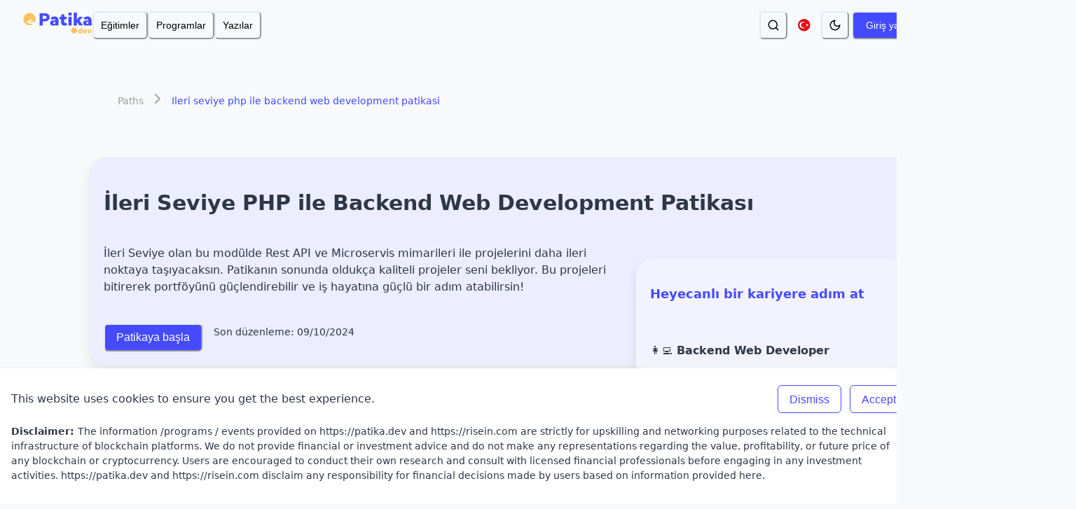

--- FILE ---
content_type: text/html; charset=utf-8
request_url: https://academy.patika.dev/paths/ileri-seviye-php-ile-backend-web-development-patikasi
body_size: 28718
content:
<!DOCTYPE html><html translate="no" class="notranslate" lang="tr"><head><meta charSet="utf-8" data-next-head=""/><meta name="viewport" content="width=device-width" data-next-head=""/><link rel="canonical" href="https://academy.patika.dev/paths/ileri-seviye-php-ile-backend-web-development-patikasi" data-next-head=""/><meta prefix="og: http://ogp.me/ns#" property="og:title" content="İleri Seviye PHP ile Backend Web Development Eğitimi | Patika Dev" data-next-head=""/><meta prefix="og: http://ogp.me/ns#" property="og:type" data-next-head=""/><meta prefix="og: http://ogp.me/ns#" property="og:url" content="https://academy.patika.dev" data-next-head=""/><meta prefix="og: http://ogp.me/ns#" property="og:image" content="https://static-files.risein.com/patika-academy.png" data-next-head=""/><meta prefix="og: http://ogp.me/ns#" property="og:description" data-next-head=""/><meta prefix="og: http://ogp.me/ns#" property="og:site_name" content="Patika Dev" data-next-head=""/><script type="application/ld+json" data-next-head="">{"@context":"https://schema.org","@type":"Course","provider":{"@type":"Organization","name":"Patika Academy"},"educationalCredentialAwarded":{"@type":"EducationalOccupationalCredential","name":"Course","url":"https://academy.patika.dev/tr"},"hasCourseInstance":{"@type":"CourseInstance","courseSchedule":{"@type":"Schedule","duration":"PT1H","repeatCount":31,"repeatFrequency":"Daily"}},"offers":{"@type":"Offer","price":"0","priceCurrency":"USD","category":"Free"}}</script><link rel="canonical" href="https://academy.patika.dev/paths/ileri-seviye-php-ile-backend-web-development-patikasi" data-next-head=""/><title data-next-head="">İleri Seviye PHP ile Backend Web Development Eğitimi | Patika.dev</title><meta name="description" content="Ücretsiz ve online olarak İleri Seviye PHP ile Backend Web Development Patikası eğitimini Uzman ve Kaliteli eğitmenlerden al, projeler yap, sertifika kazan! Bootcamp’e yerleştirme önceliği kazan." data-next-head=""/><meta itemProp="name" content="İleri Seviye PHP ile Backend Web Development Eğitimi" data-next-head=""/><meta itemProp="description" content="Ücretsiz ve online olarak İleri Seviye PHP ile Backend Web Development Patikası eğitimini Uzman ve Kaliteli eğitmenlerden al, projeler yap, sertifika kazan! Bootcamp’e yerleştirme önceliği kazan." data-next-head=""/><meta itemProp="image" content="https://static-files.risein.com/patika-academy.png" data-next-head=""/><meta name="twitter:card" content="summary_large_image" data-next-head=""/><meta name="twitter:site" content="@patika_dev" data-next-head=""/><meta name="twitter:title" content="İleri Seviye PHP ile Backend Web Development Eğitimi | patika_dev" data-next-head=""/><meta name="twitter:description" content="Ücretsiz ve online olarak İleri Seviye PHP ile Backend Web Development Patikası eğitimini Uzman ve Kaliteli eğitmenlerden al, projeler yap, sertifika kazan! Bootcamp’e yerleştirme önceliği kazan." data-next-head=""/><meta name="twitter:creator" content="@patika_dev" data-next-head=""/><meta name="twitter:image:src" content="https://static-files.risein.com/patika-academy.png" data-next-head=""/><meta prefix="og: http://ogp.me/ns#" property="og:title" content="İleri Seviye PHP ile Backend Web Development Eğitimi | Patika Dev" data-next-head=""/><meta prefix="og: http://ogp.me/ns#" property="og:type" content="patika" data-next-head=""/><meta prefix="og: http://ogp.me/ns#" property="og:url" content="https://academy.patika.dev" data-next-head=""/><meta prefix="og: http://ogp.me/ns#" property="og:image" content="https://static-files.risein.com/patika-academy.png" data-next-head=""/><meta prefix="og: http://ogp.me/ns#" property="og:description" content="Ücretsiz ve online olarak İleri Seviye PHP ile Backend Web Development Patikası eğitimini Uzman ve Kaliteli eğitmenlerden al, projeler yap, sertifika kazan! Bootcamp’e yerleştirme önceliği kazan." data-next-head=""/><meta prefix="og: http://ogp.me/ns#" property="og:site_name" content="Patika Dev" data-next-head=""/><meta name="fb:app_id" content="196001354345637" data-next-head=""/><meta name="article:published_time" content="2021-11-29T19:00:04.447Z" data-next-head=""/><meta name="article:modified_time" content="2024-10-09T08:41:11.200Z" data-next-head=""/><link rel="stylesheet" href="https://cdnjs.cloudflare.com/ajax/libs/highlight.js/10.5.0/styles/an-old-hope.min.css"/><meta name="google" content="notranslate"/><link data-next-font="" rel="preconnect" href="/" crossorigin="anonymous"/><link rel="preload" href="/_next/static/css/4f5967aabce9fd0c.css" as="style"/><link rel="stylesheet" href="/_next/static/css/4f5967aabce9fd0c.css" data-n-g=""/><noscript data-n-css=""></noscript><script defer="" nomodule="" src="/_next/static/chunks/polyfills-42372ed130431b0a.js"></script><script src="/_next/static/chunks/webpack-b5f7dd9189516b35.js" defer=""></script><script src="/_next/static/chunks/framework-96f0aeb840eff697.js" defer=""></script><script src="/_next/static/chunks/main-54e13f649bfd6973.js" defer=""></script><script src="/_next/static/chunks/pages/_app-3496132c7ca9faa9.js" defer=""></script><script src="/_next/static/chunks/664-2ce42e6a172961dc.js" defer=""></script><script src="/_next/static/chunks/9143-dcf764280f81809c.js" defer=""></script><script src="/_next/static/chunks/2594-ca30ef7d6747ecb8.js" defer=""></script><script src="/_next/static/chunks/3333-18d3200ef42e8e16.js" defer=""></script><script src="/_next/static/chunks/5905-f2ee3bb7c2d67edc.js" defer=""></script><script src="/_next/static/chunks/2566-9adced0eef2e5581.js" defer=""></script><script src="/_next/static/chunks/3930-fd42b877cb7d3a51.js" defer=""></script><script src="/_next/static/chunks/6098-293750a3d1729215.js" defer=""></script><script src="/_next/static/chunks/pages/paths/%5Bslug%5D-dcab2bffc0df5e0e.js" defer=""></script><script src="/_next/static/aKFwnshGkGQ1RhPUQDEwy/_buildManifest.js" defer=""></script><script src="/_next/static/aKFwnshGkGQ1RhPUQDEwy/_ssgManifest.js" defer=""></script></head><body><div id="__next"><style data-emotion="css-global 1jxvgk2">:host,:root,[data-theme]{--chakra-ring-inset:var(--chakra-empty,/*!*/ /*!*/);--chakra-ring-offset-width:0px;--chakra-ring-offset-color:#fff;--chakra-ring-color:rgba(66, 153, 225, 0.6);--chakra-ring-offset-shadow:0 0 #0000;--chakra-ring-shadow:0 0 #0000;--chakra-space-x-reverse:0;--chakra-space-y-reverse:0;--chakra-colors-transparent:transparent;--chakra-colors-current:currentColor;--chakra-colors-black:#000000;--chakra-colors-white:#FFFFFF;--chakra-colors-whiteAlpha-50:rgba(255, 255, 255, 0.04);--chakra-colors-whiteAlpha-100:rgba(255, 255, 255, 0.06);--chakra-colors-whiteAlpha-200:rgba(255, 255, 255, 0.08);--chakra-colors-whiteAlpha-300:rgba(255, 255, 255, 0.16);--chakra-colors-whiteAlpha-400:rgba(255, 255, 255, 0.24);--chakra-colors-whiteAlpha-500:rgba(255, 255, 255, 0.36);--chakra-colors-whiteAlpha-600:rgba(255, 255, 255, 0.48);--chakra-colors-whiteAlpha-700:rgba(255, 255, 255, 0.64);--chakra-colors-whiteAlpha-800:rgba(255, 255, 255, 0.80);--chakra-colors-whiteAlpha-900:rgba(255, 255, 255, 0.92);--chakra-colors-blackAlpha-50:rgba(0, 0, 0, 0.04);--chakra-colors-blackAlpha-100:rgba(0, 0, 0, 0.06);--chakra-colors-blackAlpha-200:rgba(0, 0, 0, 0.08);--chakra-colors-blackAlpha-300:rgba(0, 0, 0, 0.16);--chakra-colors-blackAlpha-400:rgba(0, 0, 0, 0.24);--chakra-colors-blackAlpha-500:rgba(0, 0, 0, 0.36);--chakra-colors-blackAlpha-600:rgba(0, 0, 0, 0.48);--chakra-colors-blackAlpha-700:rgba(0, 0, 0, 0.64);--chakra-colors-blackAlpha-800:rgba(0, 0, 0, 0.80);--chakra-colors-blackAlpha-900:rgba(0, 0, 0, 0.92);--chakra-colors-gray-50:#F7FAFC;--chakra-colors-gray-100:#EDF2F7;--chakra-colors-gray-200:#E2E8F0;--chakra-colors-gray-300:#CBD5E0;--chakra-colors-gray-400:#A0AEC0;--chakra-colors-gray-500:#718096;--chakra-colors-gray-600:#4A5568;--chakra-colors-gray-700:#2D3748;--chakra-colors-gray-800:#1A202C;--chakra-colors-gray-900:#171923;--chakra-colors-gray-text:#a1a1aa;--chakra-colors-gray-muted:#4A5568;--chakra-colors-gray-darker:#2D3748;--chakra-colors-gray-github:#2E3748;--chakra-colors-red-50:#FFF5F5;--chakra-colors-red-100:#FED7D7;--chakra-colors-red-200:#FEB2B2;--chakra-colors-red-300:#FC8181;--chakra-colors-red-400:#F56565;--chakra-colors-red-500:#E53E3E;--chakra-colors-red-600:#C53030;--chakra-colors-red-700:#9B2C2C;--chakra-colors-red-800:#822727;--chakra-colors-red-900:#63171B;--chakra-colors-orange-50:#FFFAF0;--chakra-colors-orange-100:#FEEBC8;--chakra-colors-orange-200:#FBD38D;--chakra-colors-orange-300:#FEBF5E;--chakra-colors-orange-400:#ED8936;--chakra-colors-orange-500:#DD6B20;--chakra-colors-orange-600:#C05621;--chakra-colors-orange-700:#9C4221;--chakra-colors-orange-800:#7B341E;--chakra-colors-orange-900:#652B19;--chakra-colors-orange-muted:rgba(254, 191, 94, 0.4);--chakra-colors-yellow-50:#FFFFF0;--chakra-colors-yellow-100:#FEFCBF;--chakra-colors-yellow-200:#FAF089;--chakra-colors-yellow-300:#F6E05E;--chakra-colors-yellow-400:#FFFD38;--chakra-colors-yellow-500:#ECC94B;--chakra-colors-yellow-600:#B7791F;--chakra-colors-yellow-700:#975A16;--chakra-colors-yellow-800:#744210;--chakra-colors-yellow-900:#5F370E;--chakra-colors-green-50:#F0FFF4;--chakra-colors-green-100:#C6F6D5;--chakra-colors-green-200:#9AE6B4;--chakra-colors-green-300:#68D391;--chakra-colors-green-400:#48BB78;--chakra-colors-green-500:#38A169;--chakra-colors-green-600:#2F855A;--chakra-colors-green-700:#276749;--chakra-colors-green-800:#22543D;--chakra-colors-green-900:#1C4532;--chakra-colors-teal-50:#E6FFFA;--chakra-colors-teal-100:#B2F5EA;--chakra-colors-teal-200:#81E6D9;--chakra-colors-teal-300:#4FD1C5;--chakra-colors-teal-400:#38B2AC;--chakra-colors-teal-500:#319795;--chakra-colors-teal-600:#2C7A7B;--chakra-colors-teal-700:#285E61;--chakra-colors-teal-800:#234E52;--chakra-colors-teal-900:#1D4044;--chakra-colors-blue-50:#ECEDFF;--chakra-colors-blue-100:#C7C9FF;--chakra-colors-blue-200:#A2A5FF;--chakra-colors-blue-300:#7C81FF;--chakra-colors-blue-400:#575DFF;--chakra-colors-blue-500:#444BFF;--chakra-colors-blue-600:#363CCC;--chakra-colors-blue-700:#292D99;--chakra-colors-blue-800:#1B1E66;--chakra-colors-blue-900:#14164C;--chakra-colors-blue-light:#E4EFFC;--chakra-colors-blue-link:#61A9FF;--chakra-colors-blue-dark:#1018F6;--chakra-colors-cyan-50:#EDFDFD;--chakra-colors-cyan-100:#C4F1F9;--chakra-colors-cyan-200:#9DECF9;--chakra-colors-cyan-300:#76E4F7;--chakra-colors-cyan-400:#0BC5EA;--chakra-colors-cyan-500:#00B5D8;--chakra-colors-cyan-600:#00A3C4;--chakra-colors-cyan-700:#0987A0;--chakra-colors-cyan-800:#086F83;--chakra-colors-cyan-900:#065666;--chakra-colors-purple-50:#FAF5FF;--chakra-colors-purple-100:#E9D8FD;--chakra-colors-purple-200:#D6BCFA;--chakra-colors-purple-300:#B794F4;--chakra-colors-purple-400:#9F7AEA;--chakra-colors-purple-500:#A95AFB;--chakra-colors-purple-600:#6B46C1;--chakra-colors-purple-700:#553C9A;--chakra-colors-purple-800:#44337A;--chakra-colors-purple-900:#322659;--chakra-colors-purple-light:#F3F3FF;--chakra-colors-pink-50:#FFF5F7;--chakra-colors-pink-100:#FED7E2;--chakra-colors-pink-200:#FBB6CE;--chakra-colors-pink-300:#F687B3;--chakra-colors-pink-400:#ED64A6;--chakra-colors-pink-500:#D53F8C;--chakra-colors-pink-600:#B83280;--chakra-colors-pink-700:#97266D;--chakra-colors-pink-800:#702459;--chakra-colors-pink-900:#521B41;--chakra-colors-background-light:#F8F9FA;--chakra-colors-background-dark:#1A202C;--chakra-borders-none:0;--chakra-borders-1px:1px solid;--chakra-borders-2px:2px solid;--chakra-borders-4px:4px solid;--chakra-borders-8px:8px solid;--chakra-fonts-heading:InterVariable,-apple-system,system-ui,sans-serif;--chakra-fonts-body:InterVariable,-apple-system,system-ui,sans-serif;--chakra-fonts-mono:SFMono-Regular,Menlo,Monaco,Consolas,"Liberation Mono","Courier New",monospace;--chakra-fontSizes-3xs:0.45rem;--chakra-fontSizes-2xs:0.625rem;--chakra-fontSizes-xs:0.75rem;--chakra-fontSizes-sm:0.875rem;--chakra-fontSizes-md:1rem;--chakra-fontSizes-lg:1.125rem;--chakra-fontSizes-xl:1.25rem;--chakra-fontSizes-2xl:1.5rem;--chakra-fontSizes-3xl:1.875rem;--chakra-fontSizes-4xl:2.25rem;--chakra-fontSizes-5xl:3rem;--chakra-fontSizes-6xl:3.75rem;--chakra-fontSizes-7xl:4.5rem;--chakra-fontSizes-8xl:6rem;--chakra-fontSizes-9xl:8rem;--chakra-fontWeights-hairline:100;--chakra-fontWeights-thin:200;--chakra-fontWeights-light:300;--chakra-fontWeights-normal:400;--chakra-fontWeights-medium:500;--chakra-fontWeights-semibold:600;--chakra-fontWeights-bold:700;--chakra-fontWeights-extrabold:800;--chakra-fontWeights-black:900;--chakra-letterSpacings-tighter:-0.05em;--chakra-letterSpacings-tight:-0.025em;--chakra-letterSpacings-normal:0;--chakra-letterSpacings-wide:0.025em;--chakra-letterSpacings-wider:0.05em;--chakra-letterSpacings-widest:0.1em;--chakra-lineHeights-3:.75rem;--chakra-lineHeights-4:1rem;--chakra-lineHeights-5:1.25rem;--chakra-lineHeights-6:1.5rem;--chakra-lineHeights-7:1.75rem;--chakra-lineHeights-8:2rem;--chakra-lineHeights-9:2.25rem;--chakra-lineHeights-10:2.5rem;--chakra-lineHeights-normal:normal;--chakra-lineHeights-none:1;--chakra-lineHeights-shorter:1.25;--chakra-lineHeights-short:1.375;--chakra-lineHeights-base:1.5;--chakra-lineHeights-tall:1.625;--chakra-lineHeights-taller:2;--chakra-radii-none:0;--chakra-radii-sm:0.125rem;--chakra-radii-base:0.25rem;--chakra-radii-md:0.375rem;--chakra-radii-lg:0.5rem;--chakra-radii-xl:0.75rem;--chakra-radii-2xl:1rem;--chakra-radii-3xl:1.5rem;--chakra-radii-full:9999px;--chakra-radii-radii-none:0;--chakra-radii-radii-sm:0.125rem;--chakra-radii-radii-base:0.25rem;--chakra-radii-radii-md:0.375rem;--chakra-radii-radii-lg:0.5rem;--chakra-radii-radii-xl:0.75rem;--chakra-radii-radii-2xl:1rem;--chakra-radii-radii-3xl:1.5rem;--chakra-radii-radii-full:9999px;--chakra-space-1:0.25rem;--chakra-space-2:0.5rem;--chakra-space-3:0.75rem;--chakra-space-4:1rem;--chakra-space-5:1.25rem;--chakra-space-6:1.5rem;--chakra-space-7:1.75rem;--chakra-space-8:2rem;--chakra-space-9:2.25rem;--chakra-space-10:2.5rem;--chakra-space-12:3rem;--chakra-space-14:3.5rem;--chakra-space-16:4rem;--chakra-space-20:5rem;--chakra-space-24:6rem;--chakra-space-28:7rem;--chakra-space-32:8rem;--chakra-space-36:9rem;--chakra-space-40:10rem;--chakra-space-44:11rem;--chakra-space-48:12rem;--chakra-space-52:13rem;--chakra-space-56:14rem;--chakra-space-60:15rem;--chakra-space-64:16rem;--chakra-space-72:18rem;--chakra-space-80:20rem;--chakra-space-96:24rem;--chakra-space-px:1px;--chakra-space-0-5:0.125rem;--chakra-space-1-5:0.375rem;--chakra-space-2-5:0.625rem;--chakra-space-3-5:0.875rem;--chakra-space-4-5:1.125rem;--chakra-shadows-xs:0px 0px 0px 1px rgba(0, 0, 0, 0.05);--chakra-shadows-sm:0px 1px 2px rgba(0, 0, 0, 0.05);--chakra-shadows-base:0 1px 3px 0 rgba(0, 0, 0, 0.1),0 1px 2px 0 rgba(0, 0, 0, 0.06);--chakra-shadows-md:0px 0px 1px rgba(48, 49, 51, 0.05),0px 4px 8px rgba(48, 49, 51, 0.1);--chakra-shadows-lg:0px 0px 1px rgba(48, 49, 51, 0.05),0px 8px 16px rgba(48, 49, 51, 0.1);--chakra-shadows-xl:0px 0px 1px rgba(48, 49, 51, 0.05),0px 16px 24px rgba(48, 49, 51, 0.1);--chakra-shadows-2xl:0 25px 50px -12px rgba(0, 0, 0, 0.25);--chakra-shadows-outline:0 0 0 3px rgba(66, 153, 225, 0.6);--chakra-shadows-inner:inset 0px 2px 4px rgba(0, 0, 0, 0.06);--chakra-shadows-none:none;--chakra-shadows-dark-lg:rgba(0, 0, 0, 0.1) 0px 0px 0px 1px,rgba(0, 0, 0, 0.2) 0px 5px 10px,rgba(0, 0, 0, 0.4) 0px 15px 40px;--chakra-shadows-xs-dark:0px 1px 3px rgba(11, 12, 17, 0.9);--chakra-shadows-sm-dark:0px 2px 4px rgba(11, 12, 17, 0.9);--chakra-shadows-md-dark:0px 4px 8px rgba(11, 12, 17, 0.9);--chakra-shadows-lg-dark:0px 7px 23px rgba(0, 0, 0, 0.05);--chakra-shadows-xl-dark:0px 16px 24px rgba(11, 12, 17, 0.9);--chakra-shadows-outline-input:0px 0px 0px 1px var(--chakra-colors-input-focus-border-color);--chakra-shadows-outline-input-error:0px 0px 0px 1px var(--chakra-colors-input-error-border-color);--chakra-sizes-1:0.25rem;--chakra-sizes-2:0.5rem;--chakra-sizes-3:0.75rem;--chakra-sizes-4:1rem;--chakra-sizes-5:1.25rem;--chakra-sizes-6:1.5rem;--chakra-sizes-7:1.75rem;--chakra-sizes-8:2rem;--chakra-sizes-9:2.25rem;--chakra-sizes-10:2.5rem;--chakra-sizes-12:3rem;--chakra-sizes-14:3.5rem;--chakra-sizes-16:4rem;--chakra-sizes-20:5rem;--chakra-sizes-24:6rem;--chakra-sizes-28:7rem;--chakra-sizes-32:8rem;--chakra-sizes-36:9rem;--chakra-sizes-40:10rem;--chakra-sizes-44:11rem;--chakra-sizes-48:12rem;--chakra-sizes-52:13rem;--chakra-sizes-56:14rem;--chakra-sizes-60:15rem;--chakra-sizes-64:16rem;--chakra-sizes-72:18rem;--chakra-sizes-80:20rem;--chakra-sizes-96:24rem;--chakra-sizes-px:1px;--chakra-sizes-0-5:0.125rem;--chakra-sizes-1-5:0.375rem;--chakra-sizes-2-5:0.625rem;--chakra-sizes-3-5:0.875rem;--chakra-sizes-max:max-content;--chakra-sizes-min:min-content;--chakra-sizes-full:100%;--chakra-sizes-3xs:14rem;--chakra-sizes-2xs:16rem;--chakra-sizes-xs:20rem;--chakra-sizes-sm:24rem;--chakra-sizes-md:28rem;--chakra-sizes-lg:32rem;--chakra-sizes-xl:36rem;--chakra-sizes-2xl:42rem;--chakra-sizes-3xl:48rem;--chakra-sizes-4xl:56rem;--chakra-sizes-5xl:64rem;--chakra-sizes-6xl:72rem;--chakra-sizes-7xl:80rem;--chakra-sizes-8xl:90rem;--chakra-sizes-prose:60ch;--chakra-sizes-container-sm:640px;--chakra-sizes-container-md:768px;--chakra-sizes-container-lg:1024px;--chakra-sizes-container-xl:1280px;--chakra-zIndices-hide:-1;--chakra-zIndices-auto:auto;--chakra-zIndices-base:0;--chakra-zIndices-docked:10;--chakra-zIndices-dropdown:1000;--chakra-zIndices-sticky:1100;--chakra-zIndices-banner:1200;--chakra-zIndices-overlay:1300;--chakra-zIndices-modal:1400;--chakra-zIndices-popover:1500;--chakra-zIndices-skipLink:1600;--chakra-zIndices-toast:1700;--chakra-zIndices-tooltip:1800;--chakra-transition-property-common:background-color,border-color,color,fill,stroke,opacity,box-shadow,transform;--chakra-transition-property-colors:background-color,border-color,color,fill,stroke;--chakra-transition-property-dimensions:width,height;--chakra-transition-property-position:left,right,top,bottom;--chakra-transition-property-background:background-color,background-image,background-position;--chakra-transition-easing-ease-in:cubic-bezier(0.4, 0, 1, 1);--chakra-transition-easing-ease-out:cubic-bezier(0, 0, 0.2, 1);--chakra-transition-easing-ease-in-out:cubic-bezier(0.4, 0, 0.2, 1);--chakra-transition-duration-ultra-fast:50ms;--chakra-transition-duration-faster:100ms;--chakra-transition-duration-fast:150ms;--chakra-transition-duration-normal:200ms;--chakra-transition-duration-slow:300ms;--chakra-transition-duration-slower:400ms;--chakra-transition-duration-ultra-slow:500ms;--chakra-blur-none:0;--chakra-blur-sm:4px;--chakra-blur-base:8px;--chakra-blur-md:12px;--chakra-blur-lg:16px;--chakra-blur-xl:24px;--chakra-blur-2xl:40px;--chakra-blur-3xl:64px;--chakra-breakpoints-base:0em;--chakra-breakpoints-sm:320px;--chakra-breakpoints-md:768px;--chakra-breakpoints-lg:960px;--chakra-breakpoints-xl:1200px;--chakra-breakpoints-2xl:1536px;--chakra-colors-bg-canvas:var(--chakra-colors-gray-50);--chakra-colors-bg-navbar:var(--chakra-colors-gray-50);--chakra-colors-bg-surface:var(--chakra-colors-white);--chakra-colors-bg-subtle:var(--chakra-colors-gray-50);--chakra-colors-bg-muted:var(--chakra-colors-gray-100);--chakra-colors-bg-beige:#F8E6CA;--chakra-colors-bg-comment:var(--chakra-colors-blackAlpha-50);--chakra-colors-bg-form:var(--chakra-colors-background-light);--chakra-colors-bg-input:var(--chakra-colors-white);--chakra-colors-default:var(--chakra-colors-gray-900);--chakra-colors-inverted:var(--chakra-colors-white);--chakra-colors-emphasized:var(--chakra-colors-gray-700);--chakra-colors-muted:var(--chakra-colors-gray-600);--chakra-colors-subtle:var(--chakra-colors-gray-500);--chakra-colors-border:var(--chakra-colors-gray-200);--chakra-colors-accent:brand.500;--chakra-colors-success:var(--chakra-colors-green-600);--chakra-colors-error:var(--chakra-colors-red-600);--chakra-colors-bg-accent:brand.600;--chakra-colors-bg-accent-subtle:brand.500;--chakra-colors-bg-accent-muted:brand.400;--chakra-colors-on-accent:var(--chakra-colors-white);--chakra-colors-on-accent-muted:brand.50;--chakra-colors-on-accent-subtle:brand.100;--chakra-colors-border-golden:#FEBF5E;--chakra-colors-bg:var(--chakra-colors-background-light);--chakra-colors-card-bg:var(--chakra-colors-white);--chakra-colors-light-card-bg:#E4EFFC;--chakra-colors-primary-color:var(--chakra-colors-blue-500);--chakra-colors-card-secondary-bg:var(--chakra-colors-whiteAlpha-500);--chakra-colors-pagination-button-bg:var(--chakra-colors-gray-200);--chakra-colors-footer-bg:var(--chakra-colors-blue-500);--chakra-colors-divider:var(--chakra-colors-blackAlpha-300);--chakra-colors-divider-secondary-color:var(--chakra-colors-black);--chakra-colors-blog-list-selected-bg:var(--chakra-colors-gray-100);--chakra-colors-select-option-hover-bg:var(--chakra-colors-gray-100);--chakra-colors-complete-button-bg:var(--chakra-colors-orange-100);--chakra-colors-dashboard-list-hover-bg:var(--chakra-colors-gray-50);--chakra-colors-code-block-bg:var(--chakra-colors-gray-100);--chakra-colors-code-text-bg:var(--chakra-colors-gray-200);--chakra-colors-code-text-color:var(--chakra-colors-blue-500);--chakra-colors-path-card-bg:var(--chakra-colors-blue-50);--chakra-colors-path-card-secondary-bg:var(--chakra-colors-blue-light);--chakra-colors-path-card-divider:var(--chakra-colors-blackAlpha-500);--chakra-colors-text-color:var(--chakra-colors-gray-700);--chakra-colors-text-color-reversed:var(--chakra-colors-white);--chakra-colors-text-secondary-color:var(--chakra-colors-blackAlpha-500);--chakra-colors-text-muted:var(--chakra-colors-gray-muted);--chakra-colors-link-color:var(--chakra-colors-blue-500);--chakra-colors-accordion-link-color:var(--chakra-colors-gray-800);--chakra-colors-link-hover-color:var(--chakra-colors-blue-700);--chakra-colors-primary-button-bg:var(--chakra-colors-blue-500);--chakra-colors-primary-button-hover-bg:var(--chakra-colors-blue-700);--chakra-colors-primary-button-text-color:var(--chakra-colors-white);--chakra-colors-primary-button-disabled-bg:var(--chakra-colors-blackAlpha-50);--chakra-colors-primary-button-disabled-text-color:var(--chakra-colors-black);--chakra-colors-outline-button-bg:var(--chakra-colors-transparent);--chakra-colors-outline-button-hover-bg:var(--chakra-colors-blue-50);--chakra-colors-outline-button-text-color:var(--chakra-colors-blue-500);--chakra-colors-outline-button-border-color:var(--chakra-colors-blue-500);--chakra-colors-outline-button-disabled-bg:var(--chakra-colors-blackAlpha-50);--chakra-colors-outline-button-disabled-text-color:var(--chakra-colors-gray-700);--chakra-colors-outline-button-disabled-border-color:var(--chakra-colors-blackAlpha-50);--chakra-colors-ghost-button-bg:var(--chakra-colors-transparent);--chakra-colors-ghost-button-hover-bg:var(--chakra-colors-blue-50);--chakra-colors-ghost-button-text-color:var(--chakra-colors-blue-500);--chakra-colors-ghost-button-disabled-bg:var(--chakra-colors-transparent);--chakra-colors-ghost-button-disabled-text-color:var(--chakra-colors-gray-700);--chakra-colors-input-bg:var(--chakra-colors-white);--chakra-colors-input-border-color:var(--chakra-colors-blackAlpha-400);--chakra-colors-input-placeholder-color:var(--chakra-colors-blackAlpha-500);--chakra-colors-input-disabled-bg:var(--chakra-colors-blackAlpha-50);--chakra-colors-input-disabled-border-color:var(--chakra-colors-blackAlpha-50);--chakra-colors-input-disabled-placeholder-color:var(--chakra-colors-blackAlpha-500);--chakra-colors-input-focus-border-color:var(--chakra-colors-blue-500);--chakra-colors-input-error-border-color:var(--chakra-colors-red-500);--chakra-colors-input-addon-bg:var(--chakra-colors-blackAlpha-50);--chakra-colors-breadcrumbs-current-color:var(--chakra-colors-blue-500);--chakra-colors-breadcrumbs-color:var(--chakra-colors-blackAlpha-500);--chakra-colors-announcement-card-bg:var(--chakra-colors-blue-50);--chakra-colors-uncheckable-radio-bg:var(--chakra-colors-white);--chakra-colors-uncheckable-radio-selected-bg:var(--chakra-colors-blue-500);--chakra-colors-uncheckable-radio-selected-dot-bg:var(--chakra-colors-white);--chakra-colors-select-with-notes-text-color:var(--chakra-colors-blue-500);--chakra-colors-comments-card-bg:var(--chakra-colors-blackAlpha-50);--chakra-colors-accordions-card-bg:#EDF2F7;}.chakra-ui-light :host:not([data-theme]),.chakra-ui-light :root:not([data-theme]),.chakra-ui-light [data-theme]:not([data-theme]),[data-theme=light] :host:not([data-theme]),[data-theme=light] :root:not([data-theme]),[data-theme=light] [data-theme]:not([data-theme]),:host[data-theme=light],:root[data-theme=light],[data-theme][data-theme=light]{--chakra-colors-chakra-body-text:var(--chakra-colors-gray-800);--chakra-colors-chakra-body-bg:var(--chakra-colors-white);--chakra-colors-chakra-border-color:var(--chakra-colors-gray-200);--chakra-colors-chakra-inverse-text:var(--chakra-colors-white);--chakra-colors-chakra-subtle-bg:var(--chakra-colors-gray-100);--chakra-colors-chakra-subtle-text:var(--chakra-colors-gray-600);--chakra-colors-chakra-placeholder-color:var(--chakra-colors-gray-500);}.chakra-ui-dark :host:not([data-theme]),.chakra-ui-dark :root:not([data-theme]),.chakra-ui-dark [data-theme]:not([data-theme]),[data-theme=dark] :host:not([data-theme]),[data-theme=dark] :root:not([data-theme]),[data-theme=dark] [data-theme]:not([data-theme]),:host[data-theme=dark],:root[data-theme=dark],[data-theme][data-theme=dark]{--chakra-colors-chakra-body-text:var(--chakra-colors-whiteAlpha-900);--chakra-colors-chakra-body-bg:var(--chakra-colors-gray-800);--chakra-colors-chakra-border-color:var(--chakra-colors-whiteAlpha-300);--chakra-colors-chakra-inverse-text:var(--chakra-colors-gray-800);--chakra-colors-chakra-subtle-bg:var(--chakra-colors-gray-700);--chakra-colors-chakra-subtle-text:var(--chakra-colors-gray-400);--chakra-colors-chakra-placeholder-color:var(--chakra-colors-whiteAlpha-400);--chakra-colors-bg-canvas:var(--chakra-colors-gray-900);--chakra-colors-bg-navbar:var(--chakra-colors-gray-800);--chakra-colors-bg-surface:var(--chakra-colors-gray-800);--chakra-colors-bg-subtle:var(--chakra-colors-gray-700);--chakra-colors-bg-muted:var(--chakra-colors-gray-600);--chakra-colors-bg-beige:rgba(130,130,130);--chakra-colors-bg-comment:var(--chakra-colors-gray-800);--chakra-colors-bg-form:var(--chakra-colors-gray-800);--chakra-colors-bg-input:var(--chakra-colors-gray-darker);--chakra-colors-default:var(--chakra-colors-white);--chakra-colors-inverted:var(--chakra-colors-gray-900);--chakra-colors-emphasized:var(--chakra-colors-gray-100);--chakra-colors-muted:var(--chakra-colors-gray-300);--chakra-colors-subtle:var(--chakra-colors-gray-400);--chakra-colors-border:var(--chakra-colors-gray-700);--chakra-colors-accent:brand.200;--chakra-colors-success:var(--chakra-colors-green-200);--chakra-colors-error:var(--chakra-colors-red-200);--chakra-colors-border-golden:#7C33C2;--chakra-colors-bg:var(--chakra-colors-background-dark);--chakra-colors-card-bg:var(--chakra-colors-gray-700);--chakra-colors-light-card-bg:var(--chakra-colors-gray-700);--chakra-colors-primary-color:var(--chakra-colors-blue-300);--chakra-colors-card-secondary-bg:var(--chakra-colors-gray-200);--chakra-colors-pagination-button-bg:var(--chakra-colors-gray-500);--chakra-colors-footer-bg:var(--chakra-colors-gray-800);--chakra-colors-divider:var(--chakra-colors-whiteAlpha-500);--chakra-colors-divider-secondary-color:var(--chakra-colors-white);--chakra-colors-blog-list-selected-bg:var(--chakra-colors-gray-700);--chakra-colors-select-option-hover-bg:var(--chakra-colors-gray-600);--chakra-colors-complete-button-bg:var(--chakra-colors-blackAlpha-300);--chakra-colors-dashboard-list-hover-bg:var(--chakra-colors-whiteAlpha-100);--chakra-colors-code-block-bg:var(--chakra-colors-gray-800);--chakra-colors-code-text-bg:var(--chakra-colors-gray-800);--chakra-colors-code-text-color:var(--chakra-colors-orange-300);--chakra-colors-path-card-bg:var(--chakra-colors-blue-900);--chakra-colors-path-card-secondary-bg:var(--chakra-colors-gray-700);--chakra-colors-path-card-divider:var(--chakra-colors-whiteAlpha-500);--chakra-colors-text-color:var(--chakra-colors-white);--chakra-colors-text-color-reversed:var(--chakra-colors-gray-700);--chakra-colors-text-secondary-color:var(--chakra-colors-whiteAlpha-500);--chakra-colors-text-muted:var(--chakra-colors-gray-300);--chakra-colors-link-color:var(--chakra-colors-blue-link);--chakra-colors-accordion-link-color:var(--chakra-colors-white);--chakra-colors-link-hover-color:var(--chakra-colors-blue-700);--chakra-colors-primary-button-bg:var(--chakra-colors-blue-300);--chakra-colors-primary-button-hover-bg:var(--chakra-colors-blue-600);--chakra-colors-primary-button-text-color:var(--chakra-colors-white);--chakra-colors-primary-button-disabled-bg:var(--chakra-colors-gray-700);--chakra-colors-primary-button-disabled-text-color:var(--chakra-colors-white);--chakra-colors-outline-button-bg:var(--chakra-colors-transparent);--chakra-colors-outline-button-hover-bg:var(--chakra-colors-blackAlpha-300);--chakra-colors-outline-button-text-color:var(--chakra-colors-blue-300);--chakra-colors-outline-button-border-color:var(--chakra-colors-blue-300);--chakra-colors-outline-button-disabled-bg:var(--chakra-colors-gray-700);--chakra-colors-outline-button-disabled-text-color:var(--chakra-colors-white);--chakra-colors-outline-button-disabled-border-color:var(--chakra-colors-gray-700);--chakra-colors-ghost-button-bg:var(--chakra-colors-transparent);--chakra-colors-ghost-button-hover-bg:var(--chakra-colors-blackAlpha-300);--chakra-colors-ghost-button-text-color:var(--chakra-colors-blue-300);--chakra-colors-ghost-button-disabled-bg:var(--chakra-colors-gray-700);--chakra-colors-ghost-button-disabled-text-color:var(--chakra-colors-white);--chakra-colors-input-bg:var(--chakra-colors-black);--chakra-colors-input-border-color:var(--chakra-colors-whiteAlpha-500);--chakra-colors-input-placeholder-color:var(--chakra-colors-whiteAlpha-500);--chakra-colors-input-disabled-bg:var(--chakra-colors-gray-700);--chakra-colors-input-disabled-border-color:var(--chakra-colors-whiteAlpha-900);--chakra-colors-input-disabled-placeholder-color:var(--chakra-colors-whiteAlpha-500);--chakra-colors-input-focus-border-color:var(--chakra-colors-blue-300);--chakra-colors-input-error-border-color:var(--chakra-colors-red-500);--chakra-colors-input-addon-bg:var(--chakra-colors-gray-800);--chakra-colors-breadcrumbs-current-color:var(--chakra-colors-blue-300);--chakra-colors-breadcrumbs-color:var(--chakra-colors-whiteAlpha-500);--chakra-colors-announcement-card-bg:var(--chakra-colors-gray-700);--chakra-colors-uncheckable-radio-bg:var(--chakra-colors-gray-50);--chakra-colors-uncheckable-radio-selected-bg:var(--chakra-colors-blue-200);--chakra-colors-uncheckable-radio-selected-dot-bg:var(--chakra-colors-gray-900);--chakra-colors-select-with-notes-text-color:var(--chakra-colors-white);--chakra-colors-comments-card-bg:var(--chakra-colors-gray-700);--chakra-colors-accordions-card-bg:#4A5568;}</style><style data-emotion="css-global fubdgu">html{line-height:1.5;-webkit-text-size-adjust:100%;font-family:system-ui,sans-serif;-webkit-font-smoothing:antialiased;text-rendering:optimizeLegibility;-moz-osx-font-smoothing:grayscale;touch-action:manipulation;}body{position:relative;min-height:100%;margin:0;font-feature-settings:"kern";}:where(*, *::before, *::after){border-width:0;border-style:solid;box-sizing:border-box;word-wrap:break-word;}main{display:block;}hr{border-top-width:1px;box-sizing:content-box;height:0;overflow:visible;}:where(pre, code, kbd,samp){font-family:SFMono-Regular,Menlo,Monaco,Consolas,monospace;font-size:1em;}a{background-color:transparent;color:inherit;-webkit-text-decoration:inherit;text-decoration:inherit;}abbr[title]{border-bottom:none;-webkit-text-decoration:underline;text-decoration:underline;-webkit-text-decoration:underline dotted;-webkit-text-decoration:underline dotted;text-decoration:underline dotted;}:where(b, strong){font-weight:bold;}small{font-size:80%;}:where(sub,sup){font-size:75%;line-height:0;position:relative;vertical-align:baseline;}sub{bottom:-0.25em;}sup{top:-0.5em;}img{border-style:none;}:where(button, input, optgroup, select, textarea){font-family:inherit;font-size:100%;line-height:1.15;margin:0;}:where(button, input){overflow:visible;}:where(button, select){text-transform:none;}:where(
          button::-moz-focus-inner,
          [type="button"]::-moz-focus-inner,
          [type="reset"]::-moz-focus-inner,
          [type="submit"]::-moz-focus-inner
        ){border-style:none;padding:0;}fieldset{padding:0.35em 0.75em 0.625em;}legend{box-sizing:border-box;color:inherit;display:table;max-width:100%;padding:0;white-space:normal;}progress{vertical-align:baseline;}textarea{overflow:auto;}:where([type="checkbox"], [type="radio"]){box-sizing:border-box;padding:0;}input[type="number"]::-webkit-inner-spin-button,input[type="number"]::-webkit-outer-spin-button{-webkit-appearance:none!important;}input[type="number"]{-moz-appearance:textfield;}input[type="search"]{-webkit-appearance:textfield;outline-offset:-2px;}input[type="search"]::-webkit-search-decoration{-webkit-appearance:none!important;}::-webkit-file-upload-button{-webkit-appearance:button;font:inherit;}details{display:block;}summary{display:-webkit-box;display:-webkit-list-item;display:-ms-list-itembox;display:list-item;}template{display:none;}[hidden]{display:none!important;}:where(
          blockquote,
          dl,
          dd,
          h1,
          h2,
          h3,
          h4,
          h5,
          h6,
          hr,
          figure,
          p,
          pre
        ){margin:0;}button{background:transparent;padding:0;}fieldset{margin:0;padding:0;}:where(ol, ul){margin:0;padding:0;}textarea{resize:vertical;}:where(button, [role="button"]){cursor:pointer;}button::-moz-focus-inner{border:0!important;}table{border-collapse:collapse;}:where(h1, h2, h3, h4, h5, h6){font-size:inherit;font-weight:inherit;}:where(button, input, optgroup, select, textarea){padding:0;line-height:inherit;color:inherit;}:where(img, svg, video, canvas, audio, iframe, embed, object){display:block;}:where(img, video){max-width:100%;height:auto;}[data-js-focus-visible] :focus:not([data-focus-visible-added]):not(
          [data-focus-visible-disabled]
        ){outline:none;box-shadow:none;}select::-ms-expand{display:none;}:root,:host{--chakra-vh:100vh;}@supports (height: -webkit-fill-available){:root,:host{--chakra-vh:-webkit-fill-available;}}@supports (height: -moz-fill-available){:root,:host{--chakra-vh:-moz-fill-available;}}@supports (height: 100dvh){:root,:host{--chakra-vh:100dvh;}}</style><style data-emotion="css-global 1okxox1">body{font-family:var(--chakra-fonts-body);color:var(--chakra-colors-text-color);background:var(--chakra-colors-bg);transition-property:background-color;transition-duration:var(--chakra-transition-duration-normal);line-height:var(--chakra-lineHeights-base);}body *::-webkit-scrollbar{height:4px;width:4px;}body *::-webkit-scrollbar-track{width:6px;}body *::-webkit-scrollbar-thumb{background:var(--chakra-colors-gray-400);border-radius:24px;}*::-webkit-input-placeholder{color:var(--chakra-colors-muted);opacity:1;}*::-moz-placeholder{color:var(--chakra-colors-muted);opacity:1;}*:-ms-input-placeholder{color:var(--chakra-colors-muted);opacity:1;}*::placeholder{color:var(--chakra-colors-muted);opacity:1;}*,*::before,::after{border-color:var(--chakra-colors-gray-200);}pre{color:var(--chakra-colors-white);background-color:var(--chakra-colors-black);white-space:pre-wrap!important;padding:1rem;word-wrap:break-word;tab-size:2;}.turnstile{width:100%!important;}.turnstile iframe{width:100%!important;}.other h2{font-size:18px;color:#red;margin-bottom:7px;}.other a{color:#777;-webkit-text-decoration:underline;text-decoration:underline;font-size:14px;}.other ul{padding:0px;margin:0px;list-style-type:none;}.ltr{text-align:left;}.editor-container{height:100%;overflow:hidden;border-radius:10px;border:1px solid;color:#000;border-color:var(--chakra-colors-input-border-color);position:relative;line-height:20px;font-weight:400;text-align:left;border-top-left-radius:10px;border-top-right-radius:10px;}.editor-inner{background:var(--chakra-colors-card-bg);border-bottom-left-radius:10px;border-bottom-right-radius:10px;position:relative;overflow:auto;}.editor-input{min-height:150px;height:100%;overflow:auto;resize:none;font-size:15px;caret-color:text.color;position:relative;tab-size:1;outline:2px solid transparent;outline-offset:2px;padding:8px 24px;cursor:pointer;}.editor-placeholder{color:var(--chakra-colors-text-secondary-color);overflow:hidden;position:absolute;text-overflow:ellipsis;top:8px;left:26px;font-size:15px;-webkit-user-select:none;-moz-user-select:none;-ms-user-select:none;user-select:none;display:inline-block;pointer-events:none;}.editor-text-bold{font-weight:var(--chakra-fontWeights-bold);}.editor-text-italic{font-style:italic;}.editor-text-underline{-webkit-text-decoration:underline;text-decoration:underline;}.editor-text-strikethrough{-webkit-text-decoration:line-through;text-decoration:line-through;}.editor-text-underlineStrikethrough{-webkit-text-decoration:underline line-through;text-decoration:underline line-through;}.editor-image{display:inline-block;}.editor-text-code{background-color:var(--chakra-colors-code-text-bg);padding:1px 0.25rem;color:var(--chakra-colors-code-text-color);font-family:Menlo,Consolas,Monaco,monospace;font-size:94%;cursor:text;}.editor-link{color:rgb(33, 111, 219);-webkit-text-decoration:none;text-decoration:none;}.tree-view-output{display:block;background:#222;color:#fff;padding:5px;font-size:12px;white-space:pre-wrap;margin:1px auto 10px auto;max-height:250px;position:relative;border-bottom-left-radius:10px;border-bottom-right-radius:10px;overflow:auto;line-height:14px;}.editor-code{background-color:var(--chakra-colors-code-block-bg);color:var(--chakra-colors-text-color);font-family:Menlo,Consolas,Monaco,monospace;display:block;padding:16px 8px 8px 52px;line-height:1.53;font-size:13px;margin:0px;margin-top:8px;margin-bottom:8px;tab-size:2;overflow-x:auto;position:relative;cursor:text;}.editor-code:before{content:attr(data-gutter);position:absolute;background-color:#red.;left:0px;top:0px;border-right:1px solid #ccc;padding:8px;padding-top:16px;color:var(--chakra-colors-text-color);white-space:pre-wrap;text-align:right;min-width:25px;}.editor-code:after{content:attr(data-highlight-language);top:0px;right:3px;padding:3px;font-size:10px;text-transform:uppercase;position:absolute;color:var(--chakra-colors-text-color);}.editor-tokenComment{color:slategray;}.editor-tokenPunctuation{color:#999;}.editor-tokenProperty{color:#905;}.editor-tokenSelector{color:#690;}.editor-tokenOperator{color:#9a6e3a;}.editor-tokenAttr{color:#07a;}.editor-tokenVariable{color:#e90;}.editor-tokenFunction{color:#dd4a68;}.editor-paragraph{margin:0px;margin-bottom:8px;position:relative;color:var(--chakra-colors-text-color);cursor:text;}.editor-paragraph:last-child{margin-bottom:0px;}.editor-heading-h1{font-size:24px;color:var(--chakra-colors-text-color);font-weight:700;margin:0px;margin-bottom:12px;padding:0px;cursor:text;}.editor-heading-h2{font-size:16px;color:var(--chakra-colors-text-color);font-weight:700;margin:0px;margin-top:10px;padding:0px;text-transform:uppercase;cursor:text;}.editor-quote{margin:0px;margin-left:20px;font-size:15px;color:var(--chakra-colors-text-color);border-left-color:rgb(206, 208, 212);border-left-width:4px;border-left-style:solid;padding-left:16px;background:var(--chakra-colors-code-block-bg);cursor:text;}.editor-list-ol{padding:0px;margin:0px;margin-left:16px;color:var(--chakra-colors-text-color);cursor:text;}.editor-list-ul{padding:0px;margin:0px;margin-left:16px;color:var(--chakra-colors-text-color);cursor:text;}.editor-listitem{margin:8px 32px 8px 32px;}.editor-nested-listitem{list-style-type:none;}pre::-webkit-scrollbar{background:var(--chakra-colors-transparent);width:10px;}pre::-webkit-scrollbar-thumb{background:#999;}.debug-timetravel-panel{overflow:hidden;padding:0 0 10px 0;margin:auto;display:-webkit-box;display:-webkit-flex;display:-ms-flexbox;display:flex;}.debug-timetravel-panel-slider{padding:0px;-webkit-flex:8;-ms-flex:8;flex:8;}.debug-timetravel-panel-button{padding:0px;border:0;background:none;-webkit-flex:1;-ms-flex:1;flex:1;color:#fff;font-size:12px;}.debug-timetravel-panel-button:hover{-webkit-text-decoration:underline;text-decoration:underline;}.debug-timetravel-button{border:0;padding:0px;font-size:12px;top:10px;right:15px;position:absolute;background:none;color:#fff;}.debug-timetravel-button:hover{-webkit-text-decoration:underline;text-decoration:underline;}.emoji{color:var(--chakra-colors-transparent);-webkit-background-size:16px 16px;background-size:16px 16px;-webkit-background-position:center;background-position:center;background-repeat:no-repeat;vertical-align:middle;margin:0 -1px;}.emoji-inner{padding:0 0.15em;}.emoji-inner::selection{color:var(--chakra-colors-transparent);background-color:rgba(150, 150, 150, 0.4);}.emoji-inner::moz-selection{color:var(--chakra-colors-transparent);background-color:rgba(150, 150, 150, 0.4);}.emoji.happysmile{background-image:url(/images/emoji/1F642.png);}.toolbar{display:-webkit-box;display:-webkit-flex;display:-ms-flexbox;display:flex;min-height:50px;margin-bottom:1px;background:var(--chakra-colors-card-bg);padding:4px;border-top-left-radius:10px;border-top-right-radius:10px;vertical-align:middle;border-bottom:1px solid;border-bottom-color:var(--chakra-colors-input-border-color);}.toolbar button.toolbar-item{border:0;display:-webkit-box;display:-webkit-flex;display:-ms-flexbox;display:flex;background:none;border-radius:10px;padding:8px;cursor:pointer;vertical-align:middle;}.toolbar button.toolbar-item:disabled{cursor:not-allowed;}.toolbar button.toolbar-item.spaced{margin-right:2px;}.toolbar button.toolbar-item i.format{-webkit-background-size:contain;background-size:contain;display:inline-block;height:18px;width:18px;margin-top:2px;vertical-align:-0.25em;opacity:0.6;}@media screen and (min-width: 320px){.toolbar button.toolbar-item i.format{display:-webkit-box;display:-webkit-flex;display:-ms-flexbox;display:flex;}}.toolbar button.toolbar-item:disabled i.format{opacity:0.2;}.toolbar button.toolbar-item.active{background-color:rgba(223, 232, 250, 0.3);}.toolbar button.toolbar-item.active i{opacity:1;}.toolbar .toolbar-item:hover:not([disabled]){background-color:#eee;}.toolbar .divider{width:1px;background-color:var(--chakra-colors-input-border-color);margin:0 4px;}.toolbar select.toolbar-item{border:0;display:-webkit-box;display:-webkit-flex;display:-ms-flexbox;display:flex;background:none;border-radius:10px;padding:8px;vertical-align:middle;-webkit-appearance:none;-moz-appearance:none;width:70px;font-size:14px;color:#777;text-overflow:ellipsis;}.toolbar select.code-language{text-transform:capitalize;width:130px;}.toolbar .toolbar-item .text{display:-webkit-box;display:-webkit-flex;display:-ms-flexbox;display:flex;line-height:20px;width:200px;vertical-align:middle;font-size:14px;color:#777;text-overflow:ellipsis;overflow:hidden;height:20px;text-align:left;}@media screen and (min-width: 320px){.toolbar .toolbar-item .text{width:70px;}}.toolbar .toolbar-item .icon{display:-webkit-box;display:-webkit-flex;display:-ms-flexbox;display:flex;width:20px;height:20px;-webkit-user-select:none;-moz-user-select:none;-ms-user-select:none;user-select:none;margin-right:8px;line-height:16px;-webkit-background-size:contain;background-size:contain;}.toolbar i.chevron-down{margin-top:3px;width:16px;height:16px;display:-webkit-box;display:-webkit-flex;display:-ms-flexbox;display:flex;-webkit-user-select:none;-moz-user-select:none;-ms-user-select:none;user-select:none;}.toolbar i.chevron-down.inside{width:16px;height:16px;display:-webkit-box;display:-webkit-flex;display:-ms-flexbox;display:flex;margin-left:-25px;margin-top:11px;margin-right:10px;pointer-events:none;}i.chevron-down{background-color:var(--chakra-colors-transparent);-webkit-background-size:contain;background-size:contain;display:inline-block;height:8px;width:8px;background-image:url(/images/icons/chevron-down.svg);}#block-controls button:hover{background-color:#efefef;}#block-controls button:focus-visible{border-color:blue;}#block-controls span.block-type{-webkit-background-size:contain;background-size:contain;display:block;width:18px;height:18px;margin:2px;}#block-controls span.block-type.paragraph{background-image:url(/images/icons/text-paragraph.svg);}#block-controls span.block-type.h1{background-image:url(/images/icons/type-h1.svg);}#block-controls span.block-type.h2{background-image:url(/images/icons/type-h2.svg);}#block-controls span.block-type.quote{background-image:url(/images/icons/chat-square-quote.svg);}#block-controls span.block-type.ul{background-image:url(/images/icons/list-ul.svg);}#block-controls span.block-type.ol{background-image:url(/images/icons/list-ol.svg);}#block-controls span.block-type.code{background-image:url(/images/icons/code.svg);}.dropdown{z-index:5;display:block;position:absolute;box-shadow:0 12px 28px 0 rgba(0, 0, 0, 0.2),0 2px 4px 0 rgba(0, 0, 0, 0.1),inset 0 0 0 1px rgba(255, 255, 255, 0.5);border-radius:8px;min-width:100px;min-height:40px;background-color:#fff;}.dropdown .item{margin:0 8px 0 8px;padding:8px;color:#050505;cursor:pointer;line-height:16px;font-size:15px;display:-webkit-box;display:-webkit-flex;display:-ms-flexbox;display:flex;-webkit-align-content:center;-ms-flex-line-pack:center;align-content:center;-webkit-flex-direction:row;-ms-flex-direction:row;flex-direction:row;-webkit-flex-shrink:0;-ms-flex-negative:0;flex-shrink:0;-webkit-box-pack:justify;-webkit-justify-content:space-between;justify-content:space-between;background-color:#fff;border-radius:8px;border:0;min-width:268px;}.dropdown .item .active{display:-webkit-box;display:-webkit-flex;display:-ms-flexbox;display:flex;width:20px;height:20px;-webkit-background-size:contain;background-size:contain;}.dropdown .item:first-of-type{margin-top:8px;}.dropdown .item:last-child{margin-bottom:8px;}.dropdown .item:hover{background-color:#eee;}.dropdown .item .text{display:-webkit-box;display:-webkit-flex;display:-ms-flexbox;display:flex;line-height:20px;-webkit-box-flex:1;-webkit-flex-grow:1;-ms-flex-positive:1;flex-grow:1;width:200px;}.dropdown .item .icon{display:-webkit-box;display:-webkit-flex;display:-ms-flexbox;display:flex;width:20px;height:20px;-webkit-user-select:none;-moz-user-select:none;-ms-user-select:none;user-select:none;margin-right:12px;line-height:16px;-webkit-background-size:contain;background-size:contain;}.link-editor{position:absolute;z-index:100;top:-10000px;left:-10000px;margin-top:-6px;max-width:300px;width:100%;opacity:0;background-color:var(--chakra-colors-bg-surface);box-shadow:0px 5px 10px rgba(0, 0, 0, 0.3);border-radius:8px;-webkit-transition:opacity 0.5s;transition:opacity 0.5s;}.link-editor .link-input{display:block;width:calc(100% - 24px);box-sizing:border-box;margin:8px 12px;padding:8px 12px;border-radius:15px;background-color:var(--chakra-colors-bg-surface);font-size:15px;color:var(--chakra-colors-text-color);border:0;outline:2px solid transparent;outline-offset:2px;position:relative;font-family:inherit;}.link-editor div.link-edit{background-image:url(/images/icons/pencil-fill.svg);-webkit-background-size:16px;background-size:16px;-webkit-background-position:center;background-position:center;background-repeat:no-repeat;width:35px;vertical-align:-0.25em;position:absolute;right:0px;top:0px;bottom:0px;-webkit-filter:invert(0);filter:invert(0);cursor:pointer;}.link-editor .link-input a{color:rgb(33, 111, 219);-webkit-text-decoration:none;text-decoration:none;display:block;white-space:nowrap;overflow:hidden;margin-right:30px;text-overflow:ellipsis;}.link-editor .link-input a:hover{-webkit-text-decoration:underline;text-decoration:underline;}.link-editor .button{width:20px;height:20px;display:inline-block;padding:6px;border-radius:8px;cursor:pointer;margin:0 2px;}.link-editor .button.hovered{width:20px;height:20px;display:inline-block;background-color:#eee;}.link-editor .button i,.actions i{-webkit-background-size:contain;background-size:contain;display:inline-block;height:20px;width:20px;vertical-align:-0.25em;}.draggable-block-menu{border-radius:4px;padding:2px 1px;cursor:-webkit-grab;cursor:grab;opacity:0;position:absolute;left:0px;top:0px;will-change:transform;}.draggable-block-menu .icon{width:16px;height:16px;opacity:0.3;background-image:url(/images/icons/draggable-block-menu.svg);-webkit-filter:invert(0);filter:invert(0);}.draggable-block-menu:active{cursor:-webkit-grabbing;cursor:grabbing;}.draggable-block-menu:hover{background-color:var(--chakra-colors-card-bg);}.draggable-block-target-line{pointer-events:none;background:deepskyblue;height:4px;position:absolute;left:0px;top:0px;opacity:0;will-change:transform;}.icon.paragraph{background-image:url(/images/icons/text-paragraph.svg);}.icon.large-heading,.icon.h1{background-image:url(/images/icons/type-h1.svg);}.icon.small-heading,.icon.h2{background-image:url(/images/icons/type-h2.svg);}.icon.bullet-list,.icon.ul{background-image:url(/images/icons/list-ul.svg);}.icon.numbered-list,.icon.ol{background-image:url(/images/icons/list-ol.svg);}.icon.quote{background-image:url(/images/icons/chat-square-quote.svg);}.icon.code{background-image:url(/images/icons/code.svg);}i.code{background-image:url(/images/icons/code.svg);}.editor-image .image-focused{outline:2px solid rgb(60,132,244);-webkit-user-select:none;-moz-user-select:none;-ms-user-select:none;user-select:none;}.editor-image .image-resizer{display:block;width:7px;height:7px;position:absolute;background-color:rgb(60, 132, 244);border:1px solid #fff;}.editor-image .image-resizer.image-resizer-n{top:-6px;left:48%;cursor:n-resize;}.editor-image .image-resizer.image-resizer-ne{top:-6px;right:-6px;cursor:ne-resize;}.editor-image .image-resizer.image-resizer-e{bottom:48%;right:-6px;cursor:e-resize;}.editor-image .image-resizer.image-resizer-se{bottom:-6px;right:-6px;cursor:nwse-resize;}.editor-image .image-resizer.image-resizer-s{bottom:-6px;left:48%;cursor:s-resize;}.editor-image .image-resizer.image-resizer-sw{bottom:-6px;left:-6px;cursor:sw-resize;}.editor-image .image-resizer.image-resizer-w{bottom:48%;left:-6px;cursor:w-resize;}.editor-image .image-resizer.image-resizer-nw{top:-6px;left:-6px;cursor:nw-resize;}#doorbell #doorbell-container #doorbell-close{color:var(--chakra-colors-text-color);}#doorbell #doorbell-container #doorbell-form{padding:var(--chakra-space-8);background:var(--chakra-colors-card-bg);border:var(--chakra-borders-none);}#doorbell #doorbell-container #doorbell-form #doorbell-title{color:var(--chakra-colors-text-color);font-weight:var(--chakra-fontWeights-medium);}#doorbell #doorbell-container #doorbell-form #intro-text{margin-bottom:var(--chakra-space-6);}#doorbell #doorbell-container #doorbell-form .form-control{background:var(--chakra-colors-bg-input);placeholder:red.500;color:var(--chakra-colors-text-color);}#doorbell #doorbell-container #doorbell-form .btn-primary{background:var(--chakra-colors-primary-button-bg);&:hover,&[data-hover]:primary.button.hover.bg;color:var(--chakra-colors-primary-button-text-color);font-weight:var(--chakra-fontWeights-medium);}#__next,#root{display:-webkit-box;display:-webkit-flex;display:-ms-flexbox;display:flex;-webkit-flex-direction:column;-ms-flex-direction:column;flex-direction:column;min-height:100%;}</style><style data-emotion="css 1mzotzt">.css-1mzotzt{width:100vw;height:100vh;position:fixed;top:0px;left:-10px;z-index:-1;}</style><div class="note-container css-1mzotzt"></div><div class="css-0"><style data-emotion="css 1w3s389">.css-1w3s389{min-height:100vh;height:100%;display:-webkit-box;display:-webkit-flex;display:-ms-flexbox;display:flex;-webkit-flex-direction:column;-ms-flex-direction:column;flex-direction:column;padding-top:var(--chakra-space-16);}@media screen and (min-width: 768px){.css-1w3s389{padding-top:var(--chakra-space-20);}}</style><section class="css-1w3s389"><style data-emotion="css 1vis0t6">.css-1vis0t6{top:0px;position:fixed;width:var(--chakra-sizes-full);z-index:6;}</style><div class="css-1vis0t6"><style data-emotion="css fbirip">.css-fbirip{background:var(--chakra-colors-bg-navbar);box-shadow:var(--chakra-shadows-sm);}</style><nav class="css-fbirip"><style data-emotion="css 7om14d">.css-7om14d{width:100%;-webkit-margin-start:auto;margin-inline-start:auto;-webkit-margin-end:auto;margin-inline-end:auto;max-width:var(--chakra-sizes-8xl);-webkit-padding-start:var(--chakra-space-4);padding-inline-start:var(--chakra-space-4);-webkit-padding-end:var(--chakra-space-4);padding-inline-end:var(--chakra-space-4);padding-top:var(--chakra-space-3);padding-bottom:var(--chakra-space-3);}@media screen and (min-width: 768px){.css-7om14d{-webkit-padding-start:var(--chakra-space-8);padding-inline-start:var(--chakra-space-8);-webkit-padding-end:var(--chakra-space-8);padding-inline-end:var(--chakra-space-8);}}@media screen and (min-width: 960px){.css-7om14d{padding-top:var(--chakra-space-4);padding-bottom:var(--chakra-space-4);}}</style><div class="chakra-container css-7om14d"><style data-emotion="css gg4vpm">.css-gg4vpm{display:-webkit-box;display:-webkit-flex;display:-ms-flexbox;display:flex;-webkit-box-pack:justify;-webkit-justify-content:space-between;justify-content:space-between;}</style><div class="css-gg4vpm"><style data-emotion="css 1rafi8n">.css-1rafi8n{display:-webkit-box;display:-webkit-flex;display:-ms-flexbox;display:flex;-webkit-align-items:center;-webkit-box-align:center;-ms-flex-align:center;align-items:center;-webkit-flex-direction:row;-ms-flex-direction:row;flex-direction:row;gap:var(--chakra-space-4);}</style><div class="chakra-stack css-1rafi8n"><a href="/"><img alt="Logo" loading="lazy" width="100" height="30" decoding="async" data-nimg="1" style="color:transparent" src="/images/patika-logo.svg"/></a></div><style data-emotion="css 1exotxq">.css-1exotxq{display:-webkit-box;display:-webkit-flex;display:-ms-flexbox;display:flex;gap:var(--chakra-space-2);-webkit-align-items:center;-webkit-box-align:center;-ms-flex-align:center;align-items:center;}@media screen and (min-width: 768px){.css-1exotxq{gap:var(--chakra-space-4);}}</style><div class="css-1exotxq"><style data-emotion="css k008qs">.css-k008qs{display:-webkit-box;display:-webkit-flex;display:-ms-flexbox;display:flex;}</style><div class="css-k008qs"><style data-emotion="css 1xnozot">.css-1xnozot{display:inline;-webkit-appearance:none;-moz-appearance:none;-ms-appearance:none;appearance:none;-webkit-align-items:center;-webkit-box-align:center;-ms-flex-align:center;align-items:center;-webkit-box-pack:center;-ms-flex-pack:center;-webkit-justify-content:center;justify-content:center;-webkit-user-select:none;-moz-user-select:none;-ms-user-select:none;user-select:none;white-space:nowrap;vertical-align:middle;outline:2px solid transparent;outline-offset:2px;line-height:inherit;border-radius:var(--chakra-radii-lg);font-weight:var(--chakra-fontWeights-medium);transition-property:var(--chakra-transition-property-common);transition-duration:var(--chakra-transition-duration-normal);min-width:var(--chakra-sizes-8);height:var(--chakra-sizes-8);font-size:var(--chakra-fontSizes-sm);background:none;margin:0px;padding:0px;-webkit-padding-start:0px;padding-inline-start:0px;-webkit-padding-end:0px;padding-inline-end:0px;padding-top:0px;padding-bottom:0px;position:relative;color:var(--chakra-colors-muted);}.css-1xnozot:focus-visible,.css-1xnozot[data-focus-visible]{box-shadow:var(--chakra-shadows-outline);}.css-1xnozot:disabled,.css-1xnozot[disabled],.css-1xnozot[aria-disabled=true],.css-1xnozot[data-disabled]{opacity:0.4;cursor:not-allowed;box-shadow:var(--chakra-shadows-none);}.css-1xnozot:hover:disabled,.css-1xnozot[data-hover]:disabled,.css-1xnozot:hover[disabled],.css-1xnozot[data-hover][disabled],.css-1xnozot:hover[aria-disabled=true],.css-1xnozot[data-hover][aria-disabled=true],.css-1xnozot:hover[data-disabled],.css-1xnozot[data-hover][data-disabled]{background:initial;}.css-1xnozot:focus:not(:focus-visible){box-shadow:var(--chakra-shadows-none);}</style><button type="button" class="chakra-button css-1xnozot" aria-label="Open Menu"><style data-emotion="css 1cbmpb1">.css-1cbmpb1{display:block;width:1.5rem;height:1.5rem;position:relative;pointer-events:none;}</style><span class="group css-1cbmpb1" aria-hidden="true"><style data-emotion="css 6614yr">.css-6614yr{display:block;position:absolute;width:1.25rem;height:0.125rem;border-radius:var(--chakra-radii-full);-webkit-margin-start:auto;margin-inline-start:auto;-webkit-margin-end:auto;margin-inline-end:auto;left:0.125rem;-webkit-transition:all 0.12s;transition:all 0.12s;background:rgba(0,0,0,0.4);top:0.4375rem;}[role=group]:active .css-6614yr,[role=group][data-active] .css-6614yr,[data-group]:active .css-6614yr,[data-group][data-active] .css-6614yr,.group:active .css-6614yr,.group[data-active] .css-6614yr{top:0.6875rem;-webkit-transform:rotate(45deg);-moz-transform:rotate(45deg);-ms-transform:rotate(45deg);transform:rotate(45deg);}</style><span class="css-6614yr"></span><style data-emotion="css 6zwhrv">.css-6zwhrv{display:block;position:absolute;width:1.25rem;height:0.125rem;border-radius:var(--chakra-radii-full);-webkit-margin-start:auto;margin-inline-start:auto;-webkit-margin-end:auto;margin-inline-end:auto;left:0.125rem;-webkit-transition:all 0.12s;transition:all 0.12s;background:rgba(0,0,0,0.4);bottom:0.4375rem;}[role=group]:active .css-6zwhrv,[role=group][data-active] .css-6zwhrv,[data-group]:active .css-6zwhrv,[data-group][data-active] .css-6zwhrv,.group:active .css-6zwhrv,.group[data-active] .css-6zwhrv{bottom:0.6875rem;-webkit-transform:rotate(-45deg);-moz-transform:rotate(-45deg);-ms-transform:rotate(-45deg);transform:rotate(-45deg);}</style><span class="css-6zwhrv"></span></span></button></div></div></div></div></nav></div><style data-emotion="css 1cah532">.css-1cah532{width:100%;-webkit-margin-start:auto;margin-inline-start:auto;-webkit-margin-end:auto;margin-inline-end:auto;max-width:var(--chakra-sizes-8xl);-webkit-flex:1;-ms-flex:1;flex:1;padding-top:var(--chakra-space-6);padding-bottom:var(--chakra-space-12);-webkit-padding-start:var(--chakra-space-4);padding-inline-start:var(--chakra-space-4);-webkit-padding-end:var(--chakra-space-4);padding-inline-end:var(--chakra-space-4);}@media screen and (min-width: 768px){.css-1cah532{-webkit-padding-start:var(--chakra-space-8);padding-inline-start:var(--chakra-space-8);-webkit-padding-end:var(--chakra-space-8);padding-inline-end:var(--chakra-space-8);}}@media screen and (min-width: 960px){.css-1cah532{padding-top:var(--chakra-space-6);padding-bottom:var(--chakra-space-24);-webkit-padding-start:var(--chakra-space-16);padding-inline-start:var(--chakra-space-16);-webkit-padding-end:var(--chakra-space-16);padding-inline-end:var(--chakra-space-16);}}@media screen and (min-width: 1200px){.css-1cah532{-webkit-padding-start:var(--chakra-space-32);padding-inline-start:var(--chakra-space-32);-webkit-padding-end:var(--chakra-space-32);padding-inline-end:var(--chakra-space-32);}}</style><div class="chakra-container css-1cah532"><style data-emotion="css wnlxib">.css-wnlxib{-webkit-flex:1;-ms-flex:1;flex:1;padding-bottom:var(--chakra-space-8);}@media screen and (min-width: 960px){.css-wnlxib{padding-bottom:var(--chakra-space-10);}}</style><div class="css-wnlxib"><nav aria-label="breadcrumb" class="chakra-breadcrumb css-0"><style data-emotion="css 70qvj9">.css-70qvj9{display:-webkit-box;display:-webkit-flex;display:-ms-flexbox;display:flex;-webkit-align-items:center;-webkit-box-align:center;-ms-flex-align:center;align-items:center;}</style><ol class="chakra-breadcrumb__list css-70qvj9"><style data-emotion="css oayafw">.css-oayafw{display:-webkit-inline-box;display:-webkit-inline-flex;display:-ms-inline-flexbox;display:inline-flex;-webkit-align-items:center;-webkit-box-align:center;-ms-flex-align:center;align-items:center;color:var(--chakra-colors-breadcrumbs-color);}</style><li class="chakra-breadcrumb__list-item css-oayafw"><style data-emotion="css 13g198m">.css-13g198m{transition-property:var(--chakra-transition-property-common);transition-duration:var(--chakra-transition-duration-fast);transition-timing-function:var(--chakra-transition-easing-ease-out);outline:2px solid transparent;outline-offset:2px;color:inherit;-webkit-text-decoration:var(--breadcrumb-link-decor);text-decoration:var(--breadcrumb-link-decor);--breadcrumb-link-decor:none;cursor:pointer;}.css-13g198m:not([aria-current=page]){cursor:pointer;}.css-13g198m:not([aria-current=page]):hover,.css-13g198m:not([aria-current=page])[data-hover]{--breadcrumb-link-decor:underline;}.css-13g198m:not([aria-current=page]):focus-visible,.css-13g198m:not([aria-current=page])[data-focus-visible]{box-shadow:var(--chakra-shadows-outline);}.css-13g198m:hover,.css-13g198m[data-hover]{-webkit-text-decoration:underline;text-decoration:underline;cursor:pointer;}</style><a href="/paths" class="chakra-breadcrumb__link css-13g198m"><style data-emotion="css 1krxe8n">.css-1krxe8n{font-size:var(--chakra-fontSizes-sm);font-weight:var(--chakra-fontWeights-medium);}</style><p class="chakra-text css-1krxe8n">Paths</p></a><style data-emotion="css t4q1nq">.css-t4q1nq{-webkit-margin-start:0.5rem;margin-inline-start:0.5rem;-webkit-margin-end:0.5rem;margin-inline-end:0.5rem;}</style><span role="presentation" class="css-t4q1nq"><svg xmlns="http://www.w3.org/2000/svg" width="24" height="24" viewBox="0 0 24 24" fill="none" stroke="currentColor" stroke-width="2" stroke-linecap="round" stroke-linejoin="round" class="lucide lucide-chevron-right"><path d="m9 18 6-6-6-6"></path></svg></span></li><style data-emotion="css 1u0wwbc">.css-1u0wwbc{display:-webkit-inline-box;display:-webkit-inline-flex;display:-ms-inline-flexbox;display:inline-flex;-webkit-align-items:center;-webkit-box-align:center;-ms-flex-align:center;align-items:center;color:var(--chakra-colors-breadcrumbs-current-color);}</style><li class="chakra-breadcrumb__list-item css-1u0wwbc"><style data-emotion="css rgqtix">.css-rgqtix{transition-property:var(--chakra-transition-property-common);transition-duration:var(--chakra-transition-duration-fast);transition-timing-function:var(--chakra-transition-easing-ease-out);outline:2px solid transparent;outline-offset:2px;color:inherit;-webkit-text-decoration:var(--breadcrumb-link-decor);text-decoration:var(--breadcrumb-link-decor);--breadcrumb-link-decor:none;cursor:default;}.css-rgqtix:not([aria-current=page]){cursor:pointer;}.css-rgqtix:not([aria-current=page]):hover,.css-rgqtix:not([aria-current=page])[data-hover]{--breadcrumb-link-decor:underline;}.css-rgqtix:not([aria-current=page]):focus-visible,.css-rgqtix:not([aria-current=page])[data-focus-visible]{box-shadow:var(--chakra-shadows-outline);}.css-rgqtix:hover,.css-rgqtix[data-hover]{-webkit-text-decoration:none;text-decoration:none;cursor:default;}</style><span aria-current="page" class="chakra-breadcrumb__link css-rgqtix"><p class="chakra-text css-1krxe8n">Ileri seviye php ile backend web development patikasi</p></span></li></ol></nav></div><div class="css-0"><style data-emotion="css 1kcq8qh">.css-1kcq8qh{margin-bottom:var(--chakra-space-6);box-shadow:var(--chakra-shadows-lg);border-radius:var(--chakra-radii-3xl);padding:var(--chakra-space-5);background:var(--chakra-colors-path-card-bg);}</style><div class="css-1kcq8qh"><style data-emotion="css 1pg6exc">.css-1pg6exc{font-family:var(--chakra-fonts-heading);font-weight:var(--chakra-fontWeights-bold);line-height:var(--chakra-lineHeights-10);font-size:var(--chakra-fontSizes-3xl);margin-bottom:var(--chakra-space-6);}</style><h1 class="chakra-heading css-1pg6exc">İleri Seviye PHP ile Backend Web Development Patikası</h1><style data-emotion="css 8wafio">.css-8wafio{display:grid;grid-gap:var(--chakra-space-4);grid-template-columns:repeat(1,1fr);}@media screen and (min-width: 768px){.css-8wafio{grid-template-columns:repeat(10,1fr);}}</style><div class="css-8wafio"><style data-emotion="css 142n66a">.css-142n66a{grid-column:span 6/span 6;}</style><div class="css-142n66a"><span class="css-0"><p>İleri Seviye olan bu modülde Rest API ve Microservis mimarileri ile projelerini daha ileri noktaya taşıyacaksın. Patikanın sonunda oldukça kaliteli projeler seni bekliyor. Bu projeleri bitirerek portföyünü güçlendirebilir ve iş hayatına güçlü bir adım atabilirsin!</p></span></div></div><div class="css-70qvj9"><style data-emotion="css 1wyvt0k">.css-1wyvt0k{display:-webkit-inline-box;display:-webkit-inline-flex;display:-ms-inline-flexbox;display:inline-flex;-webkit-appearance:none;-moz-appearance:none;-ms-appearance:none;appearance:none;-webkit-align-items:center;-webkit-box-align:center;-ms-flex-align:center;align-items:center;-webkit-box-pack:center;-ms-flex-pack:center;-webkit-justify-content:center;justify-content:center;-webkit-user-select:none;-moz-user-select:none;-ms-user-select:none;user-select:none;position:relative;white-space:nowrap;vertical-align:middle;outline:2px solid transparent;outline-offset:2px;line-height:1.2;border-radius:var(--chakra-radii-md);font-weight:var(--chakra-fontWeights-medium);transition-property:var(--chakra-transition-property-common);transition-duration:var(--chakra-transition-duration-normal);min-width:var(--chakra-sizes-10);height:var(--chakra-sizes-10);font-size:var(--chakra-fontSizes-md);-webkit-padding-start:var(--chakra-space-4);padding-inline-start:var(--chakra-space-4);-webkit-padding-end:var(--chakra-space-4);padding-inline-end:var(--chakra-space-4);background:var(--chakra-colors-primary-button-bg);color:var(--chakra-colors-primary-button-text-color);margin-right:var(--chakra-space-4);margin-top:var(--chakra-space-6);}.css-1wyvt0k:focus-visible,.css-1wyvt0k[data-focus-visible]{box-shadow:var(--chakra-shadows-outline);}.css-1wyvt0k:disabled,.css-1wyvt0k[disabled],.css-1wyvt0k[aria-disabled=true],.css-1wyvt0k[data-disabled]{opacity:0.5;cursor:not-allowed;box-shadow:var(--chakra-shadows-none);background:var(--chakra-colors-primary-button-disabled-bg);color:var(--chakra-colors-primary-button-disabled-text-color);}.css-1wyvt0k:hover,.css-1wyvt0k[data-hover]{background:var(--chakra-colors-primary-button-hover-bg);}.css-1wyvt0k:hover:disabled,.css-1wyvt0k[data-hover]:disabled,.css-1wyvt0k:hover[disabled],.css-1wyvt0k[data-hover][disabled],.css-1wyvt0k:hover[aria-disabled=true],.css-1wyvt0k[data-hover][aria-disabled=true],.css-1wyvt0k:hover[data-disabled],.css-1wyvt0k[data-hover][data-disabled]{background:var(--chakra-colors-primary-button-disabled-bg);}.css-1wyvt0k:focus:not(:focus-visible){box-shadow:var(--chakra-shadows-none);}.css-1wyvt0k:active,.css-1wyvt0k[data-active]{background:var(--chakra-colors-primary-button-hover-bg);opacity:0.8;}.css-1wyvt0k:active:disabled,.css-1wyvt0k[data-active]:disabled,.css-1wyvt0k:active[disabled],.css-1wyvt0k[data-active][disabled],.css-1wyvt0k:active[aria-disabled=true],.css-1wyvt0k[data-active][aria-disabled=true],.css-1wyvt0k:active[data-disabled],.css-1wyvt0k[data-active][data-disabled]{opacity:0.5;}</style><button type="button" class="chakra-button css-1wyvt0k">Patikaya başla</button><style data-emotion="css iwgd4h">.css-iwgd4h{font-weight:var(--chakra-fontWeights-medium);font-size:var(--chakra-fontSizes-sm);margin-top:var(--chakra-space-6);}</style><p class="chakra-text css-iwgd4h">Son düzenleme:<!-- --> <!-- -->09/10/2024</p></div></div><style data-emotion="css ut5d4r">.css-ut5d4r{display:grid;grid-gap:var(--chakra-space-5);grid-template-columns:repeat(1,1fr);}@media screen and (min-width: 768px){.css-ut5d4r{grid-template-columns:repeat(10,1fr);}}</style><div class="css-ut5d4r"><div class="css-142n66a"><style data-emotion="css 13uh8fj">.css-13uh8fj{padding:var(--chakra-space-5);margin-bottom:var(--chakra-space-6);background:var(--chakra-colors-card-bg);box-shadow:var(--chakra-shadows-lg);border-radius:var(--chakra-radii-3xl);display:none;}@media screen and (min-width: 768px){.css-13uh8fj{display:block;}}</style><div class="css-13uh8fj"><style data-emotion="css z2o51n">.css-z2o51n{display:grid;grid-column-gap:var(--chakra-space-5);grid-template-columns:repeat(2, minmax(0, 1fr));}</style><div class="css-z2o51n"><div class="css-k008qs"><div class="css-0"><style data-emotion="css vf76ml">.css-vf76ml{display:-webkit-box;display:-webkit-flex;display:-ms-flexbox;display:flex;-webkit-align-items:center;-webkit-box-align:center;-ms-flex-align:center;align-items:center;margin-bottom:var(--chakra-space-5);}</style><div class="css-vf76ml"><style data-emotion="css 5tl1g6">.css-5tl1g6{width:1em;height:1em;fill:currentColor;color:var(--chakra-colors-primary-color);}</style><svg viewBox="0 0 17 17" xmlns="http://www.w3.org/2000/svg" class="css-5tl1g6"><g clip-path="url(#icons__a)"><path d="M7.494 14.861s-1 0-1-1 1-4 5-4 5 3 5 4-1 1-1 1h-8Zm4-6a3 3 0 1 0 0-6 3 3 0 0 0 0 6Z"></path><path fill-rule="evenodd" clip-rule="evenodd" d="M5.71 14.862a2.238 2.238 0 0 1-.216-1c0-1.355.68-2.75 1.936-3.72a6.324 6.324 0 0 0-1.936-.28c-4 0-5 3-5 4s1 1 1 1H5.71Z"></path><path d="M4.994 8.861a2.5 2.5 0 1 0 0-5 2.5 2.5 0 0 0 0 5Z"></path></g><defs><clipPath id="icons__a"><path transform="translate(.494 .861)" d="M0 0h16v16H0z"></path></clipPath></defs></svg><style data-emotion="css 1tciivd">.css-1tciivd{font-size:var(--chakra-fontSizes-xs);font-weight:var(--chakra-fontWeights-medium);margin-left:var(--chakra-space-2);}</style><p class="chakra-text path__learners-info css-1tciivd">11505<!-- --> <!-- -->Katılımcı</p></div><div class="css-vf76ml"><svg viewBox="0 0 17 17" xmlns="http://www.w3.org/2000/svg" class="css-5tl1g6"><g clip-path="url(#icons__a)"><path d="M6.493 1.361a.5.5 0 0 1 .5-.5h3a.5.5 0 1 1 0 1h-.5v1.07a7 7 0 0 1 3.274 12.474l.601.602a.5.5 0 0 1-.707.708l-.746-.746a6.97 6.97 0 0 1-3.422.892 6.97 6.97 0 0 1-3.422-.892l-.746.746a.5.5 0 1 1-.707-.708l.602-.602A7.001 7.001 0 0 1 7.493 2.931v-1.07h-.5a.5.5 0 0 1-.5-.5Zm2.5 5a.5.5 0 0 0-1 0v3.362l-1.429 2.38a.5.5 0 0 0 .858.515l1.5-2.5a.5.5 0 0 0 .071-.257v-3.5Zm-7.64-.113A2.5 2.5 0 1 1 4.88 2.721a8.035 8.035 0 0 0-3.527 3.527Zm10.753-3.527a2.5 2.5 0 1 1 3.527 3.527 8.036 8.036 0 0 0-3.527-3.527Z"></path></g><defs><clipPath id="icons__a"><path transform="translate(.494 .861)" d="M0 0h16v16H0z"></path></clipPath></defs></svg><p class="chakra-text path__content-info css-1tciivd">40<!-- --> <!-- -->Saatlik ders içeriği</p></div><div class="css-vf76ml"><svg viewBox="0 0 17 17" xmlns="http://www.w3.org/2000/svg" class="css-5tl1g6"><g clip-path="url(#icons__a)"><path d="M7.494 14.861s-1 0-1-1 1-4 5-4 5 3 5 4-1 1-1 1h-8Zm4-6a3 3 0 1 0 0-6 3 3 0 0 0 0 6Z"></path><path fill-rule="evenodd" clip-rule="evenodd" d="M5.71 14.862a2.238 2.238 0 0 1-.216-1c0-1.355.68-2.75 1.936-3.72a6.324 6.324 0 0 0-1.936-.28c-4 0-5 3-5 4s1 1 1 1H5.71Z"></path><path d="M4.994 8.861a2.5 2.5 0 1 0 0-5 2.5 2.5 0 0 0 0 5Z"></path></g><defs><clipPath id="icons__a"><path transform="translate(.494 .861)" d="M0 0h16v16H0z"></path></clipPath></defs></svg><p class="chakra-text path__practices-info css-1tciivd">0<!-- --> <!-- -->Alıştırma<!-- --> <!-- -->ve<!-- --> <!-- -->11<!-- --> <!-- -->test</p></div><div class="css-70qvj9"><style data-emotion="css ekhi1c">.css-ekhi1c{width:1em;height:1em;fill:none;color:var(--chakra-colors-red-500);}</style><svg viewBox="0 0 21 19" xmlns="http://www.w3.org/2000/svg" class="css-ekhi1c"><path d="M5.96948 0.794922C2.69613 0.794922 0.6875 3.65744 0.6875 6.00558C0.6875 11.0826 6.45815 15.7951 10.5312 18.7949C14.6045 15.7949 20.375 11.0821 20.375 6.00558C20.375 3.65765 18.3663 0.794922 15.093 0.794922C13.265 0.794922 11.7032 2.2524 10.5314 3.63705C9.35954 2.2524 7.7975 0.794922 5.96948 0.794922Z" fill="currentColor"></path></svg><p class="chakra-text path__community-info css-1tciivd">Topluluk desteği</p></div></div></div><div class="css-k008qs"><div class="css-0"><div class="css-vf76ml"><svg viewBox="0 0 17 16" xmlns="http://www.w3.org/2000/svg" class="css-5tl1g6"><path d="M16.063 13.431a1.904 1.904 0 0 1-1.905 1.905H1.968a1.904 1.904 0 0 1-1.905-1.905v-.002c0-.033.024-.058.057-.058h15.882c.033 0 .06.028.06.06ZM14.76 3.033h-2.106c.196.41.334.848.41 1.297h1.339v7.501H1.729v-7.5h1.338c.077-.45.215-.887.41-1.298H1.372a.943.943 0 0 0-.942.94v8.916h15.272V3.973a.943.943 0 0 0-.942-.94Z" fill="currentColor"></path><path d="M11.655 8.05a5.013 5.013 0 0 0-1.902-1.202c.058-.458.092-.935.1-1.41h2.791a4.568 4.568 0 0 1-.99 2.611Zm-2.9 1.679c.436-.463.748-1.355.926-2.396.622.233 1.186.6 1.653 1.077a4.545 4.545 0 0 1-2.579 1.319Zm-3.96-1.32a4.547 4.547 0 0 1 1.652-1.076c.178 1.041.49 1.933.926 2.395a4.531 4.531 0 0 1-2.577-1.32Zm-1.31-2.971h2.79c.008.475.042.952.1 1.41a5.024 5.024 0 0 0-1.9 1.2 4.569 4.569 0 0 1-.99-2.61Zm.999-3.106c.531.53 1.17.937 1.894 1.192-.06.465-.095.949-.103 1.43h-2.79c.05-.96.398-1.874.999-2.622Zm3.58 7.252c-.396 0-.903-.879-1.154-2.394a4.616 4.616 0 0 1 2.308 0c-.25 1.515-.758 2.394-1.154 2.394ZM7.372.664c-.432.46-.742 1.34-.92 2.37h-.018a4.579 4.579 0 0 1-1.628-1.061A4.52 4.52 0 0 1 7.372.664Zm.692.144c.394 0 .899.871 1.15 2.375a4.647 4.647 0 0 1-2.3 0C7.165 1.678 7.67.807 8.064.807Zm1.222 5.9a5.106 5.106 0 0 0-2.444 0c-.046-.39-.075-.814-.082-1.27h2.609c-.008.456-.037.88-.083 1.27ZM6.76 4.956c.008-.464.037-.896.084-1.291.4.098.808.15 1.22.15a5.1 5.1 0 0 0 1.22-.15c.047.395.076.827.084 1.29H6.76Zm2.936-1.922h-.02c-.178-1.03-.488-1.91-.92-2.369a4.497 4.497 0 0 1 2.567 1.309 4.576 4.576 0 0 1-1.627 1.06Zm.157 1.922a13.168 13.168 0 0 0-.103-1.43 5.054 5.054 0 0 0 1.895-1.193c.6.746.949 1.66.999 2.623h-2.79Z" fill="currentColor"></path></svg><p class="chakra-text path__online-info css-1tciivd">Online &amp; ücretsiz</p></div><div class="css-vf76ml"><style data-emotion="css fimasf">.css-fimasf{width:1em;height:1em;fill:currentColor;color:var(--chakra-colors-orange-300);}</style><svg viewBox="0 0 17 17" xmlns="http://www.w3.org/2000/svg" class="css-fimasf"><path fill-rule="evenodd" clip-rule="evenodd" d="M.37 8.861c0 7.053 7.157 10.632 11.262 5.685 2.632-3.158 2.632-8.211 0-11.369C7.527-1.77.37 1.81.37 8.862Zm14.42 5.263h-2.105c-.842 1.158-1.895 2.106-3.158 2.737 2.21 0 3.895-.947 5.263-2.737Zm1.369-3.368h-2.21c-.211 1.053-.527 2-.948 2.737h2.105c.527-.737.842-1.684 1.053-2.737Zm-3.474-7.158h2.105C13.422 1.808 11.738.861 9.527.861c1.263.632 2.316 1.58 3.158 2.737Zm1.263 3.368h2.21c-.21-1.052-.526-2-1.052-2.842h-2.105c.42.842.737 1.79.947 2.842Zm.105.527v2.737h2.211V7.493h-2.21Z"></path></svg><p class="chakra-text path__points-info css-1tciivd">127 Puan kazan</p></div></div></div></div></div><style data-emotion="css 11w2uee">.css-11w2uee{box-shadow:var(--chakra-shadows-lg);border-radius:var(--chakra-radii-3xl);background:var(--chakra-colors-card-bg);padding:var(--chakra-space-5);}</style><div class="css-11w2uee"><style data-emotion="css 15x2tq4">.css-15x2tq4{font-family:var(--chakra-fonts-heading);font-weight:var(--chakra-fontWeights-bold);line-height:var(--chakra-lineHeights-10);margin-bottom:var(--chakra-space-8);font-size:var(--chakra-fontSizes-2xl);}</style><h2 class="chakra-heading css-15x2tq4">Dersler</h2><style data-emotion="css b6eo68">.css-b6eo68{display:-webkit-box;display:-webkit-flex;display:-ms-flexbox;display:flex;margin-bottom:var(--chakra-space-1);}</style><div class="path__course-card css-b6eo68"><style data-emotion="css 1vw9gmu">.css-1vw9gmu{margin-right:var(--chakra-space-5);padding-top:var(--chakra-space-1);display:-webkit-box;display:-webkit-flex;display:-ms-flexbox;display:flex;-webkit-flex-direction:column;-ms-flex-direction:column;flex-direction:column;-webkit-align-items:center;-webkit-box-align:center;-ms-flex-align:center;align-items:center;}</style><div class="css-1vw9gmu"><style data-emotion="css 2sywt8">.css-2sywt8{border-radius:var(--chakra-radii-full);height:var(--chakra-sizes-4);width:var(--chakra-sizes-4);margin-bottom:var(--chakra-space-2);background:var(--chakra-colors-primary-color);}</style><div class="css-2sywt8"></div><style data-emotion="css trrtl7">.css-trrtl7{-webkit-box-flex:1;-webkit-flex-grow:1;-ms-flex-positive:1;flex-grow:1;width:var(--chakra-sizes-0-5);background:var(--chakra-colors-divider-secondary-color);}</style><div class="css-trrtl7"></div></div><style data-emotion="css 1ki54i">.css-1ki54i{width:var(--chakra-sizes-full);}</style><div class="css-1ki54i"><style data-emotion="css 1n36g91">.css-1n36g91{width:var(--chakra-sizes-full);display:-webkit-box;display:-webkit-flex;display:-ms-flexbox;display:flex;-webkit-box-pack:justify;-webkit-justify-content:space-between;justify-content:space-between;}</style><div class="css-1n36g91"><div class="css-0"><div class="css-70qvj9"><style data-emotion="css bv8vdy">.css-bv8vdy{font-size:var(--chakra-fontSizes-md);font-weight:var(--chakra-fontWeights-medium);color:var(--chakra-colors-text-color);}</style><span class="css-bv8vdy"><a href="/courses/rest-api">REST API</a></span></div><style data-emotion="css 1wojvzs">.css-1wojvzs{margin-top:var(--chakra-space-2);font-size:var(--chakra-fontSizes-xs);display:-webkit-box;display:-webkit-flex;display:-ms-flexbox;display:flex;-webkit-align-items:center;-webkit-box-align:center;-ms-flex-align:center;align-items:center;}</style><div class="css-1wojvzs"><div class="css-k008qs"><div class="css-70qvj9"><style data-emotion="css xofb8z">.css-xofb8z{font-size:var(--chakra-fontSizes-xs);font-weight:var(--chakra-fontWeights-medium);color:var(--chakra-colors-text-secondary-color);margin-right:var(--chakra-space-1);}</style><p class="chakra-text css-xofb8z">4.91</p><style data-emotion="css 1kgx2ow">.css-1kgx2ow{color:var(--chakra-colors-orange-300);fill:var(--chakra-colors-orange-300);}</style><svg xmlns="http://www.w3.org/2000/svg" width="14" height="14" viewBox="0 0 24 24" fill="none" stroke="currentColor" stroke-width="0" stroke-linecap="round" stroke-linejoin="round" class="lucide lucide-star css-1kgx2ow"><path d="M11.525 2.295a.53.53 0 0 1 .95 0l2.31 4.679a2.123 2.123 0 0 0 1.595 1.16l5.166.756a.53.53 0 0 1 .294.904l-3.736 3.638a2.123 2.123 0 0 0-.611 1.878l.882 5.14a.53.53 0 0 1-.771.56l-4.618-2.428a2.122 2.122 0 0 0-1.973 0L6.396 21.01a.53.53 0 0 1-.77-.56l.881-5.139a2.122 2.122 0 0 0-.611-1.879L2.16 9.795a.53.53 0 0 1 .294-.906l5.165-.755a2.122 2.122 0 0 0 1.597-1.16z"></path></svg><svg xmlns="http://www.w3.org/2000/svg" width="14" height="14" viewBox="0 0 24 24" fill="none" stroke="currentColor" stroke-width="0" stroke-linecap="round" stroke-linejoin="round" class="lucide lucide-star css-1kgx2ow"><path d="M11.525 2.295a.53.53 0 0 1 .95 0l2.31 4.679a2.123 2.123 0 0 0 1.595 1.16l5.166.756a.53.53 0 0 1 .294.904l-3.736 3.638a2.123 2.123 0 0 0-.611 1.878l.882 5.14a.53.53 0 0 1-.771.56l-4.618-2.428a2.122 2.122 0 0 0-1.973 0L6.396 21.01a.53.53 0 0 1-.77-.56l.881-5.139a2.122 2.122 0 0 0-.611-1.879L2.16 9.795a.53.53 0 0 1 .294-.906l5.165-.755a2.122 2.122 0 0 0 1.597-1.16z"></path></svg><svg xmlns="http://www.w3.org/2000/svg" width="14" height="14" viewBox="0 0 24 24" fill="none" stroke="currentColor" stroke-width="0" stroke-linecap="round" stroke-linejoin="round" class="lucide lucide-star css-1kgx2ow"><path d="M11.525 2.295a.53.53 0 0 1 .95 0l2.31 4.679a2.123 2.123 0 0 0 1.595 1.16l5.166.756a.53.53 0 0 1 .294.904l-3.736 3.638a2.123 2.123 0 0 0-.611 1.878l.882 5.14a.53.53 0 0 1-.771.56l-4.618-2.428a2.122 2.122 0 0 0-1.973 0L6.396 21.01a.53.53 0 0 1-.77-.56l.881-5.139a2.122 2.122 0 0 0-.611-1.879L2.16 9.795a.53.53 0 0 1 .294-.906l5.165-.755a2.122 2.122 0 0 0 1.597-1.16z"></path></svg><svg xmlns="http://www.w3.org/2000/svg" width="14" height="14" viewBox="0 0 24 24" fill="none" stroke="currentColor" stroke-width="0" stroke-linecap="round" stroke-linejoin="round" class="lucide lucide-star css-1kgx2ow"><path d="M11.525 2.295a.53.53 0 0 1 .95 0l2.31 4.679a2.123 2.123 0 0 0 1.595 1.16l5.166.756a.53.53 0 0 1 .294.904l-3.736 3.638a2.123 2.123 0 0 0-.611 1.878l.882 5.14a.53.53 0 0 1-.771.56l-4.618-2.428a2.122 2.122 0 0 0-1.973 0L6.396 21.01a.53.53 0 0 1-.77-.56l.881-5.139a2.122 2.122 0 0 0-.611-1.879L2.16 9.795a.53.53 0 0 1 .294-.906l5.165-.755a2.122 2.122 0 0 0 1.597-1.16z"></path></svg><style data-emotion="css 79elbk">.css-79elbk{position:relative;}</style><span class="css-79elbk"><style data-emotion="css 1k68z9j">.css-1k68z9j{position:absolute;top:0px;}</style><span class="css-1k68z9j"><svg xmlns="http://www.w3.org/2000/svg" width="14" height="14" viewBox="0 0 24 24" fill="none" stroke="currentColor" stroke-width="0" stroke-linecap="round" stroke-linejoin="round" class="lucide lucide-star-half css-1kgx2ow"><path d="M12 18.338a2.1 2.1 0 0 0-.987.244L6.396 21.01a.53.53 0 0 1-.77-.56l.881-5.139a2.12 2.12 0 0 0-.611-1.879L2.16 9.795a.53.53 0 0 1 .294-.906l5.165-.755a2.12 2.12 0 0 0 1.597-1.16l2.309-4.679A.53.53 0 0 1 12 2"></path></svg></span><span class="css-0"><style data-emotion="css 5sfwnh">.css-5sfwnh{color:#D9D9D9;fill:#D9D9D9;}</style><svg xmlns="http://www.w3.org/2000/svg" width="14" height="14" viewBox="0 0 24 24" fill="none" stroke="currentColor" stroke-width="0" stroke-linecap="round" stroke-linejoin="round" class="lucide lucide-star css-5sfwnh"><path d="M11.525 2.295a.53.53 0 0 1 .95 0l2.31 4.679a2.123 2.123 0 0 0 1.595 1.16l5.166.756a.53.53 0 0 1 .294.904l-3.736 3.638a2.123 2.123 0 0 0-.611 1.878l.882 5.14a.53.53 0 0 1-.771.56l-4.618-2.428a2.122 2.122 0 0 0-1.973 0L6.396 21.01a.53.53 0 0 1-.77-.56l.881-5.139a2.122 2.122 0 0 0-.611-1.879L2.16 9.795a.53.53 0 0 1 .294-.906l5.165-.755a2.122 2.122 0 0 0 1.597-1.16z"></path></svg></span></span></div></div></div></div><div class="css-0"><a href="/courses/rest-api"><style data-emotion="css 29hh0t">.css-29hh0t{display:-webkit-inline-box;display:-webkit-inline-flex;display:-ms-inline-flexbox;display:inline-flex;-webkit-appearance:none;-moz-appearance:none;-ms-appearance:none;appearance:none;-webkit-align-items:center;-webkit-box-align:center;-ms-flex-align:center;align-items:center;-webkit-box-pack:center;-ms-flex-pack:center;-webkit-justify-content:center;justify-content:center;-webkit-user-select:none;-moz-user-select:none;-ms-user-select:none;user-select:none;position:relative;white-space:nowrap;vertical-align:middle;outline:2px solid transparent;outline-offset:2px;line-height:1.2;border-radius:var(--chakra-radii-md);font-weight:var(--chakra-fontWeights-medium);transition-property:var(--chakra-transition-property-common);transition-duration:var(--chakra-transition-duration-normal);min-width:var(--chakra-sizes-10);height:var(--chakra-sizes-10);font-size:var(--chakra-fontSizes-md);-webkit-padding-start:var(--chakra-space-4);padding-inline-start:var(--chakra-space-4);-webkit-padding-end:var(--chakra-space-4);padding-inline-end:var(--chakra-space-4);border:1px solid;border-color:var(--chakra-colors-outline-button-border-color);color:var(--chakra-colors-outline-button-text-color);background:var(--chakra-colors-transparent);}.css-29hh0t:focus-visible,.css-29hh0t[data-focus-visible]{box-shadow:var(--chakra-shadows-outline);}.css-29hh0t:disabled,.css-29hh0t[disabled],.css-29hh0t[aria-disabled=true],.css-29hh0t[data-disabled]{opacity:0.5;cursor:not-allowed;box-shadow:var(--chakra-shadows-none);background:var(--chakra-colors-outline-button-disabled-bg);color:var(--chakra-colors-outline-button-disabled-text-color);border-color:var(--chakra-colors-outline-button-disabled-border-color);}.css-29hh0t:hover,.css-29hh0t[data-hover]{background:var(--chakra-colors-outline-button-hover-bg);}.css-29hh0t:hover:disabled,.css-29hh0t[data-hover]:disabled,.css-29hh0t:hover[disabled],.css-29hh0t[data-hover][disabled],.css-29hh0t:hover[aria-disabled=true],.css-29hh0t[data-hover][aria-disabled=true],.css-29hh0t:hover[data-disabled],.css-29hh0t[data-hover][data-disabled]{background:initial;}.css-29hh0t:focus:not(:focus-visible){box-shadow:var(--chakra-shadows-none);}.chakra-button__group[data-attached][data-orientation=horizontal]>.css-29hh0t:not(:last-of-type){-webkit-margin-end:-1px;margin-inline-end:-1px;}.chakra-button__group[data-attached][data-orientation=vertical]>.css-29hh0t:not(:last-of-type){margin-bottom:-1px;}.css-29hh0t:active,.css-29hh0t[data-active]{background:var(--chakra-colors-outline-button-hover-bg);opacity:0.8;}.css-29hh0t:active:disabled,.css-29hh0t[data-active]:disabled,.css-29hh0t:active[disabled],.css-29hh0t[data-active][disabled],.css-29hh0t:active[aria-disabled=true],.css-29hh0t[data-active][aria-disabled=true],.css-29hh0t:active[data-disabled],.css-29hh0t[data-active][data-disabled]{opacity:0.5;}</style><button type="button" class="chakra-button css-29hh0t">İncele<!-- --> </button></a></div></div><style data-emotion="css 15buequ">.css-15buequ{width:var(--chakra-sizes-full);margin-top:var(--chakra-space-4);position:relative;margin-bottom:var(--chakra-space-14);}</style><div class="css-15buequ"><div class="css-79elbk"><style data-emotion="css 1q5qwxa">.css-1q5qwxa{overflow:hidden;position:relative;background:var(--chakra-colors-gray-100);min-height:var(--chakra-sizes-4);background-color:var(--chakra-colors-orange-muted);border-radius:var(--chakra-radii-md);height:var(--chakra-sizes-6);}</style><div class="css-1q5qwxa"><style data-emotion="css b41b5s">.css-b41b5s{height:100%;transition-property:var(--chakra-transition-property-common);transition-duration:var(--chakra-transition-duration-slow);background-color:var(--chakra-colors-orange-300);border-radius:var(--chakra-radii-md);}</style><div style="width:0%" aria-valuemax="100" aria-valuemin="0" aria-valuenow="0" role="progressbar" class="css-b41b5s"></div></div><style data-emotion="css 16lqlgy">.css-16lqlgy{top:50%;right:50%;-webkit-transform:translate(50%, -50%);-moz-transform:translate(50%, -50%);-ms-transform:translate(50%, -50%);transform:translate(50%, -50%);position:absolute;font-size:var(--chakra-fontSizes-sm);font-weight:var(--chakra-fontWeights-medium);}</style><span class="css-16lqlgy">0<!-- -->%</span></div></div></div></div><div class="path__course-card css-b6eo68"><div class="css-1vw9gmu"><div class="css-2sywt8"></div><div class="css-trrtl7"></div></div><div class="css-1ki54i"><div class="css-1n36g91"><div class="css-0"><div class="css-70qvj9"><span class="css-bv8vdy"><a href="/courses/nosql-mongodb">NoSQL-Mongodb</a></span></div><div class="css-1wojvzs"><div class="css-k008qs"><div class="css-70qvj9"><p class="chakra-text css-xofb8z">4.98</p><svg xmlns="http://www.w3.org/2000/svg" width="14" height="14" viewBox="0 0 24 24" fill="none" stroke="currentColor" stroke-width="0" stroke-linecap="round" stroke-linejoin="round" class="lucide lucide-star css-1kgx2ow"><path d="M11.525 2.295a.53.53 0 0 1 .95 0l2.31 4.679a2.123 2.123 0 0 0 1.595 1.16l5.166.756a.53.53 0 0 1 .294.904l-3.736 3.638a2.123 2.123 0 0 0-.611 1.878l.882 5.14a.53.53 0 0 1-.771.56l-4.618-2.428a2.122 2.122 0 0 0-1.973 0L6.396 21.01a.53.53 0 0 1-.77-.56l.881-5.139a2.122 2.122 0 0 0-.611-1.879L2.16 9.795a.53.53 0 0 1 .294-.906l5.165-.755a2.122 2.122 0 0 0 1.597-1.16z"></path></svg><svg xmlns="http://www.w3.org/2000/svg" width="14" height="14" viewBox="0 0 24 24" fill="none" stroke="currentColor" stroke-width="0" stroke-linecap="round" stroke-linejoin="round" class="lucide lucide-star css-1kgx2ow"><path d="M11.525 2.295a.53.53 0 0 1 .95 0l2.31 4.679a2.123 2.123 0 0 0 1.595 1.16l5.166.756a.53.53 0 0 1 .294.904l-3.736 3.638a2.123 2.123 0 0 0-.611 1.878l.882 5.14a.53.53 0 0 1-.771.56l-4.618-2.428a2.122 2.122 0 0 0-1.973 0L6.396 21.01a.53.53 0 0 1-.77-.56l.881-5.139a2.122 2.122 0 0 0-.611-1.879L2.16 9.795a.53.53 0 0 1 .294-.906l5.165-.755a2.122 2.122 0 0 0 1.597-1.16z"></path></svg><svg xmlns="http://www.w3.org/2000/svg" width="14" height="14" viewBox="0 0 24 24" fill="none" stroke="currentColor" stroke-width="0" stroke-linecap="round" stroke-linejoin="round" class="lucide lucide-star css-1kgx2ow"><path d="M11.525 2.295a.53.53 0 0 1 .95 0l2.31 4.679a2.123 2.123 0 0 0 1.595 1.16l5.166.756a.53.53 0 0 1 .294.904l-3.736 3.638a2.123 2.123 0 0 0-.611 1.878l.882 5.14a.53.53 0 0 1-.771.56l-4.618-2.428a2.122 2.122 0 0 0-1.973 0L6.396 21.01a.53.53 0 0 1-.77-.56l.881-5.139a2.122 2.122 0 0 0-.611-1.879L2.16 9.795a.53.53 0 0 1 .294-.906l5.165-.755a2.122 2.122 0 0 0 1.597-1.16z"></path></svg><svg xmlns="http://www.w3.org/2000/svg" width="14" height="14" viewBox="0 0 24 24" fill="none" stroke="currentColor" stroke-width="0" stroke-linecap="round" stroke-linejoin="round" class="lucide lucide-star css-1kgx2ow"><path d="M11.525 2.295a.53.53 0 0 1 .95 0l2.31 4.679a2.123 2.123 0 0 0 1.595 1.16l5.166.756a.53.53 0 0 1 .294.904l-3.736 3.638a2.123 2.123 0 0 0-.611 1.878l.882 5.14a.53.53 0 0 1-.771.56l-4.618-2.428a2.122 2.122 0 0 0-1.973 0L6.396 21.01a.53.53 0 0 1-.77-.56l.881-5.139a2.122 2.122 0 0 0-.611-1.879L2.16 9.795a.53.53 0 0 1 .294-.906l5.165-.755a2.122 2.122 0 0 0 1.597-1.16z"></path></svg><span class="css-79elbk"><span class="css-1k68z9j"><svg xmlns="http://www.w3.org/2000/svg" width="14" height="14" viewBox="0 0 24 24" fill="none" stroke="currentColor" stroke-width="0" stroke-linecap="round" stroke-linejoin="round" class="lucide lucide-star-half css-1kgx2ow"><path d="M12 18.338a2.1 2.1 0 0 0-.987.244L6.396 21.01a.53.53 0 0 1-.77-.56l.881-5.139a2.12 2.12 0 0 0-.611-1.879L2.16 9.795a.53.53 0 0 1 .294-.906l5.165-.755a2.12 2.12 0 0 0 1.597-1.16l2.309-4.679A.53.53 0 0 1 12 2"></path></svg></span><span class="css-0"><svg xmlns="http://www.w3.org/2000/svg" width="14" height="14" viewBox="0 0 24 24" fill="none" stroke="currentColor" stroke-width="0" stroke-linecap="round" stroke-linejoin="round" class="lucide lucide-star css-5sfwnh"><path d="M11.525 2.295a.53.53 0 0 1 .95 0l2.31 4.679a2.123 2.123 0 0 0 1.595 1.16l5.166.756a.53.53 0 0 1 .294.904l-3.736 3.638a2.123 2.123 0 0 0-.611 1.878l.882 5.14a.53.53 0 0 1-.771.56l-4.618-2.428a2.122 2.122 0 0 0-1.973 0L6.396 21.01a.53.53 0 0 1-.77-.56l.881-5.139a2.122 2.122 0 0 0-.611-1.879L2.16 9.795a.53.53 0 0 1 .294-.906l5.165-.755a2.122 2.122 0 0 0 1.597-1.16z"></path></svg></span></span></div></div></div></div><div class="css-0"><a href="/courses/nosql-mongodb"><button type="button" class="chakra-button css-29hh0t">İncele<!-- --> </button></a></div></div><div class="css-15buequ"><div class="css-79elbk"><div class="css-1q5qwxa"><div style="width:0%" aria-valuemax="100" aria-valuemin="0" aria-valuenow="0" role="progressbar" class="css-b41b5s"></div></div><span class="css-16lqlgy">0<!-- -->%</span></div></div></div></div><div class="path__course-card css-b6eo68"><div class="css-1vw9gmu"><div class="css-2sywt8"></div><div class="css-trrtl7"></div></div><div class="css-1ki54i"><div class="css-1n36g91"><div class="css-0"><div class="css-70qvj9"><span class="css-bv8vdy"><a href="/courses/design-patterns">Design Patterns</a></span></div><div class="css-1wojvzs"><div class="css-k008qs"><div class="css-70qvj9"><p class="chakra-text css-xofb8z">4.51</p><svg xmlns="http://www.w3.org/2000/svg" width="14" height="14" viewBox="0 0 24 24" fill="none" stroke="currentColor" stroke-width="0" stroke-linecap="round" stroke-linejoin="round" class="lucide lucide-star css-1kgx2ow"><path d="M11.525 2.295a.53.53 0 0 1 .95 0l2.31 4.679a2.123 2.123 0 0 0 1.595 1.16l5.166.756a.53.53 0 0 1 .294.904l-3.736 3.638a2.123 2.123 0 0 0-.611 1.878l.882 5.14a.53.53 0 0 1-.771.56l-4.618-2.428a2.122 2.122 0 0 0-1.973 0L6.396 21.01a.53.53 0 0 1-.77-.56l.881-5.139a2.122 2.122 0 0 0-.611-1.879L2.16 9.795a.53.53 0 0 1 .294-.906l5.165-.755a2.122 2.122 0 0 0 1.597-1.16z"></path></svg><svg xmlns="http://www.w3.org/2000/svg" width="14" height="14" viewBox="0 0 24 24" fill="none" stroke="currentColor" stroke-width="0" stroke-linecap="round" stroke-linejoin="round" class="lucide lucide-star css-1kgx2ow"><path d="M11.525 2.295a.53.53 0 0 1 .95 0l2.31 4.679a2.123 2.123 0 0 0 1.595 1.16l5.166.756a.53.53 0 0 1 .294.904l-3.736 3.638a2.123 2.123 0 0 0-.611 1.878l.882 5.14a.53.53 0 0 1-.771.56l-4.618-2.428a2.122 2.122 0 0 0-1.973 0L6.396 21.01a.53.53 0 0 1-.77-.56l.881-5.139a2.122 2.122 0 0 0-.611-1.879L2.16 9.795a.53.53 0 0 1 .294-.906l5.165-.755a2.122 2.122 0 0 0 1.597-1.16z"></path></svg><svg xmlns="http://www.w3.org/2000/svg" width="14" height="14" viewBox="0 0 24 24" fill="none" stroke="currentColor" stroke-width="0" stroke-linecap="round" stroke-linejoin="round" class="lucide lucide-star css-1kgx2ow"><path d="M11.525 2.295a.53.53 0 0 1 .95 0l2.31 4.679a2.123 2.123 0 0 0 1.595 1.16l5.166.756a.53.53 0 0 1 .294.904l-3.736 3.638a2.123 2.123 0 0 0-.611 1.878l.882 5.14a.53.53 0 0 1-.771.56l-4.618-2.428a2.122 2.122 0 0 0-1.973 0L6.396 21.01a.53.53 0 0 1-.77-.56l.881-5.139a2.122 2.122 0 0 0-.611-1.879L2.16 9.795a.53.53 0 0 1 .294-.906l5.165-.755a2.122 2.122 0 0 0 1.597-1.16z"></path></svg><svg xmlns="http://www.w3.org/2000/svg" width="14" height="14" viewBox="0 0 24 24" fill="none" stroke="currentColor" stroke-width="0" stroke-linecap="round" stroke-linejoin="round" class="lucide lucide-star css-1kgx2ow"><path d="M11.525 2.295a.53.53 0 0 1 .95 0l2.31 4.679a2.123 2.123 0 0 0 1.595 1.16l5.166.756a.53.53 0 0 1 .294.904l-3.736 3.638a2.123 2.123 0 0 0-.611 1.878l.882 5.14a.53.53 0 0 1-.771.56l-4.618-2.428a2.122 2.122 0 0 0-1.973 0L6.396 21.01a.53.53 0 0 1-.77-.56l.881-5.139a2.122 2.122 0 0 0-.611-1.879L2.16 9.795a.53.53 0 0 1 .294-.906l5.165-.755a2.122 2.122 0 0 0 1.597-1.16z"></path></svg><span class="css-79elbk"><span class="css-1k68z9j"><svg xmlns="http://www.w3.org/2000/svg" width="14" height="14" viewBox="0 0 24 24" fill="none" stroke="currentColor" stroke-width="0" stroke-linecap="round" stroke-linejoin="round" class="lucide lucide-star-half css-1kgx2ow"><path d="M12 18.338a2.1 2.1 0 0 0-.987.244L6.396 21.01a.53.53 0 0 1-.77-.56l.881-5.139a2.12 2.12 0 0 0-.611-1.879L2.16 9.795a.53.53 0 0 1 .294-.906l5.165-.755a2.12 2.12 0 0 0 1.597-1.16l2.309-4.679A.53.53 0 0 1 12 2"></path></svg></span><span class="css-0"><svg xmlns="http://www.w3.org/2000/svg" width="14" height="14" viewBox="0 0 24 24" fill="none" stroke="currentColor" stroke-width="0" stroke-linecap="round" stroke-linejoin="round" class="lucide lucide-star css-5sfwnh"><path d="M11.525 2.295a.53.53 0 0 1 .95 0l2.31 4.679a2.123 2.123 0 0 0 1.595 1.16l5.166.756a.53.53 0 0 1 .294.904l-3.736 3.638a2.123 2.123 0 0 0-.611 1.878l.882 5.14a.53.53 0 0 1-.771.56l-4.618-2.428a2.122 2.122 0 0 0-1.973 0L6.396 21.01a.53.53 0 0 1-.77-.56l.881-5.139a2.122 2.122 0 0 0-.611-1.879L2.16 9.795a.53.53 0 0 1 .294-.906l5.165-.755a2.122 2.122 0 0 0 1.597-1.16z"></path></svg></span></span></div></div></div></div><div class="css-0"><a href="/courses/design-patterns"><button type="button" class="chakra-button css-29hh0t">İncele<!-- --> </button></a></div></div><div class="css-15buequ"><div class="css-79elbk"><div class="css-1q5qwxa"><div style="width:0%" aria-valuemax="100" aria-valuemin="0" aria-valuenow="0" role="progressbar" class="css-b41b5s"></div></div><span class="css-16lqlgy">0<!-- -->%</span></div></div></div></div><div class="path__course-card css-b6eo68"><div class="css-1vw9gmu"><div class="css-2sywt8"></div><div class="css-trrtl7"></div></div><div class="css-1ki54i"><div class="css-1n36g91"><div class="css-0"><div class="css-70qvj9"><span class="css-bv8vdy"><a href="/courses/microservices">Microservices</a></span></div><div class="css-1wojvzs"><div class="css-k008qs"><div class="css-70qvj9"><p class="chakra-text css-xofb8z">4.86</p><svg xmlns="http://www.w3.org/2000/svg" width="14" height="14" viewBox="0 0 24 24" fill="none" stroke="currentColor" stroke-width="0" stroke-linecap="round" stroke-linejoin="round" class="lucide lucide-star css-1kgx2ow"><path d="M11.525 2.295a.53.53 0 0 1 .95 0l2.31 4.679a2.123 2.123 0 0 0 1.595 1.16l5.166.756a.53.53 0 0 1 .294.904l-3.736 3.638a2.123 2.123 0 0 0-.611 1.878l.882 5.14a.53.53 0 0 1-.771.56l-4.618-2.428a2.122 2.122 0 0 0-1.973 0L6.396 21.01a.53.53 0 0 1-.77-.56l.881-5.139a2.122 2.122 0 0 0-.611-1.879L2.16 9.795a.53.53 0 0 1 .294-.906l5.165-.755a2.122 2.122 0 0 0 1.597-1.16z"></path></svg><svg xmlns="http://www.w3.org/2000/svg" width="14" height="14" viewBox="0 0 24 24" fill="none" stroke="currentColor" stroke-width="0" stroke-linecap="round" stroke-linejoin="round" class="lucide lucide-star css-1kgx2ow"><path d="M11.525 2.295a.53.53 0 0 1 .95 0l2.31 4.679a2.123 2.123 0 0 0 1.595 1.16l5.166.756a.53.53 0 0 1 .294.904l-3.736 3.638a2.123 2.123 0 0 0-.611 1.878l.882 5.14a.53.53 0 0 1-.771.56l-4.618-2.428a2.122 2.122 0 0 0-1.973 0L6.396 21.01a.53.53 0 0 1-.77-.56l.881-5.139a2.122 2.122 0 0 0-.611-1.879L2.16 9.795a.53.53 0 0 1 .294-.906l5.165-.755a2.122 2.122 0 0 0 1.597-1.16z"></path></svg><svg xmlns="http://www.w3.org/2000/svg" width="14" height="14" viewBox="0 0 24 24" fill="none" stroke="currentColor" stroke-width="0" stroke-linecap="round" stroke-linejoin="round" class="lucide lucide-star css-1kgx2ow"><path d="M11.525 2.295a.53.53 0 0 1 .95 0l2.31 4.679a2.123 2.123 0 0 0 1.595 1.16l5.166.756a.53.53 0 0 1 .294.904l-3.736 3.638a2.123 2.123 0 0 0-.611 1.878l.882 5.14a.53.53 0 0 1-.771.56l-4.618-2.428a2.122 2.122 0 0 0-1.973 0L6.396 21.01a.53.53 0 0 1-.77-.56l.881-5.139a2.122 2.122 0 0 0-.611-1.879L2.16 9.795a.53.53 0 0 1 .294-.906l5.165-.755a2.122 2.122 0 0 0 1.597-1.16z"></path></svg><svg xmlns="http://www.w3.org/2000/svg" width="14" height="14" viewBox="0 0 24 24" fill="none" stroke="currentColor" stroke-width="0" stroke-linecap="round" stroke-linejoin="round" class="lucide lucide-star css-1kgx2ow"><path d="M11.525 2.295a.53.53 0 0 1 .95 0l2.31 4.679a2.123 2.123 0 0 0 1.595 1.16l5.166.756a.53.53 0 0 1 .294.904l-3.736 3.638a2.123 2.123 0 0 0-.611 1.878l.882 5.14a.53.53 0 0 1-.771.56l-4.618-2.428a2.122 2.122 0 0 0-1.973 0L6.396 21.01a.53.53 0 0 1-.77-.56l.881-5.139a2.122 2.122 0 0 0-.611-1.879L2.16 9.795a.53.53 0 0 1 .294-.906l5.165-.755a2.122 2.122 0 0 0 1.597-1.16z"></path></svg><span class="css-79elbk"><span class="css-1k68z9j"><svg xmlns="http://www.w3.org/2000/svg" width="14" height="14" viewBox="0 0 24 24" fill="none" stroke="currentColor" stroke-width="0" stroke-linecap="round" stroke-linejoin="round" class="lucide lucide-star-half css-1kgx2ow"><path d="M12 18.338a2.1 2.1 0 0 0-.987.244L6.396 21.01a.53.53 0 0 1-.77-.56l.881-5.139a2.12 2.12 0 0 0-.611-1.879L2.16 9.795a.53.53 0 0 1 .294-.906l5.165-.755a2.12 2.12 0 0 0 1.597-1.16l2.309-4.679A.53.53 0 0 1 12 2"></path></svg></span><span class="css-0"><svg xmlns="http://www.w3.org/2000/svg" width="14" height="14" viewBox="0 0 24 24" fill="none" stroke="currentColor" stroke-width="0" stroke-linecap="round" stroke-linejoin="round" class="lucide lucide-star css-5sfwnh"><path d="M11.525 2.295a.53.53 0 0 1 .95 0l2.31 4.679a2.123 2.123 0 0 0 1.595 1.16l5.166.756a.53.53 0 0 1 .294.904l-3.736 3.638a2.123 2.123 0 0 0-.611 1.878l.882 5.14a.53.53 0 0 1-.771.56l-4.618-2.428a2.122 2.122 0 0 0-1.973 0L6.396 21.01a.53.53 0 0 1-.77-.56l.881-5.139a2.122 2.122 0 0 0-.611-1.879L2.16 9.795a.53.53 0 0 1 .294-.906l5.165-.755a2.122 2.122 0 0 0 1.597-1.16z"></path></svg></span></span></div></div></div></div><div class="css-0"><a href="/courses/microservices"><button type="button" class="chakra-button css-29hh0t">İncele<!-- --> </button></a></div></div><div class="css-15buequ"><div class="css-79elbk"><div class="css-1q5qwxa"><div style="width:0%" aria-valuemax="100" aria-valuemin="0" aria-valuenow="0" role="progressbar" class="css-b41b5s"></div></div><span class="css-16lqlgy">0<!-- -->%</span></div></div></div></div><div class="path__course-card css-b6eo68"><div class="css-1vw9gmu"><div class="css-2sywt8"></div><div class="css-trrtl7"></div></div><div class="css-1ki54i"><div class="css-1n36g91"><div class="css-0"><div class="css-70qvj9"><span class="css-bv8vdy"><a href="/courses/deployment">Deployment</a></span></div><div class="css-1wojvzs"><div class="css-k008qs"><div class="css-70qvj9"><p class="chakra-text css-xofb8z">4.85</p><svg xmlns="http://www.w3.org/2000/svg" width="14" height="14" viewBox="0 0 24 24" fill="none" stroke="currentColor" stroke-width="0" stroke-linecap="round" stroke-linejoin="round" class="lucide lucide-star css-1kgx2ow"><path d="M11.525 2.295a.53.53 0 0 1 .95 0l2.31 4.679a2.123 2.123 0 0 0 1.595 1.16l5.166.756a.53.53 0 0 1 .294.904l-3.736 3.638a2.123 2.123 0 0 0-.611 1.878l.882 5.14a.53.53 0 0 1-.771.56l-4.618-2.428a2.122 2.122 0 0 0-1.973 0L6.396 21.01a.53.53 0 0 1-.77-.56l.881-5.139a2.122 2.122 0 0 0-.611-1.879L2.16 9.795a.53.53 0 0 1 .294-.906l5.165-.755a2.122 2.122 0 0 0 1.597-1.16z"></path></svg><svg xmlns="http://www.w3.org/2000/svg" width="14" height="14" viewBox="0 0 24 24" fill="none" stroke="currentColor" stroke-width="0" stroke-linecap="round" stroke-linejoin="round" class="lucide lucide-star css-1kgx2ow"><path d="M11.525 2.295a.53.53 0 0 1 .95 0l2.31 4.679a2.123 2.123 0 0 0 1.595 1.16l5.166.756a.53.53 0 0 1 .294.904l-3.736 3.638a2.123 2.123 0 0 0-.611 1.878l.882 5.14a.53.53 0 0 1-.771.56l-4.618-2.428a2.122 2.122 0 0 0-1.973 0L6.396 21.01a.53.53 0 0 1-.77-.56l.881-5.139a2.122 2.122 0 0 0-.611-1.879L2.16 9.795a.53.53 0 0 1 .294-.906l5.165-.755a2.122 2.122 0 0 0 1.597-1.16z"></path></svg><svg xmlns="http://www.w3.org/2000/svg" width="14" height="14" viewBox="0 0 24 24" fill="none" stroke="currentColor" stroke-width="0" stroke-linecap="round" stroke-linejoin="round" class="lucide lucide-star css-1kgx2ow"><path d="M11.525 2.295a.53.53 0 0 1 .95 0l2.31 4.679a2.123 2.123 0 0 0 1.595 1.16l5.166.756a.53.53 0 0 1 .294.904l-3.736 3.638a2.123 2.123 0 0 0-.611 1.878l.882 5.14a.53.53 0 0 1-.771.56l-4.618-2.428a2.122 2.122 0 0 0-1.973 0L6.396 21.01a.53.53 0 0 1-.77-.56l.881-5.139a2.122 2.122 0 0 0-.611-1.879L2.16 9.795a.53.53 0 0 1 .294-.906l5.165-.755a2.122 2.122 0 0 0 1.597-1.16z"></path></svg><svg xmlns="http://www.w3.org/2000/svg" width="14" height="14" viewBox="0 0 24 24" fill="none" stroke="currentColor" stroke-width="0" stroke-linecap="round" stroke-linejoin="round" class="lucide lucide-star css-1kgx2ow"><path d="M11.525 2.295a.53.53 0 0 1 .95 0l2.31 4.679a2.123 2.123 0 0 0 1.595 1.16l5.166.756a.53.53 0 0 1 .294.904l-3.736 3.638a2.123 2.123 0 0 0-.611 1.878l.882 5.14a.53.53 0 0 1-.771.56l-4.618-2.428a2.122 2.122 0 0 0-1.973 0L6.396 21.01a.53.53 0 0 1-.77-.56l.881-5.139a2.122 2.122 0 0 0-.611-1.879L2.16 9.795a.53.53 0 0 1 .294-.906l5.165-.755a2.122 2.122 0 0 0 1.597-1.16z"></path></svg><span class="css-79elbk"><span class="css-1k68z9j"><svg xmlns="http://www.w3.org/2000/svg" width="14" height="14" viewBox="0 0 24 24" fill="none" stroke="currentColor" stroke-width="0" stroke-linecap="round" stroke-linejoin="round" class="lucide lucide-star-half css-1kgx2ow"><path d="M12 18.338a2.1 2.1 0 0 0-.987.244L6.396 21.01a.53.53 0 0 1-.77-.56l.881-5.139a2.12 2.12 0 0 0-.611-1.879L2.16 9.795a.53.53 0 0 1 .294-.906l5.165-.755a2.12 2.12 0 0 0 1.597-1.16l2.309-4.679A.53.53 0 0 1 12 2"></path></svg></span><span class="css-0"><svg xmlns="http://www.w3.org/2000/svg" width="14" height="14" viewBox="0 0 24 24" fill="none" stroke="currentColor" stroke-width="0" stroke-linecap="round" stroke-linejoin="round" class="lucide lucide-star css-5sfwnh"><path d="M11.525 2.295a.53.53 0 0 1 .95 0l2.31 4.679a2.123 2.123 0 0 0 1.595 1.16l5.166.756a.53.53 0 0 1 .294.904l-3.736 3.638a2.123 2.123 0 0 0-.611 1.878l.882 5.14a.53.53 0 0 1-.771.56l-4.618-2.428a2.122 2.122 0 0 0-1.973 0L6.396 21.01a.53.53 0 0 1-.77-.56l.881-5.139a2.122 2.122 0 0 0-.611-1.879L2.16 9.795a.53.53 0 0 1 .294-.906l5.165-.755a2.122 2.122 0 0 0 1.597-1.16z"></path></svg></span></span></div></div></div></div><div class="css-0"><a href="/courses/deployment"><button type="button" class="chakra-button css-29hh0t">İncele<!-- --> </button></a></div></div><div class="css-15buequ"><div class="css-79elbk"><div class="css-1q5qwxa"><div style="width:0%" aria-valuemax="100" aria-valuemin="0" aria-valuenow="0" role="progressbar" class="css-b41b5s"></div></div><span class="css-16lqlgy">0<!-- -->%</span></div></div></div></div><div class="path__course-card css-b6eo68"><style data-emotion="css 6udues">.css-6udues{margin-right:var(--chakra-space-5);display:-webkit-box;display:-webkit-flex;display:-ms-flexbox;display:flex;-webkit-flex-direction:column;-ms-flex-direction:column;flex-direction:column;-webkit-align-items:center;-webkit-box-align:center;-ms-flex-align:center;align-items:center;-webkit-box-pack:center;-ms-flex-pack:center;-webkit-justify-content:center;justify-content:center;}</style><div class="css-6udues"><style data-emotion="css ra0qsj">.css-ra0qsj{margin-bottom:var(--chakra-space-2);border-radius:var(--chakra-radii-full);height:var(--chakra-sizes-4);width:var(--chakra-sizes-4);background:var(--chakra-colors-primary-color);}</style><div class="css-ra0qsj"></div></div><div class="css-1ki54i"><style data-emotion="css fxuzxp">.css-fxuzxp{width:var(--chakra-sizes-full);display:-webkit-box;display:-webkit-flex;display:-ms-flexbox;display:flex;-webkit-box-pack:justify;-webkit-justify-content:space-between;justify-content:space-between;-webkit-align-items:center;-webkit-box-align:center;-ms-flex-align:center;align-items:center;}</style><div class="css-fxuzxp"><div class="css-0"><div class="css-70qvj9"><style data-emotion="css 19pgr3b">.css-19pgr3b{transition-property:var(--chakra-transition-property-common);transition-duration:var(--chakra-transition-duration-fast);transition-timing-function:var(--chakra-transition-easing-ease-out);-webkit-text-decoration:none;text-decoration:none;outline:2px solid transparent;outline-offset:2px;cursor:not-allowed;color:var(--chakra-colors-text-color);opacity:0.5;font-size:var(--chakra-fontSizes-md);font-weight:var(--chakra-fontWeights-medium);}.css-19pgr3b:focus-visible,.css-19pgr3b[data-focus-visible]{box-shadow:var(--chakra-shadows-outline);}.css-19pgr3b:hover,.css-19pgr3b[data-hover]{-webkit-text-decoration:none;text-decoration:none;}</style><a class="chakra-link css-19pgr3b" href="#">İleri Seviye PHP ile Backend Web Development Patikası</a></div></div><div class="css-0"><button disabled="" type="button" class="chakra-button css-29hh0t">Sertifika</button></div></div></div></div></div></div><style data-emotion="css cqz1zk">.css-cqz1zk{grid-column:span 6/span 6;margin-top:0px;margin-right:0px;}@media screen and (min-width: 768px){.css-cqz1zk{grid-column:span 4/span 4;margin-top:calc(var(--chakra-space-44) * -1);margin-right:var(--chakra-space-4);}}</style><div class="css-cqz1zk"><style data-emotion="css iyd3i0">.css-iyd3i0{box-shadow:var(--chakra-shadows-lg);border-radius:var(--chakra-radii-3xl);background:var(--chakra-colors-card-secondary-bg);display:-webkit-box;display:-webkit-flex;display:-ms-flexbox;display:flex;-webkit-flex-direction:column;-ms-flex-direction:column;flex-direction:column;-webkit-align-items:center;-webkit-box-align:center;-ms-flex-align:center;align-items:center;margin-bottom:var(--chakra-space-6);padding:var(--chakra-space-5);color:var(--chakra-colors-gray-darker);-webkit-backdrop-filter:blur(10px);backdrop-filter:blur(10px);}@media screen and (min-width: 768px){.css-iyd3i0{margin-bottom:0px;}}</style><div class="path__info-wrapper css-iyd3i0"><div class="css-0"><p><strong style="font-size:18px;color:rgb(68, 75, 255)" class="ql-font-Roboto_Mono">Heyecanlı bir kariyere adım at</strong></p><p><br/></p><p><span style="font-size:16px">👩‍💻</span><strong class="ql-font-Roboto_Mono" style="font-size:16px"> Backend Web Developer</strong></p><p><br/></p><p>Bir web projesinin son kullanıcının görmediği çekirdek yazılım kısmını kodlayan kişiye Backend Developer denir.</p><p><br/></p><p>Sistemin mimarisini oluşturarak, veri tabanı yönetimini planlayan, sunucu ayarlamalarından sorumlu, sistemin en verimli ve hızlı çalışmasını sağlayan kişidir.</p><p><br/></p><p><span style="font-size:16px">﻿💼 </span><strong class="ql-font-Roboto_Mono" style="font-size:16px">Patika bitirmek kariyerine nasıl yardımcı olacak?</strong></p><p><br/></p><p>PHP ile hedeflediğin uygulama ve yazılımları programlayabilir, yüksek ücretli işlere başvurabilir veya bu konularda uzmanlaşabilirsin.</p></div><button type="button" class="chakra-button css-1wyvt0k">Patikaya başla</button></div></div></div><style data-emotion="css 1f15qas">.css-1f15qas{padding:var(--chakra-space-5);margin-bottom:var(--chakra-space-6);margin-top:0px;background:var(--chakra-colors-card-bg);box-shadow:var(--chakra-shadows-lg);border-radius:var(--chakra-radii-3xl);display:block;}@media screen and (min-width: 768px){.css-1f15qas{display:none;}}</style><div class="css-1f15qas"><div class="css-z2o51n"><div class="css-k008qs"><div class="css-0"><div class="css-vf76ml"><svg viewBox="0 0 17 17" xmlns="http://www.w3.org/2000/svg" class="css-5tl1g6"><g clip-path="url(#icons__a)"><path d="M7.494 14.861s-1 0-1-1 1-4 5-4 5 3 5 4-1 1-1 1h-8Zm4-6a3 3 0 1 0 0-6 3 3 0 0 0 0 6Z"></path><path fill-rule="evenodd" clip-rule="evenodd" d="M5.71 14.862a2.238 2.238 0 0 1-.216-1c0-1.355.68-2.75 1.936-3.72a6.324 6.324 0 0 0-1.936-.28c-4 0-5 3-5 4s1 1 1 1H5.71Z"></path><path d="M4.994 8.861a2.5 2.5 0 1 0 0-5 2.5 2.5 0 0 0 0 5Z"></path></g><defs><clipPath id="icons__a"><path transform="translate(.494 .861)" d="M0 0h16v16H0z"></path></clipPath></defs></svg><p class="chakra-text path__learners-info css-1tciivd">11505<!-- --> <!-- -->Katılımcı</p></div><div class="css-vf76ml"><svg viewBox="0 0 17 17" xmlns="http://www.w3.org/2000/svg" class="css-5tl1g6"><g clip-path="url(#icons__a)"><path d="M6.493 1.361a.5.5 0 0 1 .5-.5h3a.5.5 0 1 1 0 1h-.5v1.07a7 7 0 0 1 3.274 12.474l.601.602a.5.5 0 0 1-.707.708l-.746-.746a6.97 6.97 0 0 1-3.422.892 6.97 6.97 0 0 1-3.422-.892l-.746.746a.5.5 0 1 1-.707-.708l.602-.602A7.001 7.001 0 0 1 7.493 2.931v-1.07h-.5a.5.5 0 0 1-.5-.5Zm2.5 5a.5.5 0 0 0-1 0v3.362l-1.429 2.38a.5.5 0 0 0 .858.515l1.5-2.5a.5.5 0 0 0 .071-.257v-3.5Zm-7.64-.113A2.5 2.5 0 1 1 4.88 2.721a8.035 8.035 0 0 0-3.527 3.527Zm10.753-3.527a2.5 2.5 0 1 1 3.527 3.527 8.036 8.036 0 0 0-3.527-3.527Z"></path></g><defs><clipPath id="icons__a"><path transform="translate(.494 .861)" d="M0 0h16v16H0z"></path></clipPath></defs></svg><p class="chakra-text path__content-info css-1tciivd">40<!-- --> <!-- -->Saatlik ders içeriği</p></div><div class="css-vf76ml"><svg viewBox="0 0 17 17" xmlns="http://www.w3.org/2000/svg" class="css-5tl1g6"><g clip-path="url(#icons__a)"><path d="M7.494 14.861s-1 0-1-1 1-4 5-4 5 3 5 4-1 1-1 1h-8Zm4-6a3 3 0 1 0 0-6 3 3 0 0 0 0 6Z"></path><path fill-rule="evenodd" clip-rule="evenodd" d="M5.71 14.862a2.238 2.238 0 0 1-.216-1c0-1.355.68-2.75 1.936-3.72a6.324 6.324 0 0 0-1.936-.28c-4 0-5 3-5 4s1 1 1 1H5.71Z"></path><path d="M4.994 8.861a2.5 2.5 0 1 0 0-5 2.5 2.5 0 0 0 0 5Z"></path></g><defs><clipPath id="icons__a"><path transform="translate(.494 .861)" d="M0 0h16v16H0z"></path></clipPath></defs></svg><p class="chakra-text path__practices-info css-1tciivd">0<!-- --> <!-- -->Alıştırma<!-- --> <!-- -->ve<!-- --> <!-- -->11<!-- --> <!-- -->test</p></div><div class="css-70qvj9"><svg viewBox="0 0 21 19" xmlns="http://www.w3.org/2000/svg" class="css-ekhi1c"><path d="M5.96948 0.794922C2.69613 0.794922 0.6875 3.65744 0.6875 6.00558C0.6875 11.0826 6.45815 15.7951 10.5312 18.7949C14.6045 15.7949 20.375 11.0821 20.375 6.00558C20.375 3.65765 18.3663 0.794922 15.093 0.794922C13.265 0.794922 11.7032 2.2524 10.5314 3.63705C9.35954 2.2524 7.7975 0.794922 5.96948 0.794922Z" fill="currentColor"></path></svg><p class="chakra-text path__community-info css-1tciivd">Topluluk desteği</p></div></div></div><div class="css-k008qs"><div class="css-0"><div class="css-vf76ml"><svg viewBox="0 0 17 16" xmlns="http://www.w3.org/2000/svg" class="css-5tl1g6"><path d="M16.063 13.431a1.904 1.904 0 0 1-1.905 1.905H1.968a1.904 1.904 0 0 1-1.905-1.905v-.002c0-.033.024-.058.057-.058h15.882c.033 0 .06.028.06.06ZM14.76 3.033h-2.106c.196.41.334.848.41 1.297h1.339v7.501H1.729v-7.5h1.338c.077-.45.215-.887.41-1.298H1.372a.943.943 0 0 0-.942.94v8.916h15.272V3.973a.943.943 0 0 0-.942-.94Z" fill="currentColor"></path><path d="M11.655 8.05a5.013 5.013 0 0 0-1.902-1.202c.058-.458.092-.935.1-1.41h2.791a4.568 4.568 0 0 1-.99 2.611Zm-2.9 1.679c.436-.463.748-1.355.926-2.396.622.233 1.186.6 1.653 1.077a4.545 4.545 0 0 1-2.579 1.319Zm-3.96-1.32a4.547 4.547 0 0 1 1.652-1.076c.178 1.041.49 1.933.926 2.395a4.531 4.531 0 0 1-2.577-1.32Zm-1.31-2.971h2.79c.008.475.042.952.1 1.41a5.024 5.024 0 0 0-1.9 1.2 4.569 4.569 0 0 1-.99-2.61Zm.999-3.106c.531.53 1.17.937 1.894 1.192-.06.465-.095.949-.103 1.43h-2.79c.05-.96.398-1.874.999-2.622Zm3.58 7.252c-.396 0-.903-.879-1.154-2.394a4.616 4.616 0 0 1 2.308 0c-.25 1.515-.758 2.394-1.154 2.394ZM7.372.664c-.432.46-.742 1.34-.92 2.37h-.018a4.579 4.579 0 0 1-1.628-1.061A4.52 4.52 0 0 1 7.372.664Zm.692.144c.394 0 .899.871 1.15 2.375a4.647 4.647 0 0 1-2.3 0C7.165 1.678 7.67.807 8.064.807Zm1.222 5.9a5.106 5.106 0 0 0-2.444 0c-.046-.39-.075-.814-.082-1.27h2.609c-.008.456-.037.88-.083 1.27ZM6.76 4.956c.008-.464.037-.896.084-1.291.4.098.808.15 1.22.15a5.1 5.1 0 0 0 1.22-.15c.047.395.076.827.084 1.29H6.76Zm2.936-1.922h-.02c-.178-1.03-.488-1.91-.92-2.369a4.497 4.497 0 0 1 2.567 1.309 4.576 4.576 0 0 1-1.627 1.06Zm.157 1.922a13.168 13.168 0 0 0-.103-1.43 5.054 5.054 0 0 0 1.895-1.193c.6.746.949 1.66.999 2.623h-2.79Z" fill="currentColor"></path></svg><p class="chakra-text path__online-info css-1tciivd">Online &amp; ücretsiz</p></div><div class="css-vf76ml"><svg viewBox="0 0 17 17" xmlns="http://www.w3.org/2000/svg" class="css-fimasf"><path fill-rule="evenodd" clip-rule="evenodd" d="M.37 8.861c0 7.053 7.157 10.632 11.262 5.685 2.632-3.158 2.632-8.211 0-11.369C7.527-1.77.37 1.81.37 8.862Zm14.42 5.263h-2.105c-.842 1.158-1.895 2.106-3.158 2.737 2.21 0 3.895-.947 5.263-2.737Zm1.369-3.368h-2.21c-.211 1.053-.527 2-.948 2.737h2.105c.527-.737.842-1.684 1.053-2.737Zm-3.474-7.158h2.105C13.422 1.808 11.738.861 9.527.861c1.263.632 2.316 1.58 3.158 2.737Zm1.263 3.368h2.21c-.21-1.052-.526-2-1.052-2.842h-2.105c.42.842.737 1.79.947 2.842Zm.105.527v2.737h2.211V7.493h-2.21Z"></path></svg><p class="chakra-text path__points-info css-1tciivd">127 Puan kazan</p></div></div></div></div></div></div></div><footer class="css-0"><style data-emotion="css pf3eql">.css-pf3eql{background:var(--chakra-colors-footer-bg);box-shadow:var(--chakra-shadows-sm);}</style><div class="css-pf3eql"><style data-emotion="css 1oh1bu5">.css-1oh1bu5{width:100%;-webkit-margin-start:auto;margin-inline-start:auto;-webkit-margin-end:auto;margin-inline-end:auto;max-width:var(--chakra-sizes-8xl);-webkit-padding-start:var(--chakra-space-4);padding-inline-start:var(--chakra-space-4);-webkit-padding-end:var(--chakra-space-4);padding-inline-end:var(--chakra-space-4);padding-top:var(--chakra-space-4);padding-bottom:var(--chakra-space-4);}@media screen and (min-width: 768px){.css-1oh1bu5{-webkit-padding-start:var(--chakra-space-8);padding-inline-start:var(--chakra-space-8);-webkit-padding-end:var(--chakra-space-8);padding-inline-end:var(--chakra-space-8);}}</style><style data-emotion="css qmiug5">.css-qmiug5{display:-webkit-box;display:-webkit-flex;display:-ms-flexbox;display:flex;-webkit-align-items:center;-webkit-box-align:center;-ms-flex-align:center;align-items:center;-webkit-box-pack:center;-ms-flex-pack:center;-webkit-justify-content:center;justify-content:center;-webkit-flex-direction:column;-ms-flex-direction:column;flex-direction:column;gap:var(--chakra-space-4);width:100%;-webkit-margin-start:auto;margin-inline-start:auto;-webkit-margin-end:auto;margin-inline-end:auto;max-width:var(--chakra-sizes-8xl);-webkit-padding-start:var(--chakra-space-4);padding-inline-start:var(--chakra-space-4);-webkit-padding-end:var(--chakra-space-4);padding-inline-end:var(--chakra-space-4);padding-top:var(--chakra-space-4);padding-bottom:var(--chakra-space-4);}@media screen and (min-width: 960px){.css-qmiug5{-webkit-align-items:center;-webkit-box-align:center;-ms-flex-align:center;align-items:center;-webkit-box-pack:justify;-webkit-justify-content:space-between;justify-content:space-between;-webkit-flex-direction:row;-ms-flex-direction:row;flex-direction:row;}}@media screen and (min-width: 768px){.css-qmiug5{-webkit-padding-start:var(--chakra-space-8);padding-inline-start:var(--chakra-space-8);-webkit-padding-end:var(--chakra-space-8);padding-inline-end:var(--chakra-space-8);}}</style><div class="chakra-stack chakra-container css-qmiug5"><style data-emotion="css pqlcq5">.css-pqlcq5{display:-webkit-box;display:-webkit-flex;display:-ms-flexbox;display:flex;-webkit-flex-direction:column;-ms-flex-direction:column;flex-direction:column;gap:var(--chakra-space-10);-webkit-align-items:center;-webkit-box-align:center;-ms-flex-align:center;align-items:center;}@media screen and (min-width: 960px){.css-pqlcq5{-webkit-flex-direction:row;-ms-flex-direction:row;flex-direction:row;}}</style><div class="css-pqlcq5"><style data-emotion="css 1cnoev4">.css-1cnoev4{font-size:var(--chakra-fontSizes-sm);color:var(--chakra-colors-white);}</style><p class="chakra-text css-1cnoev4">© 2021 Patika Dev</p><style data-emotion="css 13d6t55">.css-13d6t55{display:-webkit-box;display:-webkit-flex;display:-ms-flexbox;display:flex;-webkit-align-items:center;-webkit-box-align:center;-ms-flex-align:center;align-items:center;-webkit-flex-direction:column;-ms-flex-direction:column;flex-direction:column;gap:var(--chakra-space-5);}@media screen and (min-width: 960px){.css-13d6t55{-webkit-flex-direction:row;-ms-flex-direction:row;flex-direction:row;}}</style><div class="chakra-stack css-13d6t55"><a target="_blank" href="https://www.patika.dev/tr/hakkimizda"><style data-emotion="css 1vd4zdn">.css-1vd4zdn{color:var(--chakra-colors-white);font-weight:700;font-size:var(--chakra-fontSizes-sm);}.css-1vd4zdn:hover,.css-1vd4zdn[data-hover]{-webkit-text-decoration:underline;text-decoration:underline;}</style><button type="button" class="chakra-button css-1vd4zdn">Hakkımızda</button></a><a target="_blank" href="https://www.patika.dev/tr/isverenler"><button type="button" class="chakra-button css-1vd4zdn">İşverenler için</button></a><a target="_blank" href="https://www.patika.dev/hakkimizda/#Bize-katil"><button type="button" class="chakra-button css-1vd4zdn">Ekibe katıl</button></a></div></div><div class="css-pqlcq5"><a href="/cdn-cgi/l/email-protection#d4bdbab2bb94a4b5a0bdbfb5fab0b1a2"><button type="button" class="chakra-button css-1vd4zdn"><span class="__cf_email__" data-cfemail="cda4a3aba28dbdacb9a4a6ace3a9a8bb">[email&#160;protected]</span></button></a><style data-emotion="css 166re2f">.css-166re2f{display:-webkit-box;display:-webkit-flex;display:-ms-flexbox;display:flex;gap:var(--chakra-space-5);}</style><div class="css-166re2f"><style data-emotion="css 1f371ka">.css-1f371ka{background:var(--chakra-colors-orange-300);border-radius:var(--chakra-radii-md);width:var(--chakra-sizes-6);height:var(--chakra-sizes-6);cursor:pointer;display:-webkit-inline-box;display:-webkit-inline-flex;display:-ms-inline-flexbox;display:inline-flex;-webkit-align-items:center;-webkit-box-align:center;-ms-flex-align:center;align-items:center;-webkit-box-pack:center;-ms-flex-pack:center;-webkit-justify-content:center;justify-content:center;-webkit-transition:background 0.3s ease;transition:background 0.3s ease;color:var(--chakra-colors-blue-500);}.css-1f371ka:hover,.css-1f371ka[data-hover]{box-shadow:inset 0 0 100px 100px rgba(255, 255, 255, 0.2);}</style><a href="https://www.facebook.com/patika.dev" target="_blank" class="css-1f371ka"><div class="css-0"><style data-emotion="css idkz9h">.css-idkz9h{border:0;clip:rect(0, 0, 0, 0);height:1px;width:1px;margin:-1px;padding:0px;overflow:hidden;white-space:nowrap;position:absolute;}</style><span class="css-idkz9h">facebook</span><style data-emotion="css 1gqo2ni">.css-1gqo2ni{width:1em;height:1em;fill:currentColor;font-size:0.875rem;}</style><svg xmlns="http://www.w3.org/2000/svg" viewBox="0 0 512 512" class="css-1gqo2ni"><path d="M504 256C504 119 393 8 256 8S8 119 8 256c0 123.78 90.69 226.38 209.25 245V327.69h-63V256h63v-54.64c0-62.15 37-96.48 93.67-96.48 27.14 0 55.52 4.84 55.52 4.84v61h-31.28c-30.8 0-40.41 19.12-40.41 38.73V256h68.78l-11 71.69h-57.78V501C413.31 482.38 504 379.78 504 256z"></path></svg></div></a><a href="https://twitter.com/patika_dev" target="_blank" class="css-1f371ka"><div class="css-0"><span class="css-idkz9h">twitter</span><svg xmlns="http://www.w3.org/2000/svg" viewBox="0 0 512 512" class="css-1gqo2ni"><path d="M459.37 151.716c.325 4.548.325 9.097.325 13.645 0 138.72-105.583 298.558-298.558 298.558-59.452 0-114.68-17.219-161.137-47.106 8.447.974 16.568 1.299 25.34 1.299 49.055 0 94.213-16.568 130.274-44.832-46.132-.975-84.792-31.188-98.112-72.772 6.498.974 12.995 1.624 19.818 1.624 9.421 0 18.843-1.3 27.614-3.573-48.081-9.747-84.143-51.98-84.143-102.985v-1.299c13.969 7.797 30.214 12.67 47.431 13.319-28.264-18.843-46.781-51.005-46.781-87.391 0-19.492 5.197-37.36 14.294-52.954 51.655 63.675 129.3 105.258 216.365 109.807-1.624-7.797-2.599-15.918-2.599-24.04 0-57.828 46.782-104.934 104.934-104.934 30.213 0 57.502 12.67 76.67 33.137 23.715-4.548 46.456-13.32 66.599-25.34-7.798 24.366-24.366 44.833-46.132 57.827 21.117-2.273 41.584-8.122 60.426-16.243-14.292 20.791-32.161 39.308-52.628 54.253z"></path></svg></div></a><a href="https://www.instagram.com/patika.dev/" target="_blank" class="css-1f371ka"><div class="css-0"><span class="css-idkz9h">instagram</span><svg xmlns="http://www.w3.org/2000/svg" viewBox="0 0 448 512" class="css-1gqo2ni"><path d="M224.1 141c-63.6 0-114.9 51.3-114.9 114.9s51.3 114.9 114.9 114.9S339 319.5 339 255.9 287.7 141 224.1 141zm0 189.6c-41.1 0-74.7-33.5-74.7-74.7s33.5-74.7 74.7-74.7 74.7 33.5 74.7 74.7-33.6 74.7-74.7 74.7zm146.4-194.3c0 14.9-12 26.8-26.8 26.8-14.9 0-26.8-12-26.8-26.8s12-26.8 26.8-26.8 26.8 12 26.8 26.8zm76.1 27.2c-1.7-35.9-9.9-67.7-36.2-93.9-26.2-26.2-58-34.4-93.9-36.2-37-2.1-147.9-2.1-184.9 0-35.8 1.7-67.6 9.9-93.9 36.1s-34.4 58-36.2 93.9c-2.1 37-2.1 147.9 0 184.9 1.7 35.9 9.9 67.7 36.2 93.9s58 34.4 93.9 36.2c37 2.1 147.9 2.1 184.9 0 35.9-1.7 67.7-9.9 93.9-36.2 26.2-26.2 34.4-58 36.2-93.9 2.1-37 2.1-147.8 0-184.8zM398.8 388c-7.8 19.6-22.9 34.7-42.6 42.6-29.5 11.7-99.5 9-132.1 9s-102.7 2.6-132.1-9c-19.6-7.8-34.7-22.9-42.6-42.6-11.7-29.5-9-99.5-9-132.1s-2.6-102.7 9-132.1c7.8-19.6 22.9-34.7 42.6-42.6 29.5-11.7 99.5-9 132.1-9s102.7-2.6 132.1 9c19.6 7.8 34.7 22.9 42.6 42.6 11.7 29.5 9 99.5 9 132.1s2.7 102.7-9 132.1z"></path></svg></div></a><a href="https://www.youtube.com/@Patikadev" target="_blank" class="css-1f371ka"><div class="css-0"><span class="css-idkz9h">youtube</span><svg xmlns="http://www.w3.org/2000/svg" viewBox="0 0 576 512" class="css-1gqo2ni"><path d="M549.655 124.083c-6.281-23.65-24.787-42.276-48.284-48.597C458.781 64 288 64 288 64S117.22 64 74.629 75.486c-23.497 6.322-42.003 24.947-48.284 48.597-11.412 42.867-11.412 132.305-11.412 132.305s0 89.438 11.412 132.305c6.281 23.65 24.787 41.5 48.284 47.821C117.22 448 288 448 288 448s170.78 0 213.371-11.486c23.497-6.321 42.003-24.171 48.284-47.821 11.412-42.867 11.412-132.305 11.412-132.305s0-89.438-11.412-132.305zm-317.51 213.508V175.185l142.739 81.205-142.739 81.201z"></path></svg></div></a><a href="https://www.linkedin.com/company/patika-dev/" target="_blank" class="css-1f371ka"><div class="css-0"><span class="css-idkz9h">linkedin</span><svg xmlns="http://www.w3.org/2000/svg" viewBox="0 0 448 512" class="css-1gqo2ni"><path d="M100.28 448H7.4V148.9h92.88zM53.79 108.1C24.09 108.1 0 83.5 0 53.8a53.79 53.79 0 0 1 107.58 0c0 29.7-24.1 54.3-53.79 54.3zM447.9 448h-92.68V302.4c0-34.7-.7-79.2-48.29-79.2-48.29 0-55.69 37.7-55.69 76.7V448h-92.78V148.9h89.08v40.8h1.3c12.4-23.5 42.69-48.3 87.88-48.3 94 0 111.28 61.9 111.28 142.3V448z"></path></svg></div></a></div></div></div><style data-emotion="css b09hsu">.css-b09hsu{width:100%;-webkit-margin-start:auto;margin-inline-start:auto;-webkit-margin-end:auto;margin-inline-end:auto;max-width:var(--chakra-sizes-8xl);-webkit-padding-start:var(--chakra-space-4);padding-inline-start:var(--chakra-space-4);-webkit-padding-end:var(--chakra-space-4);padding-inline-end:var(--chakra-space-4);padding-bottom:var(--chakra-space-4);}@media screen and (min-width: 768px){.css-b09hsu{-webkit-padding-start:var(--chakra-space-8);padding-inline-start:var(--chakra-space-8);-webkit-padding-end:var(--chakra-space-8);padding-inline-end:var(--chakra-space-8);}}</style><div class="chakra-container css-b09hsu"><style data-emotion="css 1lvcph1">.css-1lvcph1{text-align:left;font-size:var(--chakra-fontSizes-xs);margin-top:var(--chakra-space-2);color:var(--chakra-colors-white);}@media screen and (min-width: 768px){.css-1lvcph1{text-align:left;}}</style><p class="chakra-text css-1lvcph1"><strong>Disclaimer: </strong>The information /programs / events provided on<!-- --> <a target="_blank" rel="noreferrer" href="https://patika.dev">https://patika.dev<!-- --> </a> <!-- -->and<!-- --> <a target="_blank" rel="noreferrer" href="https://risein.com">https://risein.com<!-- --> </a>are strictly for upskilling and networking purposes related to the technical infrastructure of blockchain platforms. We do not provide financial or investment advice and do not make any representations regarding the value, profitability, or future price of any blockchain or cryptocurrency. Users are encouraged to conduct their own research and consult with licensed financial professionals before engaging in any investment activities.<!-- --> <a target="_blank" rel="noreferrer" href="https://patika.dev">https://patika.dev<!-- --> </a> <!-- -->and<!-- --> <a target="_blank" rel="noreferrer" href="https://risein.com">https://risein.com<!-- --> </a> <!-- -->disclaim any responsibility for financial decisions made by users based on information provided here.</p></div></div></footer></section></div><span></span><span id="__chakra_env" hidden=""></span></div><script data-cfasync="false" src="/cdn-cgi/scripts/5c5dd728/cloudflare-static/email-decode.min.js"></script><script id="__NEXT_DATA__" type="application/json">{"props":{"pageProps":{"path":{"__typename":"Path","courses":null,"_id":"MT5Athw9estk5qrK6","isPublished":true,"isHidden":false,"title":"İleri Seviye PHP ile Backend Web Development Patikası","body":"İleri Seviye olan bu modülde Rest API ve Microservis mimarileri ile projelerini daha ileri noktaya taşıyacaksın. Patikanın sonunda oldukça kaliteli projeler seni bekliyor. Bu projeleri bitirerek portföyünü güçlendirebilir ve iş hayatına güçlü bir adım atabilirsin!","pathCompletionInfo":"","duration":"40","projectCount":0,"finalProjectCount":0,"testCount":11,"applicantCount":11505,"slug":"ileri-seviye-php-ile-backend-web-development-patikasi","updatedAt":"2024-10-09T08:41:11.200Z","createdAt":"2021-11-29T19:00:04.447Z","isComplete":false,"selectedCourses":[{"__typename":"SelectedCourseType","label":"REST API","value":"agZxudW2fRADCnTD4","contentLength":16,"rating":4.91,"slug":"rest-api"},{"__typename":"SelectedCourseType","label":"NoSQL-Mongodb","value":"RFgoSkAJxawi3k5QY","contentLength":15,"rating":4.98,"slug":"nosql-mongodb"},{"__typename":"SelectedCourseType","label":"Design Patterns","value":"b4js5BE3a7BHEC6uy","contentLength":1,"rating":4.51,"slug":"design-patterns"},{"__typename":"SelectedCourseType","label":"Microservices","value":"TMPynQPG46QMF2c8k","contentLength":1,"rating":4.86,"slug":"microservices"},{"__typename":"SelectedCourseType","label":"Deployment","value":"rngFMeLhPhyYhi2az","contentLength":19,"rating":4.85,"slug":"deployment"}],"pathImage":null,"infoboxBody":"\u003cp\u003e\u003cstrong style=\"font-size: 18px; color: rgb(68, 75, 255);\" class=\"ql-font-Roboto_Mono\"\u003eHeyecanlı bir kariyere adım at\u003c/strong\u003e\u003c/p\u003e\u003cp\u003e\u003cbr\u003e\u003c/p\u003e\u003cp\u003e\u003cspan style=\"font-size: 16px;\"\u003e👩‍💻\u003c/span\u003e\u003cstrong class=\"ql-font-Roboto_Mono\" style=\"font-size: 16px;\"\u003e Backend Web Developer\u003c/strong\u003e\u003c/p\u003e\u003cp\u003e\u003cbr\u003e\u003c/p\u003e\u003cp\u003eBir web projesinin son kullanıcının görmediği çekirdek yazılım kısmını kodlayan kişiye Backend Developer denir.\u003c/p\u003e\u003cp\u003e\u003cbr\u003e\u003c/p\u003e\u003cp\u003eSistemin mimarisini oluşturarak, veri tabanı yönetimini planlayan, sunucu ayarlamalarından sorumlu, sistemin en verimli ve hızlı çalışmasını sağlayan kişidir.\u003c/p\u003e\u003cp\u003e\u003cbr\u003e\u003c/p\u003e\u003cp\u003e\u003cspan style=\"font-size: 16px;\"\u003e﻿💼 \u003c/span\u003e\u003cstrong class=\"ql-font-Roboto_Mono\" style=\"font-size: 16px;\"\u003ePatika bitirmek kariyerine nasıl yardımcı olacak?\u003c/strong\u003e\u003c/p\u003e\u003cp\u003e\u003cbr\u003e\u003c/p\u003e\u003cp\u003ePHP ile hedeflediğin uygulama ve yazılımları programlayabilir, yüksek ücretli işlere başvurabilir veya bu konularda uzmanlaşabilirsin.\u003c/p\u003e","isShowInfobox":true,"totalPoints":127,"careerInfo":"","rating":4.82,"language":"tr"},"_nextI18Next":{"initialI18nStore":{"tr":{"common":{"first.example":"Bu metin multilanguage için ilk örnektir.","yes":"Evet","no":"Hayır","edit":"Düzenle","delete":"Sil","pageTitles":{"resetPassword":"Şifre Sıfırlama"},"navbar":{"link":{"dashboard":"Ana Sayfa","courses":"Eğitimler","programs":"Programlar","leadership":"Liderlik","blogs":"Yazılar","projects":"Projeler","signIn":"Giriş yap","signUp":"Kaydol "},"online":"Çevrimiçi","returnToCourses":"Eğitimlere dön"},"popover":{"topicCompletion":"Her konu tamamladığında +1 puan kazanırsın.","homeworkProjectCompletion":"Ödev ve projeleri tamamladığında +3 puan kazanırsın.","lessonCompletion":"Bir ders tamamladığında + 10 puan kazanırsın.","careerCompletion":"Bir kariyer patikasını tamamladığında, patikadaki ders başına + 5 puan kazanırsın.","earnCoin":"Nasıl ilerleme puanı kazanılır?","inviteFriend":"Arkadaşını davet ettiğinde, kayıt olan her bir arkadaşın için +10 puan kazanırsın.","thanksFriend":"Bir arkadaşından her teşekkür aldığında +2 puan kazanırsın.","usersProject":"Bir kullanıcının projesini değerlendirdiğinde +1 puan kazanırsın.","upvoteComment":"Yorumuna her upvote geldiğinde +1 puan kazanırsın.","fillProfile":"Profilini doldurduğun her maddeden puan kazanırsın.","earnCommunityPoints":"Nasıl topluluk puanı kazanılır?"},"sidebar":{"colorMode":"Renk Modu","search":"Ara","enrollment":"İlerlemelerim","language":"Dil"},"userMenu":{"myProfile":"Profilim","myCourses":"Eğitimlerim","myNotes":"Notlarım","suggestNewFeature":"Yeni özellik öner","inviteFriends":"Arkadaşlarını davet et","language":"Dil","signOut":"Çıkış yap","menu":"Menü","verifyEmail":"E-posta adresini doğrula","completeProfile":"Profilini tamamla"},"all":"Tümü","course":"Ders","careerPath":"Kariyer Patikası","pathCard":{"userWithCount":"{{count}} Kullanıcı","pointsWithCount":"{{count}} Puan","durationWithCount":"{{count}} Saat Ders İçeriği"},"footer":{"aboutUs":"Hakkımızda","forEmployers":"İşverenler için","joinUs":"Ekibe katıl","talkParty":"İngilizce konuş","patikaPlus":"Patika+"},"button":{"continue":"Devam Et","completed":"Tamamlandı"},"dashboardNavbar":{"dashboard":"Dashboard","profile":"Profil","educations":"Eğitimlerim","notes":"Notlarım"},"announcements":{"announcements":"Duyurular","okay":"Tamam"},"discordModal":{"description":"Toplulukla ilerlemeni paylaşmak, duyurulardan hemen haberdar olmak için Discord sunucumuz ile Patika.dev hesabını bağla!","joinNow":"Hemen Bağla"},"enrollmentPopup":{"myPrograms":"Programlarım","myCourses":"Eğitimlerim","noAppliedProgram":"Başvurulan program bulunmuyor","noEnrolledCourse":"Kayıt olunan eğitim bulunmuyor"},"phoneInput":{"pleaseEnterValidNumber":"Lütfen geçerli bir telefon numarası giriniz."},"searchModal":{"search":"Ara","placeholder":"Javascript...","title":"Kariyer patikası veya ders","noResult":"Patika veya kurs bulunamadı","searching":"Aranıyor...","paths":"Patikalar","courses":"Dersler","lastSearch":"Son aramalar"},"comments":"Yorumlar","shareYourQuestion":"Sen de soru ve düşüncelerini paylaş","send":"Gönder","loadMore":"Daha fazla göster","reply":"Cevapla","showAllComments":"Tüm yorumları görüntüle","hideAllComments":"Tüm yorumları gizle","download":"İndir","enlarge":"Büyüt","shrink":"Küçült","save":"Kaydet","cancel":"Vazgeç","referralModal":{"inviteYourFriend":"Arkadaşını davet et","shareViaEmail":"E-mail ile paylaş","shareViaWhatsapp":"Whatsapp ile paylaş","contributeCommunity":"Topluluga katki sagla, senin linkine tiklayarak katilan her arkadasin icin ilave 10 puan kazan.","peopleGrowCommunity":"Topluluğumuzu büyütenler","copied":"Kopyalandı"},"logout":{"title":"Yeniden görüşünceye dek hoşça kal.","desc":"{{productName}}'i diğer platformlarda beğenmeyi ve takip etmeyi unutma:"},"editor":{"bold":"Kalın","italic":"İtalik","underline":"Altı çizili","strikethrough":"Üstü çizili","code":"Kod","link":"Link","alignLeft":"Sola hizala","alignCenter":"Ortala","alignRight":"Sağa hizala","alignJustify":"Yasla","insertImage":"Resim ekle","undo":"Geri al","redo":"İleri al","embedYoutube":"Embed Youtube","download":"İndir"},"signIn":{"loginForFreeOnlineCourses":"Ücretsiz Yazılım Dersi için Giriş Yap","startYourSoftwareCareerWithFreeCourses":"Yazılım kariyerine ücretsiz kodlama dersleri ile başlamak için giriş yap. Kursları tamamla, örnek projelerle kod yaz, kodlama dillerine hakim ol. Bootcamp’lere başvur. Ücretsiz işe yerleş."},"404Description":"Sayfa bulunamadı","500Description":"Bir hata oluştu","freeOnlineSoftwareCourses":"Online Yazılım Eğitimleri","startYourCareerWithFreeOnlineCourses":"Yazılım kariyerine ücretsiz online eğitimlerle başla. Hedeflerine ulaşmak için ücretsiz dersleri tamamla, sertifika kazan, bootcamp’lere katıl, işe yerleş!","dashboardPatikaPlusTitle":"Sıfırdan yazılıma hızlı bir başlangıç için özel programlarımız","dashboardPatikaPlusDesc":"Yazılım öğrenme yolculuğunda daha fazla bilgiye, projeye ve mentor desteğine mi ihtiyacın var? Patika+'ın 4-8 aylık yoğun kamplarına katıl, proje tabanlı canlı atölyeler ve sana özel hazırlanmış yol haritalarıyla gereken tüm yetenekleri kazan, iş hayatına başla!","reviewDetails":"Detayları İncele","coursesPatikaPlusDesc":"Kendi kendine yazılım öğrenirken zorlanıyor, takıldığın noktalarda bir mentore mi ihtiyaç duyuyorsun? Patika+'ın 4-8 aylık yoğun kamplarına katıl, proje tabanlı canlı atölyeler ve sana özel hazırlanmış yol haritalarıyla gereken tüm yetenekleri kazan, iş hayatına başla!","coursesPatikaPlusTitle":"Yazılım Kariyerinde İlerlemeni Hızlandıracak Programlar","patikaPlusBannerCoursesTitle":"Yazılım Kariyerinde İlerlemeni Hızlandıracak Programlar","patikaPlusBannerCoursesDesc":"Patika+ programlarımız ile 4-8 aylık yoğun yazılım kamplarına katıl, temel bilgilerden başlayarak kapsamlı bilgiler edin, yazılım kariyerine başla!","patikaPlusBannerCoursesButton1":"Yazılım geliştirici olarak ilk işini mi arıyorsun?","patikaPlusBannerCoursesButton2":"Daha iyi bir kariyer için iş mi değiştirmek istiyorsun?","dashboardContinueLearnBannerTitle":"Kendi hızında devam et","dashboardContinueLearnBannerListItem1":"Senin için hazırladığımız patikalarda adım adım ilerle","dashboardContinueLearnBannerListItem2":"Eğitimi tamamlayıp sertifika kazan","dashboardContinueLearnBannerBUtton":"Derslere devam et","togetherLearnTitle":"Kısa sürede uzman seviyeye ulaş","togetherLearnListItem1":"Birebir mentor desteğiyle hızlı öğren","togetherLearnListItem2":"Gerçek hayat projeleri ile deneyim kazan","togetherLearnButton":"Hemen incele","togetherLearnTag":"Birlikte öğrenelim","successStoryBannerTitle":"Furkan Turan","successStoryBannerDescStart":"Patika+ Fullstack Web Development Bootcamp'inden mezun olan Furkan,","successStoryBannerDescHighlight":"3 ay içinde n11'de yazılım geliştirici olarak işe başladı!","successStoryBannerTag":"Patika+ mezunu","successStoryBannerForPathsTitle":"Batuhan Özüdoğru","successStoryBannerForPathsTag":"Patika+ mezunu","successStoryBannerForPathsDescStart":"Patika+ Fullstack Web Development Bootcamp mezunumuz Batuhan,","successStoryBannerForPathsDescHighlight":"SAMPAS Holding’de yazılım geliştirici olarak işe başladı! ","successStoryBannerForCourseTitle":"Yunus Emre Kabakcı","successStoryBannerForCourseTag":"Patika+ mezunu","successStoryBannerForCourseDescStart":"Patika+ Fullstack Web Development Bootcamp mezunumuz Yunus Emre,","successStoryBannerForCourseDescHighlight":"3 ay içinde Katar’dan aldığı teklif ile, global bir şirket olan Pavo Group’da işe başladı!","successStoryBannerForCourseQuotation":"“İçerik zenginliği, mentor desteği, ileriye dönük bir network sağlaması ve dünyada en çok tercih edilen frameworkler üzerinden bir eğitim veriyor olması Patika+’ı tercih etmemin temel sebepleri oldu!“","careerSupportCourseDetailsTitle":"Sektörde en çok aranan yazılım becerilerini kazan","careerSupportCourseDetailsTag":"Birlikte öğrenelim","careerSupportCourseDetailsDescStart":"Yapay zeka desteği,","careerSupportCourseDetailsDescEnd":"birebir mentörlük saatleri, canlı dersler ve senin için özel hazırlanmış içeriklerle eksiklerini tamamla, düzenli geri bildirimler al ve öğrenme sürecini en verimli hale getir.","careerSupportCourseDetailsButton1":"Yazılım geliştirici olarak ilk işini mi arıyorsun?","careerSupportCourseDetailsButton2":"Daha iyi bir kariyer için iş mi değiştirmek istiyorsun?","careerSupportTag":"Birlikte yeteneklerini geliştirelim","careerSupportTitle":"Kariyer desteği ile iş hayatına hazırlan","careerSupportListItem1":"Sektör beklentilerine uygun CV, GitHub ve LinkedIn profilleri oluştur,","careerSupportListItem2":"Kod okuma pratikleriyle teknik becerilerini güçlendir,","careerSupportListItem3":"Mülakat simülasyonlarıyla iş görüşmelerine hazır ol!","careerSupportButton":"Hemen incele","careerSupportCourseDetailsTitleForCourse":"Yazılım Kariyerinde İlerlemeni Hızlandıracak Programlar","careerSupportCourseDetailsDescForCourse":"Patika+ programlarımız ile 4-8 aylık yoğun yazılım kamplarına katıl, temel bilgilerden başlayarak kapsamlı bilgiler edin, yazılım kariyerine başla!"},"paths":{"details":{"learners":"Katılımcı","contentAmount":"Saatlik ders içeriği","practices":"Alıştırma","tests":"test","and":"ve","communitySupport":"Topluluk desteği","onlineAndFree":"Online \u0026 ücretsiz","priority":"Eğitim programlarına yerleştirme önceliği","earnPoints":"{{points}} Puan kazan","courses":"Dersler","certificate":"Sertifika","lastEdited":"Son düzenleme:","details":"İncele","pathCompleted":"Patikayı tamamladın","pathEnrolled":"Patikaya katıldın","startPath":"Patikaya başla","shareOnLinkedIn":"LinkedIn'de Paylaş","addToLinkedInProfile":"LinkedIn Profiline Ekle","receivedCertificate":"Sertifika kazandın!","joinedPath":"Patikaya katıldın! Eğitim sayfasına yönlendiriyoruz...","continue":"Devam et","completed":"Tamamlandı","success":"Başarılı"},"list":{"topHeader":"Öğrenme yolculuğuna başla","filterCoursesInTR":"Türkçe Dersler","filterCoursesInEN":"İngilizce Dersler","categories":{"web3":{"title":"Web3 Dersleri","description":"Web3 ve merkeziyetsiz teknolojilerle ilgileniyorsan kurs grubumuza göz at. Başlangıç seviyesinden ileri seviyeye kadar herkes için bir şeyimiz var. Bizimle birlikte Blockchain, Kripto, Akıllı Sözleşmeler ve dApps dünyasına dal. Hayal kırıklığına uğramayacaksın!","redirectButton":"Tüm dersleri gör"},"beginner":{"title":"Başlangıç Seviye Patikalar","description":"Kodlamayı öğrenmek istiyorsun ama nereden başlayacağını bilemiyor musun?. Başlangıç seviye patikalarımız tam olarak ihtiyacın olan şey. Programlama temel kavramlarını kapsayan birçok eğitimimiz var. Böylece sağlam bir temel oluşturabilir ve becerilerini geliştirebilirsin. İster geliştirici olmak isteyen biri ol istersen de sadece eğlence için kodlamayı öğrenmek isteyen biri ol. Bize katıl ve kodlama macerana başla!"},"popular":{"title":"En Popüler Kurslar","description":"Kodlamayı en iyisinden öğrenmek ister misin? En popüler kurslarımız seni bekliyor. Web geliştirmeden mobil uygulama geliştirmeye kadar, birinci sınıf bir geliştirici olmak için ihtiyacın olan tüm kurslar burada. Bunlar herkesin bahsettiği kurslar sakın kaçırma! Bugün bize katıl ve kodlama becerilerini geliştirmeye başla!","redirectButton":"Tüm kursları gör"},"advanced":{"title":"İleri Seviye Kurslar","description":"Kodlama becerilerini bir sonraki seviyeye taşımak mı istiyorsun? İleri seviye kurslarımız tam sana göre. Bu kurslar, becerilerinin sınırlarını zorlamak isteyen deneyimli geliştiriciler için tasarlanmıştır. Eğer yeni bir zorluğun üstesinden gelmeye hazırsan, bize katıl ve bugün öğrenmeye başla!"}},"altHeader":"Tüm eğitimlerimiz"},"desc":"Ücretsiz ve online olarak {{title}} eğitimini Uzman ve Kaliteli eğitmenlerden al, projeler yap, sertifika kazan! Bootcamp’e yerleştirme önceliği kazan.","patikaPlusBannerTitle":"Daha iyi bir kariyer için iş mi değiştirmek istiyorsun?","patikaPlusBannerDesc1":"Patika+’ın 4-8 aylık yoğun yazılım kamplarına katıl,","patikaPlusBannerDesc2":"Mentör desteği ve gerçek hayat projeleri ile yeteneklerini geliştir,","patikaPlusBannerDesc3":"Yazılım alanında ilk işine başla!","reviewDetails":"Detayları İncele","careerSupportTag":"Birlikte yeteneklerini geliştirelim","careerSupportTitle":"Kariyer desteği ile iş hayatına hazırlan","careerSupportListItem1":"Sektör beklentilerine uygun CV, GitHub ve LinkedIn profilleri oluştur,","careerSupportListItem2":"Kod okuma pratikleriyle teknik becerilerini güçlendir,","careerSupportListItem3":"Mülakat simülasyonlarıyla iş görüşmelerine hazır ol!","careerSupportButton":"Hemen incele","successStoryBannerForPathsTitle":"Batuhan Özüdoğru","successStoryBannerForPathsTag":"Patika+ mezunu","successStoryBannerForPathsDescStart":"Patika+ Fullstack Web Development Bootcamp mezunumuz Batuhan,","successStoryBannerForPathsDescHighlight":"SAMPAS Holding’de yazılım geliştirici olarak işe başladı! "},"auth":{"or":"veya","password":"Şifre","signIn":"Giriş yap","signUp":"Kaydol","signOut":"Çıkış yap","emailNotFound":"Bu e-posta adresi ile kayıtlı bir hesap bulunamadı!. Lütfen kayıt olun.","alreadyLinked":"Bu e-posta zaten başka bir giriş yöntemiyle kaydedilmiş! Giriş yöntemini hatırlayamıyorsanız  e-posta bağlantısı ile giriş yapmayı deneyin.","verificationError":"Link doğrulanamadı. Lütfen tekrar deneyin.","verifyCaptcha":"Lütfen robot olmadığınızı doğrulayın","tooManyLoginAttempts":"Çok fazla başarısız giriş denemesi oldu. Lütfen destek ile iletişime geçiniz veya e-posta bağlantısı ile giriş yapmayı deneyin.","invalidCredentials":"Giriş bilgileri yanlış veya geçersiz bir giriş yöntemi kullanılmış! Bilgilerinizi kontrol edin veya  e-posta bağlantısı ile giriş yapmayı deneyin.","signUpWithYourEmail":"Email ile kayıt ol","signUpAndContinue":"Kaıyt ol ve devam et","signInWithYourEmail":"E-posta ile giriş yap","signUpWithYourEmailLink":"E-posta bağlantısı ile giriş yap","continueWith":"{{name}} ile devam et","checkYourMail":"E-postanı kontrol et","loginLinkSended":"{{email}} adresine oturum açma bağlantısı gönderildi","signInForm":{"failed":"Giriş başarısız","rememberMe":"Beni hatırla","noAccount":"Hesabın yok mu?","forgotPassword":"Şifremi unuttum","email":"E-posta","invalidCredentials":"Giriş bilgileri yanlış veya geçersiz bir giriş yöntemi kullanılmış.","welcome":"Hoş geldin! İşte günün sözü:","verifyCaptcha":"Lütfen robot olmadığınızı doğrulayın","sendEmailLink":"E-posta linki gönder"},"signUpForm":{"email":"E-posta adresi","firstName":"Adınız","lastName":"Soyadınız","minCharactersName":"Lütfen adınızın en az 2 karakterden oluştuğundan emin olun.","minCharactersSurname":"Lütfen soyadınızın en az 2 karakterden oluştuğundan emin olun.","maxCharactersName":"Lütfen girdiğiniz adın 37'den fazla karakter içermediğinden emin olun.","maxCharactersSurname":"Lütfen girdiğiniz soyadın 37'den fazla karakter içermediğinden emin olun.","nameContainLetters":"İsim sadece harf içermelidir.","surnameContainLetters":"Soyisim sadece harf içermelidir.","minCharactersUsername":"Lütfen kullanıcı adınızın en az 2 karakterden oluştuğundan emin olun.","maxCharactersUsername":"Lütfen girdiğiniz kullanıcı adının 37 karakterden fazla içermediğinden emin olun.","confirmPassword":"Şifreyi onayla","alreadyHaveAnAccount":"Zaten bir hesabın var mı?","passwordHelper":"En az 8 karakter uzunluğunda olmalı","isOlderThan18":"18 yaşından büyüğüm","notFromTurkey":"Türkiye dışından kaydolmak istiyorsanız buraya tıklayın.","fromTurkey":"Türkiye'den kaydolmak istiyorsanız buraya tıklayın.","passwordsDoNotMatch":"Şifreler eşleşmiyor","accountCreated":"Hesap oluşturuldu","weCreatedAccount":"Hesabınızı oluşturduk. Giriş yapılıyor"},"welcome":{"header":"Neden Patika.dev'e katılmalısın?","first":"Kaliteli Türkçe içerik ve alıştırmalarla kendini geliştir","second":"İş bulmana yardımcı olacak kariyer patikalarında ilerle","third":"Partner şirketlerimizle görüşme şansı yakala","fourth":"200.000'den fazla Patika.dev kullanıcısı ile etkileşime geç","footer":"Ve bunların tamamı ÜCRETSİZ!","footerHighlight":"ÜCRETSİZ!"},"recoverPassword":{"resetPassword":"Şifre Sıfırla","resetPasswordDescription":"Şifresini sıfırlamak istediğin e-posta adresini gir.","resendPassword":"Şifreyi Sıfırla","enterEmail":"Şifresini sıfırlamak istediğin e-mail adresini gir","foundPassword":"Şifremi hatırladım","emailError":"Lütfen geçerli bir e-posta adresi giriniz","sended":"Yeni aktivasyon bağlantınızı e-postanıza gönderdik...","notReceivedEmail":"E-postanızı almadınız mı?","reSendMail":"Tekrar gönder","whyHere":"Neden burada olduğundan emin değil misin?","setNewPassword":"Yeni şifrenizi belirleyin","submit":"Şifreyi belirle","emailSent":"Size bir e-mail gönderdik!","checkEmail":"Sıfırlama e-mail'i için {{email}} adresini kontrol edin","resetted":"Parola değiştirildi!","youCanLoginWithNewPassword":"Yeni parolanızla giriş yapabilirsiniz"},"completeProfile":{"title":"Profile","minCharacters":"En az {{min}} karakter olmalı","birthYear":"Doğum Yılınız","birthYearRequired":"Lütfen doğum yılınızı seçiniz","selectBirthYear":"Doğum yılınızı seçiniz","username":"Kullanıcı adınız","usernameHint":"Kullanıcı adın* (en az {{min}} karakter)","usernameHelperText":"En az 3 karakter ve benzersiz olmalıdır. Bir kez belirlenir ve değiştirilemez.","country":"Ülkeniz","selectCountry":"Ülkenizi seçiniz","countryRequired":"Lütfen ülkenizi seçin","city":"Yaşadığın Şehir","selectCity":"Yaşadığın şehri seçiniz","cityRequired":"Lütfen yaşadığın şehri seçin","yearsUntilGraduation":"Eğitim seviyeni en iyi hangisi tanımlar?","selectYearsUntilGraduation":"Eğitim seviyenizi seçin","yearsUntilGraduationRequired":"Lütfen eğitim seviyenizi seçin","codingHours":"Kodlama deneyimin nedir?","selectCodingHours":"Deneyiminizi seçin","codingHoursRequired":"Lütfen deneyiminizi seçin","reference":"Patika.dev'i nereden duydun?","selectReference":"Referansınızı seçin","referenceRequired":"Lütfen referansınızı seçin","attendFreeCohorts":"Ücretsiz eğitim programlarına katılmak istiyorum.","emailMarketing":"Ücretsiz programlardan ve duyurulardan haberdar olmak için e-posta gönderilmesine izin veriyorum.","gender":"Cinsiyet","selectGender":"Cinsiyetinizi seçiniz","genderRequired":"Lütfen cinsiyetinizi seçin","seeCohortIn":"{{lang}} programları gör","complete":"Tamamla","profile.complete":"Profilini Tamamla","completed":"Kullanıcı profili tamamlandı!","completedAndForwarding":"Profilin tamamlandı. Ana sayfaya yönlendiriliyorsunuz"},"verification":{"title":"E-posta Adresini Doğrula","welcome":"Patika'ya hoş geldin! Hesabini oluşturmak için {{email}} e-posta adresini girdin.","verifying":"E-posta doğrulaması yapılıyor... ","error":"İşleminizi şu an gerçekleştiremiyoruz daha sonra tekrar deneyin.","expired":"E-posta onay bağlantısının zamanı geçmiştir. Lütfen yeni bir e-posta onayı talep edin.","verificationSuccess":"E-mail adresiniz doğrulandı. Profil tamamlama sayfasına yönlendiriliyorsunuz","verifyNote":"Lütfen aşağıdaki butona tıklayarak e-posta adresini doğrula.","verifyEmail":"E-posta adresini doğrula","resendVerificationEmail":"Doğrulama e-postasını tekrar gönder","emailVerified":"E-mail doğrulandı","verificationAlert":"E-posta adresin doğrulanmadı. Lütfen {{email}} e-postanı kontrol et ve doğrulama bağlantısına tıkla.","resendSuccess":"Doğrulama e-mail'i tekrar gönderildi!","checkYourInbox":"Hesabınızı doğrulamak için e-mail'lerinizi kontrol edin."},"twoFactor":{"verifyDescriptionPartOne":"Hesabınızın güvenliğini sağlamak için kimliğinizi doğruluyoruz.","verifyDescriptionPartTwo":"Kimlik doğrulama uygulamanızın oluşturduğu kodu girin.","verify":"Doğrula","cancel":"İptal","verifySuccessTitle":"Doğrulama başarılı","verifySuccessDescription":"Kimliğiniz başarıyla doğrulandı. Devam etmek için lütfen bekleyin.","verifyFailedDescription":"Kimliğinizi doğrulayamadık. Lütfen tekrar deneyin.","verifyFailedTitle":"Doğrulama başarısız"}}}},"initialLocale":"tr","ns":["common","paths","auth"],"userConfig":{"i18n":{"locales":["en","tr"],"defaultLocale":"tr","localeDetection":false},"reloadOnPrerender":false,"localePath":"/vercel/path0/apps/patika/public/locales","localeStructure":"{{lng}}/{{ns}}","default":{"i18n":{"locales":["en","tr"],"defaultLocale":"tr","localeDetection":false},"reloadOnPrerender":false,"localePath":"/vercel/path0/apps/patika/public/locales","localeStructure":"{{lng}}/{{ns}}"}}},"__APOLLO_STATE__":{"Path:MT5Athw9estk5qrK6":{"__typename":"Path","_id":"MT5Athw9estk5qrK6","isPublished":true,"isHidden":false,"title":"İleri Seviye PHP ile Backend Web Development Patikası","body":"İleri Seviye olan bu modülde Rest API ve Microservis mimarileri ile projelerini daha ileri noktaya taşıyacaksın. Patikanın sonunda oldukça kaliteli projeler seni bekliyor. Bu projeleri bitirerek portföyünü güçlendirebilir ve iş hayatına güçlü bir adım atabilirsin!","pathCompletionInfo":"","duration":"40","projectCount":0,"finalProjectCount":0,"testCount":11,"applicantCount":11505,"slug":"ileri-seviye-php-ile-backend-web-development-patikasi","updatedAt":"2024-10-09T08:41:11.200Z","createdAt":"2021-11-29T19:00:04.447Z","isComplete":false,"selectedCourses":[{"__typename":"SelectedCourseType","label":"REST API","value":"agZxudW2fRADCnTD4","contentLength":16,"rating":4.91,"slug":"rest-api"},{"__typename":"SelectedCourseType","label":"NoSQL-Mongodb","value":"RFgoSkAJxawi3k5QY","contentLength":15,"rating":4.98,"slug":"nosql-mongodb"},{"__typename":"SelectedCourseType","label":"Design Patterns","value":"b4js5BE3a7BHEC6uy","contentLength":1,"rating":4.51,"slug":"design-patterns"},{"__typename":"SelectedCourseType","label":"Microservices","value":"TMPynQPG46QMF2c8k","contentLength":1,"rating":4.86,"slug":"microservices"},{"__typename":"SelectedCourseType","label":"Deployment","value":"rngFMeLhPhyYhi2az","contentLength":19,"rating":4.85,"slug":"deployment"}],"pathImage":null,"infoboxBody":"\u003cp\u003e\u003cstrong style=\"font-size: 18px; color: rgb(68, 75, 255);\" class=\"ql-font-Roboto_Mono\"\u003eHeyecanlı bir kariyere adım at\u003c/strong\u003e\u003c/p\u003e\u003cp\u003e\u003cbr\u003e\u003c/p\u003e\u003cp\u003e\u003cspan style=\"font-size: 16px;\"\u003e👩‍💻\u003c/span\u003e\u003cstrong class=\"ql-font-Roboto_Mono\" style=\"font-size: 16px;\"\u003e Backend Web Developer\u003c/strong\u003e\u003c/p\u003e\u003cp\u003e\u003cbr\u003e\u003c/p\u003e\u003cp\u003eBir web projesinin son kullanıcının görmediği çekirdek yazılım kısmını kodlayan kişiye Backend Developer denir.\u003c/p\u003e\u003cp\u003e\u003cbr\u003e\u003c/p\u003e\u003cp\u003eSistemin mimarisini oluşturarak, veri tabanı yönetimini planlayan, sunucu ayarlamalarından sorumlu, sistemin en verimli ve hızlı çalışmasını sağlayan kişidir.\u003c/p\u003e\u003cp\u003e\u003cbr\u003e\u003c/p\u003e\u003cp\u003e\u003cspan style=\"font-size: 16px;\"\u003e﻿💼 \u003c/span\u003e\u003cstrong class=\"ql-font-Roboto_Mono\" style=\"font-size: 16px;\"\u003ePatika bitirmek kariyerine nasıl yardımcı olacak?\u003c/strong\u003e\u003c/p\u003e\u003cp\u003e\u003cbr\u003e\u003c/p\u003e\u003cp\u003ePHP ile hedeflediğin uygulama ve yazılımları programlayabilir, yüksek ücretli işlere başvurabilir veya bu konularda uzmanlaşabilirsin.\u003c/p\u003e","isShowInfobox":true,"totalPoints":127,"careerInfo":"","rating":4.82,"language":"tr","courses":null},"ROOT_QUERY":{"__typename":"Query","getPathBySlug({\"slug\":\"ileri-seviye-php-ile-backend-web-development-patikasi\"})":{"__ref":"Path:MT5Athw9estk5qrK6"}}}},"__N_SSG":true},"page":"/paths/[slug]","query":{"slug":"ileri-seviye-php-ile-backend-web-development-patikasi"},"buildId":"aKFwnshGkGQ1RhPUQDEwy","isFallback":false,"gsp":true,"locale":"tr","locales":["tr","en"],"defaultLocale":"tr","scriptLoader":[]}</script><script>(function(){function c(){var b=a.contentDocument||a.contentWindow.document;if(b){var d=b.createElement('script');d.innerHTML="window.__CF$cv$params={r:'9beb79b28814f851',t:'MTc2ODU0NDA5NQ=='};var a=document.createElement('script');a.src='/cdn-cgi/challenge-platform/scripts/jsd/main.js';document.getElementsByTagName('head')[0].appendChild(a);";b.getElementsByTagName('head')[0].appendChild(d)}}if(document.body){var a=document.createElement('iframe');a.height=1;a.width=1;a.style.position='absolute';a.style.top=0;a.style.left=0;a.style.border='none';a.style.visibility='hidden';document.body.appendChild(a);if('loading'!==document.readyState)c();else if(window.addEventListener)document.addEventListener('DOMContentLoaded',c);else{var e=document.onreadystatechange||function(){};document.onreadystatechange=function(b){e(b);'loading'!==document.readyState&&(document.onreadystatechange=e,c())}}}})();</script><script defer src="https://static.cloudflareinsights.com/beacon.min.js/vcd15cbe7772f49c399c6a5babf22c1241717689176015" integrity="sha512-ZpsOmlRQV6y907TI0dKBHq9Md29nnaEIPlkf84rnaERnq6zvWvPUqr2ft8M1aS28oN72PdrCzSjY4U6VaAw1EQ==" data-cf-beacon='{"version":"2024.11.0","token":"1a021a512b0741e496bfa0583a222ed4","server_timing":{"name":{"cfCacheStatus":true,"cfEdge":true,"cfExtPri":true,"cfL4":true,"cfOrigin":true,"cfSpeedBrain":true},"location_startswith":null}}' crossorigin="anonymous"></script>
</body></html>

--- FILE ---
content_type: application/javascript; charset=utf-8
request_url: https://academy.patika.dev/_next/static/chunks/pages/paths-8750371e02d164a1.js
body_size: -325
content:
(self.webpackChunk_N_E=self.webpackChunk_N_E||[]).push([[5140],{7934:(_,e,s)=>{"use strict";s.r(e),s.d(e,{__N_SSG:()=>r,default:()=>a});var u=s(99129);u.A.isHideBreadcrumbs=!0;var r=!0;let a=u.A},17740:(_,e,s)=>{(window.__NEXT_P=window.__NEXT_P||[]).push(["/paths",function(){return s(7934)}])}},_=>{_.O(0,[9143,2074,4851,2190,1414,9129,636,6593,8792],()=>_(_.s=17740)),_N_E=_.O()}]);

--- FILE ---
content_type: application/javascript; charset=utf-8
request_url: https://academy.patika.dev/_next/static/chunks/pages/sign-in-c1a8d6dac8f0e38b.js
body_size: 9692
content:
(self.webpackChunk_N_E=self.webpackChunk_N_E||[]).push([[4945],{6100:(e,t,a)=>{"use strict";a.d(t,{A:()=>s});var i=a(6029),r=a(91819),n=a(73509);let s=e=>{let{turnstileRef:t,setIsReady:a,getToken:s,lang:o}=e,{colorMode:l}=(0,r.G6)();return(0,i.jsx)(n.Xs,{ref:t,onExpire:()=>{var e;return null==(e=t.current)?void 0:e.reset()},options:{theme:l,language:o||"en",refreshExpired:"manual"},siteKey:"0x4AAAAAAADjBeccgONhSi7k",onSuccess:e=>{null==s||s(e),a(!0)},onError:()=>{a(!0)},className:"turnstile"})}},24215:(e,t,a)=>{"use strict";a.d(t,{A:()=>i});let i=(0,a(62984).A)("Rocket",[["path",{d:"M4.5 16.5c-1.5 1.26-2 5-2 5s3.74-.5 5-2c.71-.84.7-2.13-.09-2.91a2.18 2.18 0 0 0-2.91-.09z",key:"m3kijz"}],["path",{d:"m12 15-3-3a22 22 0 0 1 2-3.95A12.88 12.88 0 0 1 22 2c0 2.72-.78 7.5-6 11a22.35 22.35 0 0 1-4 2z",key:"1fmvmk"}],["path",{d:"M9 12H4s.55-3.03 2-4c1.62-1.08 5 0 5 0",key:"1f8sc4"}],["path",{d:"M12 15v5s3.03-.55 4-2c1.08-1.62 0-5 0-5",key:"qeys4"}]])},25749:(e,t,a)=>{"use strict";a.d(t,{A:()=>r});let i=["“I’m not a great programmer; I’m just a good programmer with great habits.” by Kent Beck.","Good programmers know what to write. Great ones know what to rewrite and reuse by Eric S. Raymond.","“Computer science education cannot make anybody an expert programmer any more than studying brushes and pigment can make somebody an expert painter.” by Eric S. Raymond.","“Software and cathedrals are much the same; first we build them, then we pray.” by Anonymous.","“Any fool can write code that a computer can understand. Good programmers write code that humans can understand.” by Martin Fowler.","“Real programmers can write assembly code in any language.” by Larry Wall.","“Good programmers use their brains, but good guidelines save us having to think out every case.” by Francis Glassborow.","“Documentation is the castor oil of programming. Managers think it is good for programmers and programmers hate it.” by Gerald Weinberg.","“Common programmer thought pattern: there are only three numbers: 0, 1, and n.” by Joel Spolsky.","“The most disastrous thing that you can ever learn is your first programming language” by Alan Kay.","“Computer programs are the most complex things that humans make” by Douglas Crockford.","“FORTRAN was the language of choice for the same reason that three-legged races are popular.” by Ken Thompson.","“A language that doesn’t affect the way you think about programming is not worth knowing” by Alan Perlis.","“A language that doesn’t have everything is actually easier to program in than some that do.” by Dennis Ritchie.","“Python is an experiment in how much freedom programmers need. Too much freedom and nobody can read another’s code; too little and expressiveness is endangered.” by Guido van Rossum.","“The central problem of C and C++ is that they require programmers to do their own memory management.” by Eric S. Raymond.","“C programmers never die. They are just cast into void.” by Alan Perlis.","“9 women cannot make a baby in one month.” by Fred Brooks.","“Adding manpower to a late software project makes it later.” by Fred Brook","“Adding last-minute features, whether in response to competitive pressure, as a developer’s pet feature, or on the whim of management, causes more bugs in software than almost anything else.” by John Robbins.","“In general, an implementation must be conservative in its sending behavior, and liberal in its receiving behavior” by Jon Postel.","“Walking on water and developing software from a specification are easy if both are frozen.” by Edward V. Berard.","“One of my most productive days was throwing away 1,000 lines of code.” by Ken Thompson.","“When done well, software is invisible.” by Bjarne Stroustrup.","“The craft of programming is the factoring of a set of requirements into a set of functions and data structures.” by Douglas Crockford.","“Smart data structures and dumb code works a lot better than the other way around.” by Eric S Raymond.","“Any Scrum without working product at the end of a sprint is a failed Scrum.” by Jeff Sutherland.","“Agile methods derive much of their agility by relying on the tacit knowledge embodied in the team, rather than writing the knowledge down in plans.” by Barry Boehm.","“Scrum is like your mother-in-law, it points out ALL your faults.” by Ken Schwaber.","“Design and programming are human activities; forget that and all is lost” by Bjarne Stroustrup.","“The wages of sin is debugging” by Ron Jeffries.","“If debugging is the process of removing software bugs, then programming must be the process of putting them in” by Edsger Dijkstra.","“Debugging is twice as hard as writing the code in the first place. Therefore, if you write the code as cleverly as possible, you are, by definition, not smart enough to debug it.” by Brian Kernighan.","“To be a programmer is to develop a carefully managed relationship with error. There’s no getting around it. You either make your accommodations with failure, or the work will become intolerable.” by Ellen Ullman.","“There are two ways to write error-free programs; only the third one works.” by Alan Perlis.","“A distributed system is one in which the failure of a computer you didn’t even know existed can render your own computer unusable.” by Leslie Lamport.","“Any program is only as good as it is useful.” by Linus Torvalds.","“Time pressure gradually corrupts an engineer’s standard of quality and perfection. It has a detrimental effect on people as well as products.” by Niklaus Wirth.","“Software is like sex. It’s better when it’s free.” by Linus Torvalds.","“The function of good software is to make the complex appear to be simple” by Grady Booch.","“Code should run as fast as necessary, but no faster; something important is always traded away to increase speed.” by Richard E. Pattis.","“With enough eyes, all bugs are shallow.” by Eric S. Raymond.","“The best way to get a project done faster is to start sooner.” by Jim Highsmith.","“The biggest issue on software teams is making sure everyone understands what everyone else is doing.” by Martin Fowler.","“Peel back the facade of rigorous methodology projects and ask why the project was successful, and the answer is people.” by Jim Highsmith.","“Excessive or irrational schedules are probably the single most destructive influence in all of software.” by Capers Jones.","“Poor management can increase software costs more rapidly than any other factor.” by Barry Boehm.","“Give a man a program, frustrate him for a day. Teach a man to program, frustrate him for a lifetime” by Muhammad Waseem.","“The greatest risk we face in software development is that of overestimating our own knowledge.” by Jim Highsmith.","“You can measure a programmer’s perspective by noting his attitude on the continuing vitality of FORTRAN.” by Alan Perlis.","“You can have data without information, but you cannot have information without data.” by Daniel Keys Moran.","“Data is a precious thing and will last longer than the systems themselves.” by Tim Berners-Lee.","“It’s really complex to make something simple.” by Jack Dorsey.","“Optimism is an occupational hazard of programming; feedback is the treatment.” by Kent Beck.","“I have not failed. I’ve just found 10,000 ways that won’t work.” by Thomas Edison.","“It’s better to wait for a productive programmer to become available than it is to wait for the first available programmer to become productive.” by Steve McConnell.","“Messiness cannot go into the program; it piles up around the programmer.” by Ellen Ullman.","“Code as if the next guy to maintain your code is a homicidal maniac who knows where you live.” by Kathy Sierra."],r=()=>{let e=Math.floor(Math.random()*i.length);return i[e]}},27605:(e,t,a)=>{"use strict";a.d(t,{A:()=>i});let i=(0,a(62984).A)("Users",[["path",{d:"M16 21v-2a4 4 0 0 0-4-4H6a4 4 0 0 0-4 4v2",key:"1yyitq"}],["circle",{cx:"9",cy:"7",r:"4",key:"nufk8"}],["path",{d:"M22 21v-2a4 4 0 0 0-3-3.87",key:"kshegd"}],["path",{d:"M16 3.13a4 4 0 0 1 0 7.75",key:"1da9ce"}]])},27610:(e,t,a)=>{"use strict";a.d(t,{A:()=>d});var i=a(6029),r=a(77784),n=a(98913),s=a(92063),o=a(23716),l=a(4234);let d=e=>{let{email:t}=e,{t:a}=(0,l.Bd)("auth");return(0,i.jsxs)(n.B,{align:"center",rounded:"lg",shadow:"2xl",px:3,py:4,children:[(0,i.jsx)(r.C,{color:"green.500",boxSize:7}),(0,i.jsx)(s.E,{fontSize:"md",children:a("checkYourMail")}),(0,i.jsx)(s.E,{fontSize:"md",textAlign:"center",children:(0,i.jsx)(o.f,{query:null!=t?t:"",styles:{px:"1",py:"1",bg:"orange.50",rounded:"md",fontSize:"14"},children:a("loginLinkSended",{email:null!=t?t:""})})})]})}},38228:(e,t,a)=>{(window.__NEXT_P=window.__NEXT_P||[]).push(["/sign-in",function(){return a(70125)}])},42492:(e,t,a)=>{"use strict";a.d(t,{A:()=>l});var i=a(6029),r=a(95669),n=a.n(r),s=a(81278);let o="https://static-files.risein.com/patika-academy.png",l=e=>{let{url:t,title:a="Patika.dev",description:r,image:l,path:d,contentType:c,published:m,updated:h,category:u,tags:p,twitter:g,isNotFound:y,structuredDataType:f}=e,b=(0,s.useRouter)(),{locale:x}=b,w=(()=>{let e=t?"https://academy.patika.dev"+t:"https://academy.patika.dev"+b.asPath;if(e.includes("/paths/")||e.includes("/blogs/")||e.includes("/courses/")){if(e.includes("/tr/"))return e;if(e.includes("/en/"))return e.replace("/en/","/tr/");let t=new URL(e).pathname;return"https://academy.patika.dev".concat(t)}return e})(),j="".concat(a," | Patika.dev"),v=null;return f&&(v=function(e){let{structuredDataType:t,structuredDataImageUrl:a,structuredDataUpdated:i,structuredDataHeadline:r,structuredDataPublished:n,STName:s,STDesc:o,STImage:l,STCreatedAt:d,STPublished:c,STModified:m,STCourseMode:h,STLocation:u,STAlternateName:p,STGithub:g,STLinkedin:y,STHackerrank:f,STStackoverflow:b,STTwitter:x,STUrl:w,STInteractionCount:j}=e;switch(t){case"ImageObject":return[{"@context":"https://schema.org/","@type":"ImageObject",contentUrl:a,creator:{"@type":"Organization",name:"Patika.dev"}}];case"NewsArticle":return[{"@context":"https://schema.org","@type":"NewsArticle",headline:r,image:[a],datePublished:n,dateModified:i,author:[{"@type":"Person",name:"Jane Doe",url:"https://example.com/profile/janedoe123"},{"@type":"Person",name:"John Doe",url:"https://example.com/profile/johndoe123"}]}];case"Course":return[{"@context":"https://schema.org","@type":"Course",name:s,description:o,provider:{"@type":"Organization",name:"Patika Academy"},image:l,dateCreated:d,datePublished:c,dateModified:m,educationalCredentialAwarded:{"@type":"EducationalOccupationalCredential",name:"Course",url:"https://academy.patika.dev/tr"},hasCourseInstance:{"@type":"CourseInstance",courseMode:h,location:u,courseSchedule:{"@type":"Schedule",duration:"PT1H",repeatCount:31,repeatFrequency:"Daily"}},offers:{"@type":"Offer",price:"0",priceCurrency:"USD",category:"Free"}}];case"ProfilePage":return[{"@context":"https://schema.org","@type":"ProfilePage",mainEntity:{"@type":"Person",name:s,alternateName:p,additionalType:"https://schema.org/EducationalOccupationalProfile",description:"Profile Page",url:w,image:l,sameAs:[g,y,f,b,x],interactionStatistic:[{"@type":"InteractionCounter",interactionType:"https://schema.org/ViewAction",userInteractionCount:j}]}}];default:return null}}({structuredDataType:f})),(0,i.jsxs)(n(),{children:[(0,i.jsx)("link",{rel:"canonical",href:w}),(0,i.jsx)("title",{children:j}),(0,i.jsx)("meta",{name:"description",content:r}),(0,i.jsx)("meta",{itemProp:"name",content:a}),(0,i.jsx)("meta",{itemProp:"description",content:r}),(0,i.jsx)("meta",{itemProp:"image",content:l||"https://static-files.risein.com/patika-academy.png"}),y&&(0,i.jsx)("meta",{name:"robots",content:"noindex"}),(0,i.jsx)("meta",{name:"twitter:card",content:"summary_large_image"}),(0,i.jsx)("meta",{name:"twitter:site",content:"@patika_dev"}),(0,i.jsx)("meta",{name:"twitter:title",content:"".concat(a," | patika_dev")}),(0,i.jsx)("meta",{name:"twitter:description",content:r}),(0,i.jsx)("meta",{name:"twitter:creator",content:g?"@".concat(g):"@patika_dev"}),(0,i.jsx)("meta",{name:"twitter:image:src",content:l||o}),(0,i.jsx)("meta",{prefix:"og: http://ogp.me/ns#",property:"og:title",content:"".concat(a," | Patika Dev")}),(0,i.jsx)("meta",{prefix:"og: http://ogp.me/ns#",property:"og:type",content:c}),(0,i.jsx)("meta",{prefix:"og: http://ogp.me/ns#",property:"og:url",content:(e=>{try{let t=new URL(e);return"".concat(t.protocol,"//").concat(t.hostname)}catch(e){return"https://academy.patika.dev"}})(d)}),(0,i.jsx)("meta",{prefix:"og: http://ogp.me/ns#",property:"og:image",content:l||o}),(0,i.jsx)("meta",{prefix:"og: http://ogp.me/ns#",property:"og:description",content:r}),(0,i.jsx)("meta",{prefix:"og: http://ogp.me/ns#",property:"og:site_name",content:"Patika Dev"}),l&&(0,i.jsx)("meta",{property:"og:image",content:l}),(0,i.jsx)("meta",{name:"fb:app_id",content:"196001354345637"}),m&&(0,i.jsx)("meta",{name:"article:published_time",content:m}),h&&(0,i.jsx)("meta",{name:"article:modified_time",content:h}),u&&(0,i.jsx)("meta",{name:"article:section",content:u}),p&&(0,i.jsx)("meta",{name:"article:tag",content:p}),v&&v.map((e,t)=>(0,i.jsx)("script",{type:"application/ld+json",dangerouslySetInnerHTML:{__html:JSON.stringify(e)}},t))]})}},45194:(e,t,a)=>{"use strict";a.d(t,{A:()=>i});let i=(0,a(62984).A)("Book",[["path",{d:"M4 19.5v-15A2.5 2.5 0 0 1 6.5 2H19a1 1 0 0 1 1 1v18a1 1 0 0 1-1 1H6.5a1 1 0 0 1 0-5H20",key:"k3hazp"}]])},47742:(e,t,a)=>{"use strict";a.d(t,{b:()=>l});var i=a(6029),r=a(21938),n=a(99497),s=a(77367),o=a(35882);let l=(0,s.R)(function(e,t){let{className:a,...s}=e,l=(0,n.Q)();return(0,i.jsx)(o.B.div,{ref:t,className:(0,r.cx)("chakra-card__body",a),__css:l.body,...s})})},67998:(e,t,a)=>{"use strict";a.d(t,{s:()=>f});var i=a(6029),r=a(27229),n=a(63078),s=a(94991),o=a(26883),l=a(25133),d=a(2142),c=a(5191),m=a(74726),h=a(39166),u=a(47324),p=a(48108),g=a(55729),y=a(24290);let f=(0,g.forwardRef)((e,t)=>{var a,f;let{control:b,helper:x,rules:w,register:j,isInvalid:v,isRequired:k,name:S="password",hideLabel:A,placeholder:C,isFloating:I,labelColor:E,...z}=e,{field:T,formState:{errors:F}}=(0,y.as)({name:S,rules:w,control:b}),{isOpen:P,onToggle:R}=(0,r.j)(),L=(0,g.useRef)(null),_=(0,n.SV)(L,t),B=null==F||null==(a=F[S])?void 0:a.message;return(0,i.jsxs)(s.MJ,{isRequired:!0,isInvalid:null==F?void 0:F[S],children:[(0,i.jsxs)(o.M,{children:[(0,i.jsx)(l.p,{required:!0,"data-peer":!0,id:S,ref:_,name:S,placeholder:I?" ":C,autoComplete:"current-password",type:P?"text":"password",onChange:T.onChange,...z}),(0,i.jsx)(d.t,{children:(0,i.jsx)(c.K,{variant:"link","aria-label":P?"Mask password":"Reveal password",icon:P?(0,i.jsx)(u.A,{}):(0,i.jsx)(p.A,{}),onClick:()=>{R(),L.current&&L.current.focus({preventScroll:!0})}})}),!A&&(0,i.jsx)(m.l,{htmlFor:"password",variant:"floating",color:E,children:z.label})]}),B?(0,i.jsx)(h.Wt,{children:null==F||null==(f=F[S])?void 0:f.message}):(0,i.jsx)(i.Fragment,{children:x&&(0,i.jsx)(s.eK,{color:"muted",children:x})})]})});f.displayName="PasswordField"},70125:(e,t,a)=>{"use strict";a.r(t),a.d(t,{__N_SSG:()=>N,default:()=>O});var i=a(6029),r=a(84063),n=a(47742),s=a(45253),o=a(96507),l=a(4234),d=a(81278),c=a(55729),m=a(42492),h=a(79851),u=a(91819),p=a(92733),g=a(72813),y=a(48674),f=a(98913),b=a(35882),x=a(94991),w=a(25133),j=a(74726),v=a(73186),k=a(16863),S=a(68064),A=a(35413),C=a(87039),I=a(92063),E=a(82203),z=a.n(E),T=a(24290),F=a(80876),P=a(67998),R=a(6100),L=a(83874),_=a(80152),B=a(25749),D=a(27610);let M=e=>{var t,a;let{providers:r}=e,n=(0,L.d)(),{query:m}=(0,d.useRouter)(),h=(0,c.useRef)(null),{t:E}=(0,l.Bd)("auth"),{data:M}=(0,o.useSession)(),[W,N]=(0,c.useState)(""),[O,U]=(0,c.useState)(!1),[J,q]=(0,c.useState)(),G=(0,u.dU)("gray.800","gray.500"),[K,H]=(0,c.useState)(!1),{handleSubmit:Y,register:$,formState:V,control:Z,setValue:X}=(0,T.mN)({defaultValues:{email:"",password:"",turnstileISecretKey:""}}),Q=async e=>{var t,a;let{email:i,password:r,turnstileISecretKey:s}=e;try{let e=await fetch("/api/remote-ip"),{remoteIp:a}=await e.json(),l=await (0,o.signIn)("credentials",{email:i.toLocaleLowerCase("en-US"),remoteIp:a,password:r,redirect:!1,turnstileISecretKey:s});if(!l||!l.ok)throw Error(null!=(t=null==l?void 0:l.error)?t:"Authentication Failed");_.N.track("logged-in",{email:i,password:"password"}),n({title:E("signInForm.welcome"),description:(0,B.A)(),status:"success",duration:4e3,isClosable:!0})}catch(e){U(!1),null==(a=h.current)||a.reset(),n({title:E("signInForm.failed"),description:E(e.message,"Unexpected error occurred: ".concat(e.message)),status:"error",duration:5e3,isClosable:!0})}},ee=async e=>{let{email:t,turnstileISecretKey:a}=e;try{q(t),await (0,o.signIn)("email-link",{email:t.toLocaleLowerCase("en-US"),redirect:!1},{turnstileISecretKey:a}),H(!0)}catch(e){H(!0)}},et=!M&&"OAuthAccountNotLinked"===m.error,ea=!M&&"Verification"===m.error;return(0,i.jsx)(p.o,{flex:"1",children:(0,i.jsxs)(g.a,{px:{base:"4",md:"8"},py:{base:"12",md:"4"},width:"full",maxW:"md",children:[(0,i.jsx)(y.D,{as:"h4",size:"md",mb:10,children:E("signIn")}),(0,i.jsx)(F.G,{isLogin:!0,providers:r,showEmailLogin:W,isDisabled:V.isSubmitting,setShowEmailLogin:N,clearLoginWithEmailState:()=>{H(!1),q("")}}),"email"===W&&(0,i.jsxs)(f.B,{spacing:"6",as:b.B.form,onSubmit:Y(Q),children:[(0,i.jsxs)(f.B,{spacing:"8",children:[(0,i.jsxs)(x.MJ,{isRequired:!0,isInvalid:null==(t=V.errors)?void 0:t.email,children:[(0,i.jsx)(w.p,{"data-peer":!0,id:"email",type:"email",placeholder:" ",...$("email",{required:!0})}),(0,i.jsx)(j.l,{htmlFor:"email",variant:"floating",size:"md",color:G,children:E("signInForm.email")})]}),(0,i.jsx)(P.s,{isFloating:!0,name:"password",control:Z,label:E("password"),rules:{required:!0},labelColor:G})]}),(0,i.jsxs)(v.z,{justify:"space-between",children:[(0,i.jsx)(k.S,{defaultChecked:!0,children:E("signInForm.rememberMe")}),(0,i.jsx)(S.$,{variant:"link",color:"primary.color",size:"sm",children:(0,i.jsxs)(z(),{href:"/reset-password",children:[" ",E("signInForm.forgotPassword")]})})]}),(0,i.jsx)(p.o,{ml:"40px",children:(0,i.jsx)(R.A,{turnstileRef:h,setIsReady:U,getToken:e=>X("turnstileISecretKey",e)})}),(0,i.jsx)(s.s,{justifyContent:"center",children:(0,i.jsx)(S.$,{fontSize:"sm",h:"40px",fontWeight:"semibold",type:"submit",variant:"outline",isDisabled:V.isSubmitting||!O,isLoading:V.isSubmitting||!O,"data-testid":"sign-in-button",children:E("signIn")})})]}),"email-link"===W&&(0,i.jsx)(i.Fragment,{children:K?(0,i.jsx)(D.A,{email:J}):(0,i.jsxs)(f.B,{spacing:"6",as:b.B.form,onSubmit:Y(ee),children:[(0,i.jsx)(f.B,{spacing:"8",children:(0,i.jsxs)(x.MJ,{isRequired:!0,isInvalid:null==(a=V.errors)?void 0:a.email,children:[(0,i.jsx)(w.p,{"data-peer":!0,id:"email",type:"email",placeholder:" ",...$("email",{required:!0})}),(0,i.jsx)(j.l,{htmlFor:"email",variant:"floating",size:"md",children:E("signInForm.email")})]})}),(0,i.jsx)(p.o,{ml:"40px",children:(0,i.jsx)(R.A,{turnstileRef:h,setIsReady:U,getToken:e=>X("turnstileISecretKey",e)})}),(0,i.jsx)(s.s,{justifyContent:"center",children:(0,i.jsx)(S.$,{fontSize:"sm",h:"40px",fontWeight:"semibold",type:"submit",variant:"outline",isDisabled:V.isSubmitting||!O,isLoading:V.isSubmitting||!O,"data-testid":"sign-in-button",children:E("signInForm.sendEmailLink")})})]})}),ea&&(0,i.jsxs)(A.F,{mt:4,status:"warning",children:[(0,i.jsx)(C._,{}),E("verificationError")]}),et&&(0,i.jsxs)(A.F,{mt:4,status:"warning",children:[(0,i.jsx)(C._,{}),E("alreadyLinked")]}),(0,i.jsxs)(s.s,{justifyContent:"center",mt:6,alignItems:"center",children:[(0,i.jsx)(I.E,{mr:1,fontSize:"xs",color:"color",children:E("signInForm.noAccount")}),(0,i.jsx)(S.$,{fontWeight:"bold",fontSize:"xs",variant:"link",color:"primary.color",size:"sm",children:(0,i.jsx)(z(),{href:"/sign-up",children:E("signUp")})})]})]})})},W=e=>{let{providers:t={}}=e,a=(0,d.useRouter)(),{query:u}=a,{t:p}=(0,l.Bd)("common"),{data:g}=(0,o.useSession)(),[y,f]=(0,c.useState)(!1);return(0,c.useEffect)(()=>{var e,t,i,r,n,s;g&&!y&&(null==(e=g.user)||!e.is2FAEnabled)&&(null==(t=g.user)?void 0:t.isEmailVerified)&&(null==(r=g.user)||null==(i=r.profile)?void 0:i.onboardingComplete)&&((null==g||null==(s=g.user)||null==(n=s.profile)?void 0:n.lang)?setTimeout(()=>{var e,t;a.push({pathname:"dashboard",query:u},"dashboard",{locale:null==g||null==(t=g.user)||null==(e=t.profile)?void 0:e.lang}),f(!0)},500):setTimeout(()=>{a.push("/dashboard"),f(!0)},500))},[g]),(0,i.jsxs)(i.Fragment,{children:[(0,i.jsx)(m.A,{title:p("signIn.loginForFreeOnlineCourses"),description:p("signIn.startYourSoftwareCareerWithFreeCourses"),contentType:"login",published:"2023-04-04T11:10:43.056Z",updated:"2023-04-04T11:10:43.056Z"}),(0,i.jsx)(r.Z,{p:{base:2,md:4},my:-7,bg:"bg-surface",children:(0,i.jsx)(n.b,{px:{base:2,md:4},children:(0,i.jsxs)(s.s,{maxW:"8xl",mx:"auto",width:"full",children:[(0,i.jsx)(h.A,{}),(0,i.jsx)(M,{providers:t})]})})})]})};W.isHideBreadcrumbs=!0;var N=!0;let O=W},77784:(e,t,a)=>{"use strict";a.d(t,{C:()=>i});let i=(0,a(88318).w)({displayName:"CheckCircleIcon",d:"M12,0A12,12,0,1,0,24,12,12.014,12.014,0,0,0,12,0Zm6.927,8.2-6.845,9.289a1.011,1.011,0,0,1-1.43.188L5.764,13.769a1,1,0,1,1,1.25-1.562l4.076,3.261,6.227-8.451A1,1,0,1,1,18.927,8.2Z"})},79851:(e,t,a)=>{"use strict";a.d(t,{A:()=>w});var i=a(6029),r=a(72813),n=a(92733),s=a(98913),o=a(48674),l=a(45253),d=a(73186),c=a(64949),m=a(92063),h=a(23716),u=a(45194),p=a(24215),g=a(87693),y=a(27605),f=a(4234),b=a(8588),x=a.n(b);let w=()=>{let{t:e}=(0,f.Bd)("auth");return(0,i.jsx)(i.Fragment,{children:(0,i.jsxs)(r.a,{flex:1,display:{base:"none",md:"block"},children:[(0,i.jsx)(n.o,{children:(0,i.jsx)(x(),{priority:!0,src:"/images/welcome.gif",alt:"welcome",width:350,height:350,unoptimized:!0})}),(0,i.jsx)(n.o,{mt:6,children:(0,i.jsxs)(s.B,{spacing:5,children:[(0,i.jsx)(o.D,{as:"h3",size:"lg",fontSize:"1.25rem",fontWeight:"bold",children:e("welcome.header")}),(0,i.jsxs)(l.s,{direction:"column",gap:6,children:[(0,i.jsxs)(d.z,{spacing:"3",children:[(0,i.jsx)(c.I,{as:u.A,boxSize:"6",color:"primary.color"}),(0,i.jsxs)(m.E,{children:[" ",e("welcome.first")]})]}),(0,i.jsxs)(d.z,{spacing:"3",children:[(0,i.jsx)(c.I,{as:p.A,boxSize:"6",color:"primary.color"}),(0,i.jsx)(m.E,{children:e("welcome.second")})]}),(0,i.jsxs)(d.z,{spacing:"3",children:[(0,i.jsx)(c.I,{as:g.A,boxSize:"6",color:"primary.color"}),(0,i.jsx)(m.E,{children:e("welcome.third")})]}),(0,i.jsxs)(d.z,{spacing:"3",children:[(0,i.jsx)(c.I,{as:y.A,boxSize:"6",color:"primary.color"}),(0,i.jsx)(m.E,{children:e("welcome.fourth")})]})]}),(0,i.jsx)(o.D,{as:"h3",size:"lg",fontSize:"1.25rem",fontWeight:"bold",children:(0,i.jsx)(h.f,{query:e("welcome.footerHighlight"),styles:{py:"1",color:"primary.color"},children:e("welcome.footer")})})]})})]})})}},80876:(e,t,a)=>{"use strict";a.d(t,{G:()=>f});var i=a(6029),r=a(91819),n=a(45253),s=a(68064),o=a(20293),l=a(73059),d=a(96507),c=a(4234),m=a(99733),h=a(83874),u=a(80152),p=a(25749);let g={google:{id:"google",name:"Google",type:"oauth"},github:{id:"github",name:"GitHub",type:"oauth"},credentials:{id:"credentials",name:"Credentials",type:"credentials"}},y=(e,t)=>"google"===e?(0,i.jsx)(m.yF$,{width:"24px",height:"24px"}):"github"===e?(0,i.jsx)(m.Cpg,{color:t,width:"24px",height:"24px"}):"email"===e?(0,i.jsx)(m.pHD,{width:"24px",height:"24px"}):void 0,f=e=>{var t,a;let{isDisabled:m,isLogin:f,showEmailLogin:b,setShowEmailLogin:x,clearLoginWithEmailState:w,redirectCurrentPathAfterSignUp:j}=e,v=(0,h.d)(),{status:k}=(0,d.useSession)(),S="loading"===k,{t:A}=(0,c.Bd)("auth"),C=async(e,t)=>{try{let a=await (0,d.signIn)(e,{redirect:!1});if(null==a?void 0:a.error)throw Error(a.error);j&&window.localStorage.setItem("modalSignUpCallback",JSON.stringify({callback:window.location.pathname,timestamp:Date.now()})),u.N.track("logged-in",{type:"no-email",name:t}),v({title:A("signInForm.welcome"),description:(0,p.A)(),status:"success",duration:4e3,isClosable:!0})}catch(e){console.log(e.message)}},I=(0,r.dU)("gray.github","white");return(0,i.jsxs)(n.s,{display:"flex",flexDir:"column",variant:"outline",width:"full",justifyContent:"center",children:[null==(a=Object)||null==(t=a.values(g))?void 0:t.filter(e=>"Credentials"!==e.name).map(e=>{let{name:t,id:a}=e;return(0,i.jsx)(s.$,{mb:5,fontSize:"sm",fontWeight:"semibold",variant:"outline",leftIcon:y(a,I),isLoading:S,isDisabled:S||m,onClick:()=>C(a,t),width:"full",height:"40px",children:A("continueWith",{name:t})},t)}),f&&"email"==b&&(0,i.jsx)(s.$,{leftIcon:(0,i.jsx)(l.A,{}),variant:"outline",fontWeight:"semibold",fontSize:"sm",isLoading:S,name:"email",isDisabled:S||m,onClick:()=>{w(),x("email-link")},width:"full",height:"40px",children:A("signUpWithYourEmailLink")},"email-link"),f&&"email-link"==b&&(0,i.jsx)(s.$,{leftIcon:y("email"),variant:"outline",fontWeight:"semibold",fontSize:"sm",isLoading:S,name:"email",isDisabled:S||m,onClick:()=>{w(),x("email")},width:"full",height:"40px",mb:5,children:A("signInWithYourEmail")},"email"),(0,i.jsx)(o.c,{w:"full",mt:4,mb:9}),!b&&(0,i.jsxs)(i.Fragment,{children:[(0,i.jsx)(s.$,{leftIcon:y("email"),variant:"outline",fontWeight:"semibold",fontSize:"sm",isLoading:S,name:"email",isDisabled:S||m,onClick:()=>x("email"),width:"full",height:"40px",mb:5,children:f?b?A("signIn"):A("signInWithYourEmail"):b?A("signUp"):A("signUpWithYourEmail")},"email"),f&&(0,i.jsx)(s.$,{leftIcon:(0,i.jsx)(l.A,{}),variant:"outline",fontWeight:"semibold",fontSize:"sm",isLoading:S,name:"email",isDisabled:S||m,onClick:()=>x("email-link"),width:"full",height:"40px",children:A("signUpWithYourEmailLink")},"email-link")]})]})}},87693:(e,t,a)=>{"use strict";a.d(t,{A:()=>i});let i=(0,a(62984).A)("Briefcase",[["path",{d:"M16 20V4a2 2 0 0 0-2-2h-4a2 2 0 0 0-2 2v16",key:"jecpp"}],["rect",{width:"20",height:"14",x:"2",y:"6",rx:"2",key:"i6l2r4"}]])},88318:(e,t,a)=>{"use strict";a.d(t,{w:()=>o});var i=a(6029),r=a(55729),n=a(64949),s=a(77367);function o(e){let{viewBox:t="0 0 24 24",d:a,displayName:o,defaultProps:l={}}=e,d=r.Children.toArray(e.path),c=(0,s.R)((e,r)=>(0,i.jsx)(n.I,{ref:r,viewBox:t,...l,...e,children:d.length?d:(0,i.jsx)("path",{fill:"currentColor",d:a})}));return c.displayName=o,c}}},e=>{e.O(0,[664,9143,2594,636,6593,8792],()=>e(e.s=38228)),_N_E=e.O()}]);

--- FILE ---
content_type: application/javascript; charset=utf-8
request_url: https://academy.patika.dev/_next/static/chunks/2074-37bc53b66eb51deb.js
body_size: 27748
content:
"use strict";(self.webpackChunk_N_E=self.webpackChunk_N_E||[]).push([[2074],{22074:(e,t,n)=>{n.d(t,{DW:()=>t1,l6:()=>t0});var o,i=n(55729),r=n(13779);function a(e,t){var n=Object.keys(e);if(Object.getOwnPropertySymbols){var o=Object.getOwnPropertySymbols(e);t&&(o=o.filter(function(t){return Object.getOwnPropertyDescriptor(e,t).enumerable})),n.push.apply(n,o)}return n}function s(e){for(var t=1;t<arguments.length;t++){var n=null!=arguments[t]?arguments[t]:{};t%2?a(Object(n),!0).forEach(function(t){(0,r.A)(e,t,n[t])}):Object.getOwnPropertyDescriptors?Object.defineProperties(e,Object.getOwnPropertyDescriptors(n)):a(Object(n)).forEach(function(t){Object.defineProperty(e,t,Object.getOwnPropertyDescriptor(n,t))})}return e}var l=n(82384),u=n(48691),c=["defaultInputValue","defaultMenuIsOpen","defaultValue","inputValue","menuIsOpen","onChange","onInputChange","onMenuClose","onMenuOpen","value"];function d(e){var t=e.defaultInputValue,n=e.defaultMenuIsOpen,o=e.defaultValue,r=e.inputValue,a=e.menuIsOpen,d=e.onChange,p=e.onInputChange,f=e.onMenuClose,v=e.onMenuOpen,m=e.value,h=(0,u.A)(e,c),g=(0,i.useState)(void 0!==r?r:void 0===t?"":t),b=(0,l.A)(g,2),O=b[0],y=b[1],x=(0,i.useState)(void 0!==a?a:void 0!==n&&n),w=(0,l.A)(x,2),C=w[0],I=w[1],S=(0,i.useState)(void 0!==m?m:void 0===o?null:o),V=(0,l.A)(S,2),M=V[0],A=V[1],E=(0,i.useCallback)(function(e,t){"function"==typeof d&&d(e,t),A(e)},[d]),P=(0,i.useCallback)(function(e,t){var n;"function"==typeof p&&(n=p(e,t)),y(void 0!==n?n:e)},[p]),L=(0,i.useCallback)(function(){"function"==typeof v&&v(),I(!0)},[v]),R=(0,i.useCallback)(function(){"function"==typeof f&&f(),I(!1)},[f]),D=void 0!==r?r:O,k=void 0!==a?a:C,F=void 0!==m?m:M;return s(s({},h),{},{inputValue:D,menuIsOpen:k,onChange:E,onInputChange:P,onMenuClose:R,onMenuOpen:L,value:F})}var p=n(99410),f=n(45119);function v(e,t){for(var n=0;n<t.length;n++){var o=t[n];o.enumerable=o.enumerable||!1,o.configurable=!0,"value"in o&&(o.writable=!0),Object.defineProperty(e,(0,f.A)(o.key),o)}}var m=n(73818);function h(e){return(h=Object.setPrototypeOf?Object.getPrototypeOf.bind():function(e){return e.__proto__||Object.getPrototypeOf(e)})(e)}function g(){try{var e=!Boolean.prototype.valueOf.call(Reflect.construct(Boolean,[],function(){}))}catch(e){}return(g=function(){return!!e})()}var b=n(63984),O=n(15386),y=n(83004),x=n(56760);let w=Math.min,C=Math.max,I=Math.round,S=Math.floor,V=e=>({x:e,y:e});function M(e){let{x:t,y:n,width:o,height:i}=e;return{width:o,height:i,top:n,left:t,right:t+o,bottom:n+i,x:t,y:n}}function A(){return"undefined"!=typeof window}function E(e){return R(e)?(e.nodeName||"").toLowerCase():"#document"}function P(e){var t;return(null==e||null==(t=e.ownerDocument)?void 0:t.defaultView)||window}function L(e){var t;return null==(t=(R(e)?e.ownerDocument:e.document)||window.document)?void 0:t.documentElement}function R(e){return!!A()&&(e instanceof Node||e instanceof P(e).Node)}function D(e){return!!A()&&(e instanceof Element||e instanceof P(e).Element)}function k(e){return!!A()&&(e instanceof HTMLElement||e instanceof P(e).HTMLElement)}function F(e){return!!A()&&"undefined"!=typeof ShadowRoot&&(e instanceof ShadowRoot||e instanceof P(e).ShadowRoot)}function T(e){let{overflow:t,overflowX:n,overflowY:o,display:i}=N(e);return/auto|scroll|overlay|hidden|clip/.test(t+o+n)&&!["inline","contents"].includes(i)}function j(){return"undefined"!=typeof CSS&&!!CSS.supports&&CSS.supports("-webkit-backdrop-filter","none")}function H(e){return["html","body","#document"].includes(E(e))}function N(e){return P(e).getComputedStyle(e)}function Y(e){if("html"===E(e))return e;let t=e.assignedSlot||e.parentNode||F(e)&&e.host||L(e);return F(t)?t.host:t}function z(e,t,n){var o;void 0===t&&(t=[]),void 0===n&&(n=!0);let i=function e(t){let n=Y(t);return H(n)?t.ownerDocument?t.ownerDocument.body:t.body:k(n)&&T(n)?n:e(n)}(e),r=i===(null==(o=e.ownerDocument)?void 0:o.body),a=P(i);if(r){let e=B(a);return t.concat(a,a.visualViewport||[],T(i)?i:[],e&&n?z(e):[])}return t.concat(i,z(i,[],n))}function B(e){return e.parent&&Object.getPrototypeOf(e.parent)?e.frameElement:null}function U(e){return D(e)?e:e.contextElement}function W(e){let t=U(e);if(!k(t))return V(1);let n=t.getBoundingClientRect(),{width:o,height:i,$:r}=function(e){let t=N(e),n=parseFloat(t.width)||0,o=parseFloat(t.height)||0,i=k(e),r=i?e.offsetWidth:n,a=i?e.offsetHeight:o,s=I(n)!==r||I(o)!==a;return s&&(n=r,o=a),{width:n,height:o,$:s}}(t),a=(r?I(n.width):n.width)/o,s=(r?I(n.height):n.height)/i;return a&&Number.isFinite(a)||(a=1),s&&Number.isFinite(s)||(s=1),{x:a,y:s}}let _=V(0);function G(e){let t=P(e);return j()&&t.visualViewport?{x:t.visualViewport.offsetLeft,y:t.visualViewport.offsetTop}:_}function X(e,t,n,o){var i;void 0===t&&(t=!1),void 0===n&&(n=!1);let r=e.getBoundingClientRect(),a=U(e),s=V(1);t&&(o?D(o)&&(s=W(o)):s=W(e));let l=(void 0===(i=n)&&(i=!1),o&&(!i||o===P(a))&&i)?G(a):V(0),u=(r.left+l.x)/s.x,c=(r.top+l.y)/s.y,d=r.width/s.x,p=r.height/s.y;if(a){let e=P(a),t=o&&D(o)?P(o):o,n=e,i=B(n);for(;i&&o&&t!==n;){let e=W(i),t=i.getBoundingClientRect(),o=N(i),r=t.left+(i.clientLeft+parseFloat(o.paddingLeft))*e.x,a=t.top+(i.clientTop+parseFloat(o.paddingTop))*e.y;u*=e.x,c*=e.y,d*=e.x,p*=e.y,u+=r,c+=a,i=B(n=P(i))}}return M({width:d,height:p,x:u,y:c})}function q(e,t){return e.x===t.x&&e.y===t.y&&e.width===t.width&&e.height===t.height}var Z=i.useLayoutEffect,K=["className","clearValue","cx","getStyles","getClassNames","getValue","hasValue","isMulti","isRtl","options","selectOption","selectProps","setValue","theme"],$=function(){};function J(e,t){for(var n=arguments.length,o=Array(n>2?n-2:0),i=2;i<n;i++)o[i-2]=arguments[i];var r=[].concat(o);if(t&&e)for(var a in t)t.hasOwnProperty(a)&&t[a]&&r.push("".concat(a?"-"===a[0]?e+a:e+"__"+a:e));return r.filter(function(e){return e}).map(function(e){return String(e).trim()}).join(" ")}var Q=function(e){return Array.isArray(e)?e.filter(Boolean):"object"===(0,b.A)(e)&&null!==e?[e]:[]},ee=function(e){return e.className,e.clearValue,e.cx,e.getStyles,e.getClassNames,e.getValue,e.hasValue,e.isMulti,e.isRtl,e.options,e.selectOption,e.selectProps,e.setValue,e.theme,s({},(0,u.A)(e,K))},et=function(e,t,n){var o=e.cx,i=e.getStyles,r=e.getClassNames,a=e.className;return{css:i(t,e),className:o(null!=n?n:{},r(t,e),a)}};function en(e){return[document.documentElement,document.body,window].indexOf(e)>-1}function eo(e){return en(e)?window.pageYOffset:e.scrollTop}function ei(e,t){if(en(e))return void window.scrollTo(0,t);e.scrollTop=t}function er(e,t){var n=arguments.length>2&&void 0!==arguments[2]?arguments[2]:200,o=arguments.length>3&&void 0!==arguments[3]?arguments[3]:$,i=eo(e),r=t-i,a=0;!function t(){var s;a+=10,ei(e,r*((s=(s=a)/n-1)*s*s+1)+i),a<n?window.requestAnimationFrame(t):o(e)}()}function ea(e,t){var n=e.getBoundingClientRect(),o=t.getBoundingClientRect(),i=t.offsetHeight/3;o.bottom+i>n.bottom?ei(e,Math.min(t.offsetTop+t.clientHeight-e.offsetHeight+i,e.scrollHeight)):o.top-i<n.top&&ei(e,Math.max(t.offsetTop-i,0))}function es(){try{return document.createEvent("TouchEvent"),!0}catch(e){return!1}}var el=!1,eu="undefined"!=typeof window?window:{};eu.addEventListener&&eu.removeEventListener&&(eu.addEventListener("p",$,{get passive(){return el=!0}}),eu.removeEventListener("p",$,!1));var ec=el;function ed(e){return null!=e}var ep=function(e){for(var t=arguments.length,n=Array(t>1?t-1:0),o=1;o<t;o++)n[o-1]=arguments[o];return Object.entries(e).filter(function(e){var t=(0,l.A)(e,1)[0];return!n.includes(t)}).reduce(function(e,t){var n=(0,l.A)(t,2),o=n[0],i=n[1];return e[o]=i,e},{})},ef=["children","innerProps"],ev=["children","innerProps"],em=function(e){return"auto"===e?"bottom":e},eh=(0,i.createContext)(null),eg=function(e){var t=e.children,n=e.minMenuHeight,o=e.maxMenuHeight,r=e.menuPlacement,a=e.menuPosition,u=e.menuShouldScrollIntoView,c=e.theme,d=((0,i.useContext)(eh)||{}).setPortalPlacement,p=(0,i.useRef)(null),f=(0,i.useState)(o),v=(0,l.A)(f,2),m=v[0],h=v[1],g=(0,i.useState)(null),b=(0,l.A)(g,2),O=b[0],y=b[1],x=c.spacing.controlHeight;return Z(function(){var e=p.current;if(e){var t="fixed"===a,i=function(e){var t,n=e.maxHeight,o=e.menuEl,i=e.minHeight,r=e.placement,a=e.shouldScroll,s=e.isFixedPosition,l=e.controlHeight,u=function(e){var t=getComputedStyle(e),n="absolute"===t.position,o=/(auto|scroll)/;if("fixed"===t.position)return document.documentElement;for(var i=e;i=i.parentElement;)if(t=getComputedStyle(i),(!n||"static"!==t.position)&&o.test(t.overflow+t.overflowY+t.overflowX))return i;return document.documentElement}(o),c={placement:"bottom",maxHeight:n};if(!o||!o.offsetParent)return c;var d=u.getBoundingClientRect().height,p=o.getBoundingClientRect(),f=p.bottom,v=p.height,m=p.top,h=o.offsetParent.getBoundingClientRect().top,g=s||en(t=u)?window.innerHeight:t.clientHeight,b=eo(u),O=parseInt(getComputedStyle(o).marginBottom,10),y=parseInt(getComputedStyle(o).marginTop,10),x=h-y,w=g-m,C=x+b,I=d-b-m,S=f-g+b+O,V=b+m-y;switch(r){case"auto":case"bottom":if(w>=v)return{placement:"bottom",maxHeight:n};if(I>=v&&!s)return a&&er(u,S,160),{placement:"bottom",maxHeight:n};if(!s&&I>=i||s&&w>=i)return a&&er(u,S,160),{placement:"bottom",maxHeight:s?w-O:I-O};if("auto"===r||s){var M=n,A=s?x:C;return A>=i&&(M=Math.min(A-O-l,n)),{placement:"top",maxHeight:M}}if("bottom"===r)return a&&ei(u,S),{placement:"bottom",maxHeight:n};break;case"top":if(x>=v)return{placement:"top",maxHeight:n};if(C>=v&&!s)return a&&er(u,V,160),{placement:"top",maxHeight:n};if(!s&&C>=i||s&&x>=i){var E=n;return(!s&&C>=i||s&&x>=i)&&(E=s?x-y:C-y),a&&er(u,V,160),{placement:"top",maxHeight:E}}return{placement:"bottom",maxHeight:n};default:throw Error('Invalid placement provided "'.concat(r,'".'))}return c}({maxHeight:o,menuEl:e,minHeight:n,placement:r,shouldScroll:u&&!t,isFixedPosition:t,controlHeight:x});h(i.maxHeight),y(i.placement),null==d||d(i.placement)}},[o,r,a,u,n,d,x]),t({ref:p,placerProps:s(s({},e),{},{placement:O||em(r),maxHeight:m})})},eb=function(e,t){var n=e.theme,o=n.spacing.baseUnit,i=n.colors;return s({textAlign:"center"},t?{}:{color:i.neutral40,padding:"".concat(2*o,"px ").concat(3*o,"px")})},eO=["size"],ey=["innerProps","isRtl","size"],ex={name:"8mmkcg",styles:"display:inline-block;fill:currentColor;line-height:1;stroke:currentColor;stroke-width:0"},ew=function(e){var t=e.size,n=(0,u.A)(e,eO);return(0,y.Y)("svg",(0,p.A)({height:t,width:t,viewBox:"0 0 20 20","aria-hidden":"true",focusable:"false",css:ex},n))},eC=function(e){return(0,y.Y)(ew,(0,p.A)({size:20},e),(0,y.Y)("path",{d:"M14.348 14.849c-0.469 0.469-1.229 0.469-1.697 0l-2.651-3.030-2.651 3.029c-0.469 0.469-1.229 0.469-1.697 0-0.469-0.469-0.469-1.229 0-1.697l2.758-3.15-2.759-3.152c-0.469-0.469-0.469-1.228 0-1.697s1.228-0.469 1.697 0l2.652 3.031 2.651-3.031c0.469-0.469 1.228-0.469 1.697 0s0.469 1.229 0 1.697l-2.758 3.152 2.758 3.15c0.469 0.469 0.469 1.229 0 1.698z"}))},eI=function(e){return(0,y.Y)(ew,(0,p.A)({size:20},e),(0,y.Y)("path",{d:"M4.516 7.548c0.436-0.446 1.043-0.481 1.576 0l3.908 3.747 3.908-3.747c0.533-0.481 1.141-0.446 1.574 0 0.436 0.445 0.408 1.197 0 1.615-0.406 0.418-4.695 4.502-4.695 4.502-0.217 0.223-0.502 0.335-0.787 0.335s-0.57-0.112-0.789-0.335c0 0-4.287-4.084-4.695-4.502s-0.436-1.17 0-1.615z"}))},eS=function(e,t){var n=e.isFocused,o=e.theme,i=o.spacing.baseUnit,r=o.colors;return s({label:"indicatorContainer",display:"flex",transition:"color 150ms"},t?{}:{color:n?r.neutral60:r.neutral20,padding:2*i,":hover":{color:n?r.neutral80:r.neutral40}})},eV=(0,y.i7)(o||(o=function(e,t){return t||(t=e.slice(0)),Object.freeze(Object.defineProperties(e,{raw:{value:Object.freeze(t)}}))}(["\n  0%, 80%, 100% { opacity: 0; }\n  40% { opacity: 1; }\n"]))),eM=function(e){var t=e.delay,n=e.offset;return(0,y.Y)("span",{css:(0,y.AH)({animation:"".concat(eV," 1s ease-in-out ").concat(t,"ms infinite;"),backgroundColor:"currentColor",borderRadius:"1em",display:"inline-block",marginLeft:n?"1em":void 0,height:"1em",verticalAlign:"top",width:"1em"},"","")})},eA=["data"],eE=["innerRef","isDisabled","isHidden","inputClassName"],eP={gridArea:"1 / 2",font:"inherit",minWidth:"2px",border:0,margin:0,outline:0,padding:0},eL={flex:"1 1 auto",display:"inline-grid",gridArea:"1 / 1 / 2 / 3",gridTemplateColumns:"0 min-content","&:after":s({content:'attr(data-value) " "',visibility:"hidden",whiteSpace:"pre"},eP)},eR=function(e){var t=e.children,n=e.innerProps;return(0,y.Y)("div",n,t)},eD={ClearIndicator:function(e){var t=e.children,n=e.innerProps;return(0,y.Y)("div",(0,p.A)({},et(e,"clearIndicator",{indicator:!0,"clear-indicator":!0}),n),t||(0,y.Y)(eC,null))},Control:function(e){var t=e.children,n=e.isDisabled,o=e.isFocused,i=e.innerRef,r=e.innerProps,a=e.menuIsOpen;return(0,y.Y)("div",(0,p.A)({ref:i},et(e,"control",{control:!0,"control--is-disabled":n,"control--is-focused":o,"control--menu-is-open":a}),r,{"aria-disabled":n||void 0}),t)},DropdownIndicator:function(e){var t=e.children,n=e.innerProps;return(0,y.Y)("div",(0,p.A)({},et(e,"dropdownIndicator",{indicator:!0,"dropdown-indicator":!0}),n),t||(0,y.Y)(eI,null))},DownChevron:eI,CrossIcon:eC,Group:function(e){var t=e.children,n=e.cx,o=e.getStyles,i=e.getClassNames,r=e.Heading,a=e.headingProps,s=e.innerProps,l=e.label,u=e.theme,c=e.selectProps;return(0,y.Y)("div",(0,p.A)({},et(e,"group",{group:!0}),s),(0,y.Y)(r,(0,p.A)({},a,{selectProps:c,theme:u,getStyles:o,getClassNames:i,cx:n}),l),(0,y.Y)("div",null,t))},GroupHeading:function(e){var t=ee(e);t.data;var n=(0,u.A)(t,eA);return(0,y.Y)("div",(0,p.A)({},et(e,"groupHeading",{"group-heading":!0}),n))},IndicatorsContainer:function(e){var t=e.children,n=e.innerProps;return(0,y.Y)("div",(0,p.A)({},et(e,"indicatorsContainer",{indicators:!0}),n),t)},IndicatorSeparator:function(e){var t=e.innerProps;return(0,y.Y)("span",(0,p.A)({},t,et(e,"indicatorSeparator",{"indicator-separator":!0})))},Input:function(e){var t=e.cx,n=e.value,o=ee(e),i=o.innerRef,r=o.isDisabled,a=o.isHidden,l=o.inputClassName,c=(0,u.A)(o,eE);return(0,y.Y)("div",(0,p.A)({},et(e,"input",{"input-container":!0}),{"data-value":n||""}),(0,y.Y)("input",(0,p.A)({className:t({input:!0},l),ref:i,style:s({label:"input",color:"inherit",background:0,opacity:+!a,width:"100%"},eP),disabled:r},c)))},LoadingIndicator:function(e){var t=e.innerProps,n=e.isRtl,o=e.size,i=(0,u.A)(e,ey);return(0,y.Y)("div",(0,p.A)({},et(s(s({},i),{},{innerProps:t,isRtl:n,size:void 0===o?4:o}),"loadingIndicator",{indicator:!0,"loading-indicator":!0}),t),(0,y.Y)(eM,{delay:0,offset:n}),(0,y.Y)(eM,{delay:160,offset:!0}),(0,y.Y)(eM,{delay:320,offset:!n}))},Menu:function(e){var t=e.children,n=e.innerRef,o=e.innerProps;return(0,y.Y)("div",(0,p.A)({},et(e,"menu",{menu:!0}),{ref:n},o),t)},MenuList:function(e){var t=e.children,n=e.innerProps,o=e.innerRef,i=e.isMulti;return(0,y.Y)("div",(0,p.A)({},et(e,"menuList",{"menu-list":!0,"menu-list--is-multi":i}),{ref:o},n),t)},MenuPortal:function(e){var t=e.appendTo,n=e.children,o=e.controlElement,r=e.innerProps,a=e.menuPlacement,u=e.menuPosition,c=(0,i.useRef)(null),d=(0,i.useRef)(null),f=(0,i.useState)(em(a)),v=(0,l.A)(f,2),m=v[0],h=v[1],g=(0,i.useMemo)(function(){return{setPortalPlacement:h}},[]),b=(0,i.useState)(null),O=(0,l.A)(b,2),I=O[0],V=O[1],M=(0,i.useCallback)(function(){if(o){var e,t={bottom:(e=o.getBoundingClientRect()).bottom,height:e.height,left:e.left,right:e.right,top:e.top,width:e.width},n="fixed"===u?0:window.pageYOffset,i=t[m]+n;(i!==(null==I?void 0:I.offset)||t.left!==(null==I?void 0:I.rect.left)||t.width!==(null==I?void 0:I.rect.width))&&V({offset:i,rect:t})}},[o,u,m,null==I?void 0:I.offset,null==I?void 0:I.rect.left,null==I?void 0:I.rect.width]);Z(function(){M()},[M]);var A=(0,i.useCallback)(function(){"function"==typeof d.current&&(d.current(),d.current=null),o&&c.current&&(d.current=function(e,t,n,o){let i;void 0===o&&(o={});let{ancestorScroll:r=!0,ancestorResize:a=!0,elementResize:s="function"==typeof ResizeObserver,layoutShift:l="function"==typeof IntersectionObserver,animationFrame:u=!1}=o,c=U(e),d=r||a?[...c?z(c):[],...z(t)]:[];d.forEach(e=>{r&&e.addEventListener("scroll",n,{passive:!0}),a&&e.addEventListener("resize",n)});let p=c&&l?function(e,t){let n,o=null,i=L(e);function r(){var e;clearTimeout(n),null==(e=o)||e.disconnect(),o=null}return!function a(s,l){void 0===s&&(s=!1),void 0===l&&(l=1),r();let u=e.getBoundingClientRect(),{left:c,top:d,width:p,height:f}=u;if(s||t(),!p||!f)return;let v=S(d),m=S(i.clientWidth-(c+p)),h={rootMargin:-v+"px "+-m+"px "+-S(i.clientHeight-(d+f))+"px "+-S(c)+"px",threshold:C(0,w(1,l))||1},g=!0;function b(t){let o=t[0].intersectionRatio;if(o!==l){if(!g)return a();o?a(!1,o):n=setTimeout(()=>{a(!1,1e-7)},1e3)}1!==o||q(u,e.getBoundingClientRect())||a(),g=!1}try{o=new IntersectionObserver(b,{...h,root:i.ownerDocument})}catch(e){o=new IntersectionObserver(b,h)}o.observe(e)}(!0),r}(c,n):null,f=-1,v=null;s&&(v=new ResizeObserver(e=>{let[o]=e;o&&o.target===c&&v&&(v.unobserve(t),cancelAnimationFrame(f),f=requestAnimationFrame(()=>{var e;null==(e=v)||e.observe(t)})),n()}),c&&!u&&v.observe(c),v.observe(t));let m=u?X(e):null;return u&&function t(){let o=X(e);m&&!q(m,o)&&n(),m=o,i=requestAnimationFrame(t)}(),n(),()=>{var e;d.forEach(e=>{r&&e.removeEventListener("scroll",n),a&&e.removeEventListener("resize",n)}),null==p||p(),null==(e=v)||e.disconnect(),v=null,u&&cancelAnimationFrame(i)}}(o,c.current,M,{elementResize:"ResizeObserver"in window}))},[o,M]);Z(function(){A()},[A]);var E=(0,i.useCallback)(function(e){c.current=e,A()},[A]);if(!t&&"fixed"!==u||!I)return null;var P=(0,y.Y)("div",(0,p.A)({ref:E},et(s(s({},e),{},{offset:I.offset,position:u,rect:I.rect}),"menuPortal",{"menu-portal":!0}),r),n);return(0,y.Y)(eh.Provider,{value:g},t?(0,x.createPortal)(P,t):P)},LoadingMessage:function(e){var t=e.children,n=void 0===t?"Loading...":t,o=e.innerProps,i=(0,u.A)(e,ev);return(0,y.Y)("div",(0,p.A)({},et(s(s({},i),{},{children:n,innerProps:o}),"loadingMessage",{"menu-notice":!0,"menu-notice--loading":!0}),o),n)},NoOptionsMessage:function(e){var t=e.children,n=void 0===t?"No options":t,o=e.innerProps,i=(0,u.A)(e,ef);return(0,y.Y)("div",(0,p.A)({},et(s(s({},i),{},{children:n,innerProps:o}),"noOptionsMessage",{"menu-notice":!0,"menu-notice--no-options":!0}),o),n)},MultiValue:function(e){var t=e.children,n=e.components,o=e.data,i=e.innerProps,r=e.isDisabled,a=e.removeProps,l=e.selectProps,u=n.Container,c=n.Label,d=n.Remove;return(0,y.Y)(u,{data:o,innerProps:s(s({},et(e,"multiValue",{"multi-value":!0,"multi-value--is-disabled":r})),i),selectProps:l},(0,y.Y)(c,{data:o,innerProps:s({},et(e,"multiValueLabel",{"multi-value__label":!0})),selectProps:l},t),(0,y.Y)(d,{data:o,innerProps:s(s({},et(e,"multiValueRemove",{"multi-value__remove":!0})),{},{"aria-label":"Remove ".concat(t||"option")},a),selectProps:l}))},MultiValueContainer:eR,MultiValueLabel:eR,MultiValueRemove:function(e){var t=e.children,n=e.innerProps;return(0,y.Y)("div",(0,p.A)({role:"button"},n),t||(0,y.Y)(eC,{size:14}))},Option:function(e){var t=e.children,n=e.isDisabled,o=e.isFocused,i=e.isSelected,r=e.innerRef,a=e.innerProps;return(0,y.Y)("div",(0,p.A)({},et(e,"option",{option:!0,"option--is-disabled":n,"option--is-focused":o,"option--is-selected":i}),{ref:r,"aria-disabled":n},a),t)},Placeholder:function(e){var t=e.children,n=e.innerProps;return(0,y.Y)("div",(0,p.A)({},et(e,"placeholder",{placeholder:!0}),n),t)},SelectContainer:function(e){var t=e.children,n=e.innerProps,o=e.isDisabled,i=e.isRtl;return(0,y.Y)("div",(0,p.A)({},et(e,"container",{"--is-disabled":o,"--is-rtl":i}),n),t)},SingleValue:function(e){var t=e.children,n=e.isDisabled,o=e.innerProps;return(0,y.Y)("div",(0,p.A)({},et(e,"singleValue",{"single-value":!0,"single-value--is-disabled":n}),o),t)},ValueContainer:function(e){var t=e.children,n=e.innerProps,o=e.isMulti,i=e.hasValue;return(0,y.Y)("div",(0,p.A)({},et(e,"valueContainer",{"value-container":!0,"value-container--is-multi":o,"value-container--has-value":i}),n),t)}},ek=Number.isNaN||function(e){return"number"==typeof e&&e!=e};function eF(e,t){if(e.length!==t.length)return!1;for(var n,o,i=0;i<e.length;i++)if(!((n=e[i])===(o=t[i])||ek(n)&&ek(o))&&1)return!1;return!0}for(var eT={name:"7pg0cj-a11yText",styles:"label:a11yText;z-index:9999;border:0;clip:rect(1px, 1px, 1px, 1px);height:1px;width:1px;position:absolute;overflow:hidden;padding:0;white-space:nowrap"},ej=function(e){return(0,y.Y)("span",(0,p.A)({css:eT},e))},eH={guidance:function(e){var t=e.isSearchable,n=e.isMulti,o=e.tabSelectsValue,i=e.context,r=e.isInitialFocus;switch(i){case"menu":return"Use Up and Down to choose options, press Enter to select the currently focused option, press Escape to exit the menu".concat(o?", press Tab to select the option and exit the menu":"",".");case"input":return r?"".concat(e["aria-label"]||"Select"," is focused ").concat(t?",type to refine list":"",", press Down to open the menu, ").concat(n?" press left to focus selected values":""):"";case"value":return"Use left and right to toggle between focused values, press Backspace to remove the currently focused value";default:return""}},onChange:function(e){var t=e.action,n=e.label,o=void 0===n?"":n,i=e.labels,r=e.isDisabled;switch(t){case"deselect-option":case"pop-value":case"remove-value":return"option ".concat(o,", deselected.");case"clear":return"All selected options have been cleared.";case"initial-input-focus":return"option".concat(i.length>1?"s":""," ").concat(i.join(","),", selected.");case"select-option":return r?"option ".concat(o," is disabled. Select another option."):"option ".concat(o,", selected.");default:return""}},onFocus:function(e){var t=e.context,n=e.focused,o=e.options,i=e.label,r=void 0===i?"":i,a=e.selectValue,s=e.isDisabled,l=e.isSelected,u=e.isAppleDevice,c=function(e,t){return e&&e.length?"".concat(e.indexOf(t)+1," of ").concat(e.length):""};if("value"===t&&a)return"value ".concat(r," focused, ").concat(c(a,n),".");if("menu"===t&&u){var d="".concat(l?" selected":"").concat(s?" disabled":"");return"".concat(r).concat(d,", ").concat(c(o,n),".")}return""},onFilter:function(e){var t=e.inputValue,n=e.resultsMessage;return"".concat(n).concat(t?" for search term "+t:"",".")}},eN=function(e){var t=e.ariaSelection,n=e.focusedOption,o=e.focusedValue,r=e.focusableOptions,a=e.isFocused,l=e.selectValue,u=e.selectProps,c=e.id,d=e.isAppleDevice,p=u.ariaLiveMessages,f=u.getOptionLabel,v=u.inputValue,m=u.isMulti,h=u.isOptionDisabled,g=u.isSearchable,b=u.menuIsOpen,O=u.options,x=u.screenReaderStatus,w=u.tabSelectsValue,C=u.isLoading,I=u["aria-label"],S=u["aria-live"],V=(0,i.useMemo)(function(){return s(s({},eH),p||{})},[p]),M=(0,i.useMemo)(function(){var e="";if(t&&V.onChange){var n=t.option,o=t.options,i=t.removedValue,r=t.removedValues,a=t.value,u=i||n||(Array.isArray(a)?null:a),c=u?f(u):"",d=o||r||void 0,p=d?d.map(f):[],v=s({isDisabled:u&&h(u,l),label:c,labels:p},t);e=V.onChange(v)}return e},[t,V,h,l,f]),A=(0,i.useMemo)(function(){var e="",t=n||o,i=!!(n&&l&&l.includes(n));if(t&&V.onFocus){var a={focused:t,label:f(t),isDisabled:h(t,l),isSelected:i,options:r,context:t===n?"menu":"value",selectValue:l,isAppleDevice:d};e=V.onFocus(a)}return e},[n,o,f,h,V,r,l,d]),E=(0,i.useMemo)(function(){var e="";if(b&&O.length&&!C&&V.onFilter){var t=x({count:r.length});e=V.onFilter({inputValue:v,resultsMessage:t})}return e},[r,v,b,V,O,x,C]),P=(null==t?void 0:t.action)==="initial-input-focus",L=(0,i.useMemo)(function(){var e="";if(V.guidance){var t=o?"value":b?"menu":"input";e=V.guidance({"aria-label":I,context:t,isDisabled:n&&h(n,l),isMulti:m,isSearchable:g,tabSelectsValue:w,isInitialFocus:P})}return e},[I,n,o,m,h,g,b,V,l,w,P]),R=(0,y.Y)(i.Fragment,null,(0,y.Y)("span",{id:"aria-selection"},M),(0,y.Y)("span",{id:"aria-focused"},A),(0,y.Y)("span",{id:"aria-results"},E),(0,y.Y)("span",{id:"aria-guidance"},L));return(0,y.Y)(i.Fragment,null,(0,y.Y)(ej,{id:c},P&&R),(0,y.Y)(ej,{"aria-live":S,"aria-atomic":"false","aria-relevant":"additions text",role:"log"},a&&!P&&R))},eY=[{base:"A",letters:"AⒶＡ\xc0\xc1\xc2ẦẤẪẨ\xc3ĀĂẰẮẴẲȦǠ\xc4ǞẢ\xc5ǺǍȀȂẠẬẶḀĄȺⱯ"},{base:"AA",letters:"Ꜳ"},{base:"AE",letters:"\xc6ǼǢ"},{base:"AO",letters:"Ꜵ"},{base:"AU",letters:"Ꜷ"},{base:"AV",letters:"ꜸꜺ"},{base:"AY",letters:"Ꜽ"},{base:"B",letters:"BⒷＢḂḄḆɃƂƁ"},{base:"C",letters:"CⒸＣĆĈĊČ\xc7ḈƇȻꜾ"},{base:"D",letters:"DⒹＤḊĎḌḐḒḎĐƋƊƉꝹ"},{base:"DZ",letters:"ǱǄ"},{base:"Dz",letters:"ǲǅ"},{base:"E",letters:"EⒺＥ\xc8\xc9\xcaỀẾỄỂẼĒḔḖĔĖ\xcbẺĚȄȆẸỆȨḜĘḘḚƐƎ"},{base:"F",letters:"FⒻＦḞƑꝻ"},{base:"G",letters:"GⒼＧǴĜḠĞĠǦĢǤƓꞠꝽꝾ"},{base:"H",letters:"HⒽＨĤḢḦȞḤḨḪĦⱧⱵꞍ"},{base:"I",letters:"IⒾＩ\xcc\xcd\xceĨĪĬİ\xcfḮỈǏȈȊỊĮḬƗ"},{base:"J",letters:"JⒿＪĴɈ"},{base:"K",letters:"KⓀＫḰǨḲĶḴƘⱩꝀꝂꝄꞢ"},{base:"L",letters:"LⓁＬĿĹĽḶḸĻḼḺŁȽⱢⱠꝈꝆꞀ"},{base:"LJ",letters:"Ǉ"},{base:"Lj",letters:"ǈ"},{base:"M",letters:"MⓂＭḾṀṂⱮƜ"},{base:"N",letters:"NⓃＮǸŃ\xd1ṄŇṆŅṊṈȠƝꞐꞤ"},{base:"NJ",letters:"Ǌ"},{base:"Nj",letters:"ǋ"},{base:"O",letters:"OⓄＯ\xd2\xd3\xd4ỒỐỖỔ\xd5ṌȬṎŌṐṒŎȮȰ\xd6ȪỎŐǑȌȎƠỜỚỠỞỢỌỘǪǬ\xd8ǾƆƟꝊꝌ"},{base:"OI",letters:"Ƣ"},{base:"OO",letters:"Ꝏ"},{base:"OU",letters:"Ȣ"},{base:"P",letters:"PⓅＰṔṖƤⱣꝐꝒꝔ"},{base:"Q",letters:"QⓆＱꝖꝘɊ"},{base:"R",letters:"RⓇＲŔṘŘȐȒṚṜŖṞɌⱤꝚꞦꞂ"},{base:"S",letters:"SⓈＳẞŚṤŜṠŠṦṢṨȘŞⱾꞨꞄ"},{base:"T",letters:"TⓉＴṪŤṬȚŢṰṮŦƬƮȾꞆ"},{base:"TZ",letters:"Ꜩ"},{base:"U",letters:"UⓊＵ\xd9\xda\xdbŨṸŪṺŬ\xdcǛǗǕǙỦŮŰǓȔȖƯỪỨỮỬỰỤṲŲṶṴɄ"},{base:"V",letters:"VⓋＶṼṾƲꝞɅ"},{base:"VY",letters:"Ꝡ"},{base:"W",letters:"WⓌＷẀẂŴẆẄẈⱲ"},{base:"X",letters:"XⓍＸẊẌ"},{base:"Y",letters:"YⓎＹỲ\xddŶỸȲẎŸỶỴƳɎỾ"},{base:"Z",letters:"ZⓏＺŹẐŻŽẒẔƵȤⱿⱫꝢ"},{base:"a",letters:"aⓐａẚ\xe0\xe1\xe2ầấẫẩ\xe3āăằắẵẳȧǡ\xe4ǟả\xe5ǻǎȁȃạậặḁąⱥɐ"},{base:"aa",letters:"ꜳ"},{base:"ae",letters:"\xe6ǽǣ"},{base:"ao",letters:"ꜵ"},{base:"au",letters:"ꜷ"},{base:"av",letters:"ꜹꜻ"},{base:"ay",letters:"ꜽ"},{base:"b",letters:"bⓑｂḃḅḇƀƃɓ"},{base:"c",letters:"cⓒｃćĉċč\xe7ḉƈȼꜿↄ"},{base:"d",letters:"dⓓｄḋďḍḑḓḏđƌɖɗꝺ"},{base:"dz",letters:"ǳǆ"},{base:"e",letters:"eⓔｅ\xe8\xe9\xeaềếễểẽēḕḗĕė\xebẻěȅȇẹệȩḝęḙḛɇɛǝ"},{base:"f",letters:"fⓕｆḟƒꝼ"},{base:"g",letters:"gⓖｇǵĝḡğġǧģǥɠꞡᵹꝿ"},{base:"h",letters:"hⓗｈĥḣḧȟḥḩḫẖħⱨⱶɥ"},{base:"hv",letters:"ƕ"},{base:"i",letters:"iⓘｉ\xec\xed\xeeĩīĭ\xefḯỉǐȉȋịįḭɨı"},{base:"j",letters:"jⓙｊĵǰɉ"},{base:"k",letters:"kⓚｋḱǩḳķḵƙⱪꝁꝃꝅꞣ"},{base:"l",letters:"lⓛｌŀĺľḷḹļḽḻſłƚɫⱡꝉꞁꝇ"},{base:"lj",letters:"ǉ"},{base:"m",letters:"mⓜｍḿṁṃɱɯ"},{base:"n",letters:"nⓝｎǹń\xf1ṅňṇņṋṉƞɲŉꞑꞥ"},{base:"nj",letters:"ǌ"},{base:"o",letters:"oⓞｏ\xf2\xf3\xf4ồốỗổ\xf5ṍȭṏōṑṓŏȯȱ\xf6ȫỏőǒȍȏơờớỡởợọộǫǭ\xf8ǿɔꝋꝍɵ"},{base:"oi",letters:"ƣ"},{base:"ou",letters:"ȣ"},{base:"oo",letters:"ꝏ"},{base:"p",letters:"pⓟｐṕṗƥᵽꝑꝓꝕ"},{base:"q",letters:"qⓠｑɋꝗꝙ"},{base:"r",letters:"rⓡｒŕṙřȑȓṛṝŗṟɍɽꝛꞧꞃ"},{base:"s",letters:"sⓢｓ\xdfśṥŝṡšṧṣṩșşȿꞩꞅẛ"},{base:"t",letters:"tⓣｔṫẗťṭțţṱṯŧƭʈⱦꞇ"},{base:"tz",letters:"ꜩ"},{base:"u",letters:"uⓤｕ\xf9\xfa\xfbũṹūṻŭ\xfcǜǘǖǚủůűǔȕȗưừứữửựụṳųṷṵʉ"},{base:"v",letters:"vⓥｖṽṿʋꝟʌ"},{base:"vy",letters:"ꝡ"},{base:"w",letters:"wⓦｗẁẃŵẇẅẘẉⱳ"},{base:"x",letters:"xⓧｘẋẍ"},{base:"y",letters:"yⓨｙỳ\xfdŷỹȳẏ\xffỷẙỵƴɏỿ"},{base:"z",letters:"zⓩｚźẑżžẓẕƶȥɀⱬꝣ"}],ez=RegExp("["+eY.map(function(e){return e.letters}).join("")+"]","g"),eB={},eU=0;eU<eY.length;eU++)for(var eW=eY[eU],e_=0;e_<eW.letters.length;e_++)eB[eW.letters[e_]]=eW.base;var eG=function(e){return e.replace(ez,function(e){return eB[e]})},eX=function(e,t){void 0===t&&(t=eF);var n=null;function o(){for(var o=[],i=0;i<arguments.length;i++)o[i]=arguments[i];if(n&&n.lastThis===this&&t(o,n.lastArgs))return n.lastResult;var r=e.apply(this,o);return n={lastResult:r,lastArgs:o,lastThis:this},r}return o.clear=function(){n=null},o}(eG),eq=function(e){return e.replace(/^\s+|\s+$/g,"")},eZ=function(e){return"".concat(e.label," ").concat(e.value)},eK=["innerRef"];function e$(e){var t=e.innerRef,n=ep((0,u.A)(e,eK),"onExited","in","enter","exit","appear");return(0,y.Y)("input",(0,p.A)({ref:t},n,{css:(0,y.AH)({label:"dummyInput",background:0,border:0,caretColor:"transparent",fontSize:"inherit",gridArea:"1 / 1 / 2 / 3",outline:0,padding:0,width:1,color:"transparent",left:-100,opacity:0,position:"relative",transform:"scale(.01)"},"","")}))}var eJ=function(e){e.cancelable&&e.preventDefault(),e.stopPropagation()},eQ=["boxSizing","height","overflow","paddingRight","position"],e0={boxSizing:"border-box",overflow:"hidden",position:"relative",height:"100%"};function e1(e){e.cancelable&&e.preventDefault()}function e2(e){e.stopPropagation()}function e4(){var e=this.scrollTop,t=this.scrollHeight,n=e+this.offsetHeight;0===e?this.scrollTop=1:n===t&&(this.scrollTop=e-1)}function e5(){return"ontouchstart"in window||navigator.maxTouchPoints}var e9=!!("undefined"!=typeof window&&window.document&&window.document.createElement),e3=0,e6={capture:!1,passive:!1},e8=function(e){var t=e.target;return t.ownerDocument.activeElement&&t.ownerDocument.activeElement.blur()},e7={name:"1kfdb0e",styles:"position:fixed;left:0;bottom:0;right:0;top:0"};function te(e){var t,n,o,r,a,s,l,u,c,d,p,f,v,m,h,g,b,O,x,w,C,I,S,V,M=e.children,A=e.lockEnabled,E=e.captureEnabled,P=(n=(t={isEnabled:void 0===E||E,onBottomArrive:e.onBottomArrive,onBottomLeave:e.onBottomLeave,onTopArrive:e.onTopArrive,onTopLeave:e.onTopLeave}).isEnabled,o=t.onBottomArrive,r=t.onBottomLeave,a=t.onTopArrive,s=t.onTopLeave,l=(0,i.useRef)(!1),u=(0,i.useRef)(!1),c=(0,i.useRef)(0),d=(0,i.useRef)(null),p=(0,i.useCallback)(function(e,t){if(null!==d.current){var n=d.current,i=n.scrollTop,c=n.scrollHeight,p=n.clientHeight,f=d.current,v=t>0,m=c-p-i,h=!1;m>t&&l.current&&(r&&r(e),l.current=!1),v&&u.current&&(s&&s(e),u.current=!1),v&&t>m?(o&&!l.current&&o(e),f.scrollTop=c,h=!0,l.current=!0):!v&&-t>i&&(a&&!u.current&&a(e),f.scrollTop=0,h=!0,u.current=!0),h&&eJ(e)}},[o,r,a,s]),f=(0,i.useCallback)(function(e){p(e,e.deltaY)},[p]),v=(0,i.useCallback)(function(e){c.current=e.changedTouches[0].clientY},[]),m=(0,i.useCallback)(function(e){var t=c.current-e.changedTouches[0].clientY;p(e,t)},[p]),h=(0,i.useCallback)(function(e){if(e){var t=!!ec&&{passive:!1};e.addEventListener("wheel",f,t),e.addEventListener("touchstart",v,t),e.addEventListener("touchmove",m,t)}},[m,v,f]),g=(0,i.useCallback)(function(e){e&&(e.removeEventListener("wheel",f,!1),e.removeEventListener("touchstart",v,!1),e.removeEventListener("touchmove",m,!1))},[m,v,f]),(0,i.useEffect)(function(){if(n){var e=d.current;return h(e),function(){g(e)}}},[n,h,g]),function(e){d.current=e}),L=(O=(b={isEnabled:A}).isEnabled,w=void 0===(x=b.accountForScrollbars)||x,C=(0,i.useRef)({}),I=(0,i.useRef)(null),S=(0,i.useCallback)(function(e){if(e9){var t=document.body,n=t&&t.style;if(w&&eQ.forEach(function(e){var t=n&&n[e];C.current[e]=t}),w&&e3<1){var o=parseInt(C.current.paddingRight,10)||0,i=document.body?document.body.clientWidth:0,r=window.innerWidth-i+o||0;Object.keys(e0).forEach(function(e){var t=e0[e];n&&(n[e]=t)}),n&&(n.paddingRight="".concat(r,"px"))}t&&e5()&&(t.addEventListener("touchmove",e1,e6),e&&(e.addEventListener("touchstart",e4,e6),e.addEventListener("touchmove",e2,e6))),e3+=1}},[w]),V=(0,i.useCallback)(function(e){if(e9){var t=document.body,n=t&&t.style;e3=Math.max(e3-1,0),w&&e3<1&&eQ.forEach(function(e){var t=C.current[e];n&&(n[e]=t)}),t&&e5()&&(t.removeEventListener("touchmove",e1,e6),e&&(e.removeEventListener("touchstart",e4,e6),e.removeEventListener("touchmove",e2,e6)))}},[w]),(0,i.useEffect)(function(){if(O){var e=I.current;return S(e),function(){V(e)}}},[O,S,V]),function(e){I.current=e});return(0,y.Y)(i.Fragment,null,A&&(0,y.Y)("div",{onClick:e8,css:e7}),M(function(e){P(e),L(e)}))}var tt={name:"1a0ro4n-requiredInput",styles:"label:requiredInput;opacity:0;pointer-events:none;position:absolute;bottom:0;left:0;right:0;width:100%"},tn=function(e){var t=e.name,n=e.onFocus;return(0,y.Y)("input",{required:!0,name:t,tabIndex:-1,"aria-hidden":"true",onFocus:n,css:tt,value:"",onChange:function(){}})};function to(e){var t;return"undefined"!=typeof window&&null!=window.navigator&&e.test((null==(t=window.navigator.userAgentData)?void 0:t.platform)||window.navigator.platform)}var ti=function(e){return e.label},tr=function(e){return e.value},ta={clearIndicator:eS,container:function(e){var t=e.isDisabled;return{label:"container",direction:e.isRtl?"rtl":void 0,pointerEvents:t?"none":void 0,position:"relative"}},control:function(e,t){var n=e.isDisabled,o=e.isFocused,i=e.theme,r=i.colors,a=i.borderRadius;return s({label:"control",alignItems:"center",cursor:"default",display:"flex",flexWrap:"wrap",justifyContent:"space-between",minHeight:i.spacing.controlHeight,outline:"0 !important",position:"relative",transition:"all 100ms"},t?{}:{backgroundColor:n?r.neutral5:r.neutral0,borderColor:n?r.neutral10:o?r.primary:r.neutral20,borderRadius:a,borderStyle:"solid",borderWidth:1,boxShadow:o?"0 0 0 1px ".concat(r.primary):void 0,"&:hover":{borderColor:o?r.primary:r.neutral30}})},dropdownIndicator:eS,group:function(e,t){var n=e.theme.spacing;return t?{}:{paddingBottom:2*n.baseUnit,paddingTop:2*n.baseUnit}},groupHeading:function(e,t){var n=e.theme,o=n.colors,i=n.spacing;return s({label:"group",cursor:"default",display:"block"},t?{}:{color:o.neutral40,fontSize:"75%",fontWeight:500,marginBottom:"0.25em",paddingLeft:3*i.baseUnit,paddingRight:3*i.baseUnit,textTransform:"uppercase"})},indicatorsContainer:function(){return{alignItems:"center",alignSelf:"stretch",display:"flex",flexShrink:0}},indicatorSeparator:function(e,t){var n=e.isDisabled,o=e.theme,i=o.spacing.baseUnit,r=o.colors;return s({label:"indicatorSeparator",alignSelf:"stretch",width:1},t?{}:{backgroundColor:n?r.neutral10:r.neutral20,marginBottom:2*i,marginTop:2*i})},input:function(e,t){var n=e.isDisabled,o=e.value,i=e.theme,r=i.spacing,a=i.colors;return s(s({visibility:n?"hidden":"visible",transform:o?"translateZ(0)":""},eL),t?{}:{margin:r.baseUnit/2,paddingBottom:r.baseUnit/2,paddingTop:r.baseUnit/2,color:a.neutral80})},loadingIndicator:function(e,t){var n=e.isFocused,o=e.size,i=e.theme,r=i.colors,a=i.spacing.baseUnit;return s({label:"loadingIndicator",display:"flex",transition:"color 150ms",alignSelf:"center",fontSize:o,lineHeight:1,marginRight:o,textAlign:"center",verticalAlign:"middle"},t?{}:{color:n?r.neutral60:r.neutral20,padding:2*a})},loadingMessage:eb,menu:function(e,t){var n,o=e.placement,i=e.theme,a=i.borderRadius,l=i.spacing,u=i.colors;return s((n={label:"menu"},(0,r.A)(n,o?({bottom:"top",top:"bottom"})[o]:"bottom","100%"),(0,r.A)(n,"position","absolute"),(0,r.A)(n,"width","100%"),(0,r.A)(n,"zIndex",1),n),t?{}:{backgroundColor:u.neutral0,borderRadius:a,boxShadow:"0 0 0 1px hsla(0, 0%, 0%, 0.1), 0 4px 11px hsla(0, 0%, 0%, 0.1)",marginBottom:l.menuGutter,marginTop:l.menuGutter})},menuList:function(e,t){var n=e.maxHeight,o=e.theme.spacing.baseUnit;return s({maxHeight:n,overflowY:"auto",position:"relative",WebkitOverflowScrolling:"touch"},t?{}:{paddingBottom:o,paddingTop:o})},menuPortal:function(e){var t=e.rect,n=e.offset,o=e.position;return{left:t.left,position:o,top:n,width:t.width,zIndex:1}},multiValue:function(e,t){var n=e.theme,o=n.spacing,i=n.borderRadius,r=n.colors;return s({label:"multiValue",display:"flex",minWidth:0},t?{}:{backgroundColor:r.neutral10,borderRadius:i/2,margin:o.baseUnit/2})},multiValueLabel:function(e,t){var n=e.theme,o=n.borderRadius,i=n.colors,r=e.cropWithEllipsis;return s({overflow:"hidden",textOverflow:r||void 0===r?"ellipsis":void 0,whiteSpace:"nowrap"},t?{}:{borderRadius:o/2,color:i.neutral80,fontSize:"85%",padding:3,paddingLeft:6})},multiValueRemove:function(e,t){var n=e.theme,o=n.spacing,i=n.borderRadius,r=n.colors,a=e.isFocused;return s({alignItems:"center",display:"flex"},t?{}:{borderRadius:i/2,backgroundColor:a?r.dangerLight:void 0,paddingLeft:o.baseUnit,paddingRight:o.baseUnit,":hover":{backgroundColor:r.dangerLight,color:r.danger}})},noOptionsMessage:eb,option:function(e,t){var n=e.isDisabled,o=e.isFocused,i=e.isSelected,r=e.theme,a=r.spacing,l=r.colors;return s({label:"option",cursor:"default",display:"block",fontSize:"inherit",width:"100%",userSelect:"none",WebkitTapHighlightColor:"rgba(0, 0, 0, 0)"},t?{}:{backgroundColor:i?l.primary:o?l.primary25:"transparent",color:n?l.neutral20:i?l.neutral0:"inherit",padding:"".concat(2*a.baseUnit,"px ").concat(3*a.baseUnit,"px"),":active":{backgroundColor:n?void 0:i?l.primary:l.primary50}})},placeholder:function(e,t){var n=e.theme,o=n.spacing,i=n.colors;return s({label:"placeholder",gridArea:"1 / 1 / 2 / 3"},t?{}:{color:i.neutral50,marginLeft:o.baseUnit/2,marginRight:o.baseUnit/2})},singleValue:function(e,t){var n=e.isDisabled,o=e.theme,i=o.spacing,r=o.colors;return s({label:"singleValue",gridArea:"1 / 1 / 2 / 3",maxWidth:"100%",overflow:"hidden",textOverflow:"ellipsis",whiteSpace:"nowrap"},t?{}:{color:n?r.neutral40:r.neutral80,marginLeft:i.baseUnit/2,marginRight:i.baseUnit/2})},valueContainer:function(e,t){var n=e.theme.spacing,o=e.isMulti,i=e.hasValue,r=e.selectProps.controlShouldRenderValue;return s({alignItems:"center",display:o&&i&&r?"flex":"grid",flex:1,flexWrap:"wrap",WebkitOverflowScrolling:"touch",position:"relative",overflow:"hidden"},t?{}:{padding:"".concat(n.baseUnit/2,"px ").concat(2*n.baseUnit,"px")})}},ts={borderRadius:4,colors:{primary:"#2684FF",primary75:"#4C9AFF",primary50:"#B2D4FF",primary25:"#DEEBFF",danger:"#DE350B",dangerLight:"#FFBDAD",neutral0:"hsl(0, 0%, 100%)",neutral5:"hsl(0, 0%, 95%)",neutral10:"hsl(0, 0%, 90%)",neutral20:"hsl(0, 0%, 80%)",neutral30:"hsl(0, 0%, 70%)",neutral40:"hsl(0, 0%, 60%)",neutral50:"hsl(0, 0%, 50%)",neutral60:"hsl(0, 0%, 40%)",neutral70:"hsl(0, 0%, 30%)",neutral80:"hsl(0, 0%, 20%)",neutral90:"hsl(0, 0%, 10%)"},spacing:{baseUnit:4,controlHeight:38,menuGutter:8}},tl={"aria-live":"polite",backspaceRemovesValue:!0,blurInputOnSelect:es(),captureMenuScroll:!es(),classNames:{},closeMenuOnSelect:!0,closeMenuOnScroll:!1,components:{},controlShouldRenderValue:!0,escapeClearsValue:!1,filterOption:function(e,t){if(e.data.__isNew__)return!0;var n=s({ignoreCase:!0,ignoreAccents:!0,stringify:eZ,trim:!0,matchFrom:"any"},void 0),o=n.ignoreCase,i=n.ignoreAccents,r=n.stringify,a=n.trim,l=n.matchFrom,u=a?eq(t):t,c=a?eq(r(e)):r(e);return o&&(u=u.toLowerCase(),c=c.toLowerCase()),i&&(u=eX(u),c=eG(c)),"start"===l?c.substr(0,u.length)===u:c.indexOf(u)>-1},formatGroupLabel:function(e){return e.label},getOptionLabel:ti,getOptionValue:tr,isDisabled:!1,isLoading:!1,isMulti:!1,isRtl:!1,isSearchable:!0,isOptionDisabled:function(e){return!!e.isDisabled},loadingMessage:function(){return"Loading..."},maxMenuHeight:300,minMenuHeight:140,menuIsOpen:!1,menuPlacement:"bottom",menuPosition:"absolute",menuShouldBlockScroll:!1,menuShouldScrollIntoView:!function(){try{return/Android|webOS|iPhone|iPad|iPod|BlackBerry|IEMobile|Opera Mini/i.test(navigator.userAgent)}catch(e){return!1}}(),noOptionsMessage:function(){return"No options"},openMenuOnFocus:!1,openMenuOnClick:!0,options:[],pageSize:5,placeholder:"Select...",screenReaderStatus:function(e){var t=e.count;return"".concat(t," result").concat(1!==t?"s":""," available")},styles:{},tabIndex:0,tabSelectsValue:!0,unstyled:!1};function tu(e,t,n,o){var i=tg(e,t,n),r=tb(e,t,n),a=tm(e,t),s=th(e,t);return{type:"option",data:t,isDisabled:i,isSelected:r,label:a,value:s,index:o}}function tc(e,t){return e.options.map(function(n,o){if("options"in n){var i=n.options.map(function(n,o){return tu(e,n,t,o)}).filter(function(t){return tf(e,t)});return i.length>0?{type:"group",data:n,options:i,index:o}:void 0}var r=tu(e,n,t,o);return tf(e,r)?r:void 0}).filter(ed)}function td(e){return e.reduce(function(e,t){return"group"===t.type?e.push.apply(e,(0,O.A)(t.options.map(function(e){return e.data}))):e.push(t.data),e},[])}function tp(e,t){return e.reduce(function(e,n){return"group"===n.type?e.push.apply(e,(0,O.A)(n.options.map(function(e){return{data:e.data,id:"".concat(t,"-").concat(n.index,"-").concat(e.index)}}))):e.push({data:n.data,id:"".concat(t,"-").concat(n.index)}),e},[])}function tf(e,t){var n=e.inputValue,o=t.data,i=t.isSelected,r=t.label,a=t.value;return(!ty(e)||!i)&&tO(e,{label:r,value:a,data:o},void 0===n?"":n)}var tv=function(e,t){var n;return(null==(n=e.find(function(e){return e.data===t}))?void 0:n.id)||null},tm=function(e,t){return e.getOptionLabel(t)},th=function(e,t){return e.getOptionValue(t)};function tg(e,t,n){return"function"==typeof e.isOptionDisabled&&e.isOptionDisabled(t,n)}function tb(e,t,n){if(n.indexOf(t)>-1)return!0;if("function"==typeof e.isOptionSelected)return e.isOptionSelected(t,n);var o=th(e,t);return n.some(function(t){return th(e,t)===o})}function tO(e,t,n){return!e.filterOption||e.filterOption(t,n)}var ty=function(e){var t=e.hideSelectedOptions,n=e.isMulti;return void 0===t?n:t},tx=1,tw=function(e){if("function"!=typeof e&&null!==e)throw TypeError("Super expression must either be null or a function");a.prototype=Object.create(e&&e.prototype,{constructor:{value:a,writable:!0,configurable:!0}}),Object.defineProperty(a,"prototype",{writable:!1}),e&&(0,m.A)(a,e);var t,n,o,r=(t=g(),function(){var e,n=h(a);e=t?Reflect.construct(n,arguments,h(this).constructor):n.apply(this,arguments);if(e&&("object"==(0,b.A)(e)||"function"==typeof e))return e;if(void 0!==e)throw TypeError("Derived constructors may only return object or undefined");if(void 0===this)throw ReferenceError("this hasn't been initialised - super() hasn't been called");return this});function a(e){var t;if(!(this instanceof a))throw TypeError("Cannot call a class as a function");if((t=r.call(this,e)).state={ariaSelection:null,focusedOption:null,focusedOptionId:null,focusableOptionsWithIds:[],focusedValue:null,inputIsHidden:!1,isFocused:!1,selectValue:[],clearFocusValueOnUpdate:!1,prevWasFocused:!1,inputIsHiddenAfterUpdate:void 0,prevProps:void 0,instancePrefix:""},t.blockOptionHover=!1,t.isComposing=!1,t.commonProps=void 0,t.initialTouchX=0,t.initialTouchY=0,t.openAfterFocus=!1,t.scrollToFocusedOptionOnUpdate=!1,t.userIsDragging=void 0,t.isAppleDevice=to(/^Mac/i)||to(/^iPhone/i)||to(/^iPad/i)||to(/^Mac/i)&&navigator.maxTouchPoints>1,t.controlRef=null,t.getControlRef=function(e){t.controlRef=e},t.focusedOptionRef=null,t.getFocusedOptionRef=function(e){t.focusedOptionRef=e},t.menuListRef=null,t.getMenuListRef=function(e){t.menuListRef=e},t.inputRef=null,t.getInputRef=function(e){t.inputRef=e},t.focus=t.focusInput,t.blur=t.blurInput,t.onChange=function(e,n){var o=t.props,i=o.onChange;n.name=o.name,t.ariaOnChange(e,n),i(e,n)},t.setValue=function(e,n,o){var i=t.props,r=i.closeMenuOnSelect,a=i.isMulti,s=i.inputValue;t.onInputChange("",{action:"set-value",prevInputValue:s}),r&&(t.setState({inputIsHiddenAfterUpdate:!a}),t.onMenuClose()),t.setState({clearFocusValueOnUpdate:!0}),t.onChange(e,{action:n,option:o})},t.selectOption=function(e){var n=t.props,o=n.blurInputOnSelect,i=n.isMulti,r=n.name,a=t.state.selectValue,s=i&&t.isOptionSelected(e,a),l=t.isOptionDisabled(e,a);if(s){var u=t.getOptionValue(e);t.setValue(a.filter(function(e){return t.getOptionValue(e)!==u}),"deselect-option",e)}else{if(l)return void t.ariaOnChange(e,{action:"select-option",option:e,name:r});i?t.setValue([].concat((0,O.A)(a),[e]),"select-option",e):t.setValue(e,"select-option")}o&&t.blurInput()},t.removeValue=function(e){var n,o=t.props.isMulti,i=t.state.selectValue,r=t.getOptionValue(e),a=i.filter(function(e){return t.getOptionValue(e)!==r}),s=(n=a[0]||null,o?a:n);t.onChange(s,{action:"remove-value",removedValue:e}),t.focusInput()},t.clearValue=function(){var e,n,o=t.state.selectValue;t.onChange((e=t.props.isMulti,n=[],e?n:null),{action:"clear",removedValues:o})},t.popValue=function(){var e,n=t.props.isMulti,o=t.state.selectValue,i=o[o.length-1],r=o.slice(0,o.length-1),a=(e=r[0]||null,n?r:e);i&&t.onChange(a,{action:"pop-value",removedValue:i})},t.getFocusedOptionId=function(e){return tv(t.state.focusableOptionsWithIds,e)},t.getFocusableOptionsWithIds=function(){return tp(tc(t.props,t.state.selectValue),t.getElementId("option"))},t.getValue=function(){return t.state.selectValue},t.cx=function(){for(var e=arguments.length,n=Array(e),o=0;o<e;o++)n[o]=arguments[o];return J.apply(void 0,[t.props.classNamePrefix].concat(n))},t.getOptionLabel=function(e){return tm(t.props,e)},t.getOptionValue=function(e){return th(t.props,e)},t.getStyles=function(e,n){var o=t.props.unstyled,i=ta[e](n,o);i.boxSizing="border-box";var r=t.props.styles[e];return r?r(i,n):i},t.getClassNames=function(e,n){var o,i;return null==(o=(i=t.props.classNames)[e])?void 0:o.call(i,n)},t.getElementId=function(e){return"".concat(t.state.instancePrefix,"-").concat(e)},t.getComponents=function(){var e;return e=t.props,s(s({},eD),e.components)},t.buildCategorizedOptions=function(){return tc(t.props,t.state.selectValue)},t.getCategorizedOptions=function(){return t.props.menuIsOpen?t.buildCategorizedOptions():[]},t.buildFocusableOptions=function(){return td(t.buildCategorizedOptions())},t.getFocusableOptions=function(){return t.props.menuIsOpen?t.buildFocusableOptions():[]},t.ariaOnChange=function(e,n){t.setState({ariaSelection:s({value:e},n)})},t.onMenuMouseDown=function(e){0===e.button&&(e.stopPropagation(),e.preventDefault(),t.focusInput())},t.onMenuMouseMove=function(e){t.blockOptionHover=!1},t.onControlMouseDown=function(e){if(!e.defaultPrevented){var n=t.props.openMenuOnClick;t.state.isFocused?t.props.menuIsOpen?"INPUT"!==e.target.tagName&&"TEXTAREA"!==e.target.tagName&&t.onMenuClose():n&&t.openMenu("first"):(n&&(t.openAfterFocus=!0),t.focusInput()),"INPUT"!==e.target.tagName&&"TEXTAREA"!==e.target.tagName&&e.preventDefault()}},t.onDropdownIndicatorMouseDown=function(e){if((!e||"mousedown"!==e.type||0===e.button)&&!t.props.isDisabled){var n=t.props,o=n.isMulti,i=n.menuIsOpen;t.focusInput(),i?(t.setState({inputIsHiddenAfterUpdate:!o}),t.onMenuClose()):t.openMenu("first"),e.preventDefault()}},t.onClearIndicatorMouseDown=function(e){e&&"mousedown"===e.type&&0!==e.button||(t.clearValue(),e.preventDefault(),t.openAfterFocus=!1,"touchend"===e.type?t.focusInput():setTimeout(function(){return t.focusInput()}))},t.onScroll=function(e){"boolean"==typeof t.props.closeMenuOnScroll?e.target instanceof HTMLElement&&en(e.target)&&t.props.onMenuClose():"function"==typeof t.props.closeMenuOnScroll&&t.props.closeMenuOnScroll(e)&&t.props.onMenuClose()},t.onCompositionStart=function(){t.isComposing=!0},t.onCompositionEnd=function(){t.isComposing=!1},t.onTouchStart=function(e){var n=e.touches,o=n&&n.item(0);o&&(t.initialTouchX=o.clientX,t.initialTouchY=o.clientY,t.userIsDragging=!1)},t.onTouchMove=function(e){var n=e.touches,o=n&&n.item(0);if(o){var i=Math.abs(o.clientX-t.initialTouchX),r=Math.abs(o.clientY-t.initialTouchY);t.userIsDragging=i>5||r>5}},t.onTouchEnd=function(e){t.userIsDragging||(t.controlRef&&!t.controlRef.contains(e.target)&&t.menuListRef&&!t.menuListRef.contains(e.target)&&t.blurInput(),t.initialTouchX=0,t.initialTouchY=0)},t.onControlTouchEnd=function(e){t.userIsDragging||t.onControlMouseDown(e)},t.onClearIndicatorTouchEnd=function(e){t.userIsDragging||t.onClearIndicatorMouseDown(e)},t.onDropdownIndicatorTouchEnd=function(e){t.userIsDragging||t.onDropdownIndicatorMouseDown(e)},t.handleInputChange=function(e){var n=t.props.inputValue,o=e.currentTarget.value;t.setState({inputIsHiddenAfterUpdate:!1}),t.onInputChange(o,{action:"input-change",prevInputValue:n}),t.props.menuIsOpen||t.onMenuOpen()},t.onInputFocus=function(e){t.props.onFocus&&t.props.onFocus(e),t.setState({inputIsHiddenAfterUpdate:!1,isFocused:!0}),(t.openAfterFocus||t.props.openMenuOnFocus)&&t.openMenu("first"),t.openAfterFocus=!1},t.onInputBlur=function(e){var n=t.props.inputValue;if(t.menuListRef&&t.menuListRef.contains(document.activeElement))return void t.inputRef.focus();t.props.onBlur&&t.props.onBlur(e),t.onInputChange("",{action:"input-blur",prevInputValue:n}),t.onMenuClose(),t.setState({focusedValue:null,isFocused:!1})},t.onOptionHover=function(e){if(!t.blockOptionHover&&t.state.focusedOption!==e){var n=t.getFocusableOptions().indexOf(e);t.setState({focusedOption:e,focusedOptionId:n>-1?t.getFocusedOptionId(e):null})}},t.shouldHideSelectedOptions=function(){return ty(t.props)},t.onValueInputFocus=function(e){e.preventDefault(),e.stopPropagation(),t.focus()},t.onKeyDown=function(e){var n=t.props,o=n.isMulti,i=n.backspaceRemovesValue,r=n.escapeClearsValue,a=n.inputValue,s=n.isClearable,l=n.isDisabled,u=n.menuIsOpen,c=n.onKeyDown,d=n.tabSelectsValue,p=n.openMenuOnFocus,f=t.state,v=f.focusedOption,m=f.focusedValue,h=f.selectValue;if(!l){if("function"==typeof c&&(c(e),e.defaultPrevented))return;switch(t.blockOptionHover=!0,e.key){case"ArrowLeft":if(!o||a)return;t.focusValue("previous");break;case"ArrowRight":if(!o||a)return;t.focusValue("next");break;case"Delete":case"Backspace":if(a)return;if(m)t.removeValue(m);else{if(!i)return;o?t.popValue():s&&t.clearValue()}break;case"Tab":if(t.isComposing||e.shiftKey||!u||!d||!v||p&&t.isOptionSelected(v,h))return;t.selectOption(v);break;case"Enter":if(229===e.keyCode)break;if(u){if(!v||t.isComposing)return;t.selectOption(v);break}return;case"Escape":u?(t.setState({inputIsHiddenAfterUpdate:!1}),t.onInputChange("",{action:"menu-close",prevInputValue:a}),t.onMenuClose()):s&&r&&t.clearValue();break;case" ":if(a)return;if(!u){t.openMenu("first");break}if(!v)return;t.selectOption(v);break;case"ArrowUp":u?t.focusOption("up"):t.openMenu("last");break;case"ArrowDown":u?t.focusOption("down"):t.openMenu("first");break;case"PageUp":if(!u)return;t.focusOption("pageup");break;case"PageDown":if(!u)return;t.focusOption("pagedown");break;case"Home":if(!u)return;t.focusOption("first");break;case"End":if(!u)return;t.focusOption("last");break;default:return}e.preventDefault()}},t.state.instancePrefix="react-select-"+(t.props.instanceId||++tx),t.state.selectValue=Q(e.value),e.menuIsOpen&&t.state.selectValue.length){var n=t.getFocusableOptionsWithIds(),o=t.buildFocusableOptions(),i=o.indexOf(t.state.selectValue[0]);t.state.focusableOptionsWithIds=n,t.state.focusedOption=o[i],t.state.focusedOptionId=tv(n,o[i])}return t}return n=[{key:"componentDidMount",value:function(){this.startListeningComposition(),this.startListeningToTouch(),this.props.closeMenuOnScroll&&document&&document.addEventListener&&document.addEventListener("scroll",this.onScroll,!0),this.props.autoFocus&&this.focusInput(),this.props.menuIsOpen&&this.state.focusedOption&&this.menuListRef&&this.focusedOptionRef&&ea(this.menuListRef,this.focusedOptionRef)}},{key:"componentDidUpdate",value:function(e){var t=this.props,n=t.isDisabled,o=t.menuIsOpen,i=this.state.isFocused;(i&&!n&&e.isDisabled||i&&o&&!e.menuIsOpen)&&this.focusInput(),i&&n&&!e.isDisabled?this.setState({isFocused:!1},this.onMenuClose):i||n||!e.isDisabled||this.inputRef!==document.activeElement||this.setState({isFocused:!0}),this.menuListRef&&this.focusedOptionRef&&this.scrollToFocusedOptionOnUpdate&&(ea(this.menuListRef,this.focusedOptionRef),this.scrollToFocusedOptionOnUpdate=!1)}},{key:"componentWillUnmount",value:function(){this.stopListeningComposition(),this.stopListeningToTouch(),document.removeEventListener("scroll",this.onScroll,!0)}},{key:"onMenuOpen",value:function(){this.props.onMenuOpen()}},{key:"onMenuClose",value:function(){this.onInputChange("",{action:"menu-close",prevInputValue:this.props.inputValue}),this.props.onMenuClose()}},{key:"onInputChange",value:function(e,t){this.props.onInputChange(e,t)}},{key:"focusInput",value:function(){this.inputRef&&this.inputRef.focus()}},{key:"blurInput",value:function(){this.inputRef&&this.inputRef.blur()}},{key:"openMenu",value:function(e){var t=this,n=this.state,o=n.selectValue,i=n.isFocused,r=this.buildFocusableOptions(),a="first"===e?0:r.length-1;if(!this.props.isMulti){var s=r.indexOf(o[0]);s>-1&&(a=s)}this.scrollToFocusedOptionOnUpdate=!(i&&this.menuListRef),this.setState({inputIsHiddenAfterUpdate:!1,focusedValue:null,focusedOption:r[a],focusedOptionId:this.getFocusedOptionId(r[a])},function(){return t.onMenuOpen()})}},{key:"focusValue",value:function(e){var t=this.state,n=t.selectValue,o=t.focusedValue;if(this.props.isMulti){this.setState({focusedOption:null});var i=n.indexOf(o);o||(i=-1);var r=n.length-1,a=-1;if(n.length){switch(e){case"previous":a=0===i?0:-1===i?r:i-1;break;case"next":i>-1&&i<r&&(a=i+1)}this.setState({inputIsHidden:-1!==a,focusedValue:n[a]})}}}},{key:"focusOption",value:function(){var e=arguments.length>0&&void 0!==arguments[0]?arguments[0]:"first",t=this.props.pageSize,n=this.state.focusedOption,o=this.getFocusableOptions();if(o.length){var i=0,r=o.indexOf(n);n||(r=-1),"up"===e?i=r>0?r-1:o.length-1:"down"===e?i=(r+1)%o.length:"pageup"===e?(i=r-t)<0&&(i=0):"pagedown"===e?(i=r+t)>o.length-1&&(i=o.length-1):"last"===e&&(i=o.length-1),this.scrollToFocusedOptionOnUpdate=!0,this.setState({focusedOption:o[i],focusedValue:null,focusedOptionId:this.getFocusedOptionId(o[i])})}}},{key:"getTheme",value:function(){return this.props.theme?"function"==typeof this.props.theme?this.props.theme(ts):s(s({},ts),this.props.theme):ts}},{key:"getCommonProps",value:function(){var e=this.clearValue,t=this.cx,n=this.getStyles,o=this.getClassNames,i=this.getValue,r=this.selectOption,a=this.setValue,s=this.props,l=s.isMulti,u=s.isRtl,c=s.options;return{clearValue:e,cx:t,getStyles:n,getClassNames:o,getValue:i,hasValue:this.hasValue(),isMulti:l,isRtl:u,options:c,selectOption:r,selectProps:s,setValue:a,theme:this.getTheme()}}},{key:"hasValue",value:function(){return this.state.selectValue.length>0}},{key:"hasOptions",value:function(){return!!this.getFocusableOptions().length}},{key:"isClearable",value:function(){var e=this.props,t=e.isClearable,n=e.isMulti;return void 0===t?n:t}},{key:"isOptionDisabled",value:function(e,t){return tg(this.props,e,t)}},{key:"isOptionSelected",value:function(e,t){return tb(this.props,e,t)}},{key:"filterOption",value:function(e,t){return tO(this.props,e,t)}},{key:"formatOptionLabel",value:function(e,t){if("function"!=typeof this.props.formatOptionLabel)return this.getOptionLabel(e);var n=this.props.inputValue,o=this.state.selectValue;return this.props.formatOptionLabel(e,{context:t,inputValue:n,selectValue:o})}},{key:"formatGroupLabel",value:function(e){return this.props.formatGroupLabel(e)}},{key:"startListeningComposition",value:function(){document&&document.addEventListener&&(document.addEventListener("compositionstart",this.onCompositionStart,!1),document.addEventListener("compositionend",this.onCompositionEnd,!1))}},{key:"stopListeningComposition",value:function(){document&&document.removeEventListener&&(document.removeEventListener("compositionstart",this.onCompositionStart),document.removeEventListener("compositionend",this.onCompositionEnd))}},{key:"startListeningToTouch",value:function(){document&&document.addEventListener&&(document.addEventListener("touchstart",this.onTouchStart,!1),document.addEventListener("touchmove",this.onTouchMove,!1),document.addEventListener("touchend",this.onTouchEnd,!1))}},{key:"stopListeningToTouch",value:function(){document&&document.removeEventListener&&(document.removeEventListener("touchstart",this.onTouchStart),document.removeEventListener("touchmove",this.onTouchMove),document.removeEventListener("touchend",this.onTouchEnd))}},{key:"renderInput",value:function(){var e=this.props,t=e.isDisabled,n=e.isSearchable,o=e.inputId,r=e.inputValue,a=e.tabIndex,l=e.form,u=e.menuIsOpen,c=e.required,d=this.getComponents().Input,f=this.state,v=f.inputIsHidden,m=f.ariaSelection,h=this.commonProps,g=o||this.getElementId("input"),b=s(s(s({"aria-autocomplete":"list","aria-expanded":u,"aria-haspopup":!0,"aria-errormessage":this.props["aria-errormessage"],"aria-invalid":this.props["aria-invalid"],"aria-label":this.props["aria-label"],"aria-labelledby":this.props["aria-labelledby"],"aria-required":c,role:"combobox","aria-activedescendant":this.isAppleDevice?void 0:this.state.focusedOptionId||""},u&&{"aria-controls":this.getElementId("listbox")}),!n&&{"aria-readonly":!0}),this.hasValue()?(null==m?void 0:m.action)==="initial-input-focus"&&{"aria-describedby":this.getElementId("live-region")}:{"aria-describedby":this.getElementId("placeholder")});return n?i.createElement(d,(0,p.A)({},h,{autoCapitalize:"none",autoComplete:"off",autoCorrect:"off",id:g,innerRef:this.getInputRef,isDisabled:t,isHidden:v,onBlur:this.onInputBlur,onChange:this.handleInputChange,onFocus:this.onInputFocus,spellCheck:"false",tabIndex:a,form:l,type:"text",value:r},b)):i.createElement(e$,(0,p.A)({id:g,innerRef:this.getInputRef,onBlur:this.onInputBlur,onChange:$,onFocus:this.onInputFocus,disabled:t,tabIndex:a,inputMode:"none",form:l,value:""},b))}},{key:"renderPlaceholderOrValue",value:function(){var e=this,t=this.getComponents(),n=t.MultiValue,o=t.MultiValueContainer,r=t.MultiValueLabel,a=t.MultiValueRemove,s=t.SingleValue,l=t.Placeholder,u=this.commonProps,c=this.props,d=c.controlShouldRenderValue,f=c.isDisabled,v=c.isMulti,m=c.inputValue,h=c.placeholder,g=this.state,b=g.selectValue,O=g.focusedValue,y=g.isFocused;if(!this.hasValue()||!d)return m?null:i.createElement(l,(0,p.A)({},u,{key:"placeholder",isDisabled:f,isFocused:y,innerProps:{id:this.getElementId("placeholder")}}),h);if(v)return b.map(function(t,s){var l=t===O,c="".concat(e.getOptionLabel(t),"-").concat(e.getOptionValue(t));return i.createElement(n,(0,p.A)({},u,{components:{Container:o,Label:r,Remove:a},isFocused:l,isDisabled:f,key:c,index:s,removeProps:{onClick:function(){return e.removeValue(t)},onTouchEnd:function(){return e.removeValue(t)},onMouseDown:function(e){e.preventDefault()}},data:t}),e.formatOptionLabel(t,"value"))});if(m)return null;var x=b[0];return i.createElement(s,(0,p.A)({},u,{data:x,isDisabled:f}),this.formatOptionLabel(x,"value"))}},{key:"renderClearIndicator",value:function(){var e=this.getComponents().ClearIndicator,t=this.commonProps,n=this.props,o=n.isDisabled,r=n.isLoading,a=this.state.isFocused;if(!this.isClearable()||!e||o||!this.hasValue()||r)return null;var s={onMouseDown:this.onClearIndicatorMouseDown,onTouchEnd:this.onClearIndicatorTouchEnd,"aria-hidden":"true"};return i.createElement(e,(0,p.A)({},t,{innerProps:s,isFocused:a}))}},{key:"renderLoadingIndicator",value:function(){var e=this.getComponents().LoadingIndicator,t=this.commonProps,n=this.props,o=n.isDisabled,r=n.isLoading,a=this.state.isFocused;return e&&r?i.createElement(e,(0,p.A)({},t,{innerProps:{"aria-hidden":"true"},isDisabled:o,isFocused:a})):null}},{key:"renderIndicatorSeparator",value:function(){var e=this.getComponents(),t=e.DropdownIndicator,n=e.IndicatorSeparator;if(!t||!n)return null;var o=this.commonProps,r=this.props.isDisabled,a=this.state.isFocused;return i.createElement(n,(0,p.A)({},o,{isDisabled:r,isFocused:a}))}},{key:"renderDropdownIndicator",value:function(){var e=this.getComponents().DropdownIndicator;if(!e)return null;var t=this.commonProps,n=this.props.isDisabled,o=this.state.isFocused,r={onMouseDown:this.onDropdownIndicatorMouseDown,onTouchEnd:this.onDropdownIndicatorTouchEnd,"aria-hidden":"true"};return i.createElement(e,(0,p.A)({},t,{innerProps:r,isDisabled:n,isFocused:o}))}},{key:"renderMenu",value:function(){var e,t=this,n=this.getComponents(),o=n.Group,r=n.GroupHeading,a=n.Menu,s=n.MenuList,l=n.MenuPortal,u=n.LoadingMessage,c=n.NoOptionsMessage,d=n.Option,f=this.commonProps,v=this.state.focusedOption,m=this.props,h=m.captureMenuScroll,g=m.inputValue,b=m.isLoading,O=m.loadingMessage,y=m.minMenuHeight,x=m.maxMenuHeight,w=m.menuIsOpen,C=m.menuPlacement,I=m.menuPosition,S=m.menuPortalTarget,V=m.menuShouldBlockScroll,M=m.menuShouldScrollIntoView,A=m.noOptionsMessage,E=m.onMenuScrollToTop,P=m.onMenuScrollToBottom;if(!w)return null;var L=function(e,n){var o=e.type,r=e.data,a=e.isDisabled,s=e.isSelected,l=e.label,u=e.value,c=v===r,m=a?void 0:function(){return t.onOptionHover(r)},h=a?void 0:function(){return t.selectOption(r)},g="".concat(t.getElementId("option"),"-").concat(n),b={id:g,onClick:h,onMouseMove:m,onMouseOver:m,tabIndex:-1,role:"option","aria-selected":t.isAppleDevice?void 0:s};return i.createElement(d,(0,p.A)({},f,{innerProps:b,data:r,isDisabled:a,isSelected:s,key:g,label:l,type:o,value:u,isFocused:c,innerRef:c?t.getFocusedOptionRef:void 0}),t.formatOptionLabel(e.data,"menu"))};if(this.hasOptions())e=this.getCategorizedOptions().map(function(e){if("group"===e.type){var n=e.data,a=e.options,s=e.index,l="".concat(t.getElementId("group"),"-").concat(s),u="".concat(l,"-heading");return i.createElement(o,(0,p.A)({},f,{key:l,data:n,options:a,Heading:r,headingProps:{id:u,data:e.data},label:t.formatGroupLabel(e.data)}),e.options.map(function(e){return L(e,"".concat(s,"-").concat(e.index))}))}if("option"===e.type)return L(e,"".concat(e.index))});else if(b){var R=O({inputValue:g});if(null===R)return null;e=i.createElement(u,f,R)}else{var D=A({inputValue:g});if(null===D)return null;e=i.createElement(c,f,D)}var k={minMenuHeight:y,maxMenuHeight:x,menuPlacement:C,menuPosition:I,menuShouldScrollIntoView:M},F=i.createElement(eg,(0,p.A)({},f,k),function(n){var o=n.ref,r=n.placerProps,l=r.placement,u=r.maxHeight;return i.createElement(a,(0,p.A)({},f,k,{innerRef:o,innerProps:{onMouseDown:t.onMenuMouseDown,onMouseMove:t.onMenuMouseMove},isLoading:b,placement:l}),i.createElement(te,{captureEnabled:h,onTopArrive:E,onBottomArrive:P,lockEnabled:V},function(n){return i.createElement(s,(0,p.A)({},f,{innerRef:function(e){t.getMenuListRef(e),n(e)},innerProps:{role:"listbox","aria-multiselectable":f.isMulti,id:t.getElementId("listbox")},isLoading:b,maxHeight:u,focusedOption:v}),e)}))});return S||"fixed"===I?i.createElement(l,(0,p.A)({},f,{appendTo:S,controlElement:this.controlRef,menuPlacement:C,menuPosition:I}),F):F}},{key:"renderFormField",value:function(){var e=this,t=this.props,n=t.delimiter,o=t.isDisabled,r=t.isMulti,a=t.name,s=t.required,l=this.state.selectValue;if(s&&!this.hasValue()&&!o)return i.createElement(tn,{name:a,onFocus:this.onValueInputFocus});if(a&&!o)if(r)if(n){var u=l.map(function(t){return e.getOptionValue(t)}).join(n);return i.createElement("input",{name:a,type:"hidden",value:u})}else{var c=l.length>0?l.map(function(t,n){return i.createElement("input",{key:"i-".concat(n),name:a,type:"hidden",value:e.getOptionValue(t)})}):i.createElement("input",{name:a,type:"hidden",value:""});return i.createElement("div",null,c)}else{var d=l[0]?this.getOptionValue(l[0]):"";return i.createElement("input",{name:a,type:"hidden",value:d})}}},{key:"renderLiveRegion",value:function(){var e=this.commonProps,t=this.state,n=t.ariaSelection,o=t.focusedOption,r=t.focusedValue,a=t.isFocused,s=t.selectValue,l=this.getFocusableOptions();return i.createElement(eN,(0,p.A)({},e,{id:this.getElementId("live-region"),ariaSelection:n,focusedOption:o,focusedValue:r,isFocused:a,selectValue:s,focusableOptions:l,isAppleDevice:this.isAppleDevice}))}},{key:"render",value:function(){var e=this.getComponents(),t=e.Control,n=e.IndicatorsContainer,o=e.SelectContainer,r=e.ValueContainer,a=this.props,s=a.className,l=a.id,u=a.isDisabled,c=a.menuIsOpen,d=this.state.isFocused,f=this.commonProps=this.getCommonProps();return i.createElement(o,(0,p.A)({},f,{className:s,innerProps:{id:l,onKeyDown:this.onKeyDown},isDisabled:u,isFocused:d}),this.renderLiveRegion(),i.createElement(t,(0,p.A)({},f,{innerRef:this.getControlRef,innerProps:{onMouseDown:this.onControlMouseDown,onTouchEnd:this.onControlTouchEnd},isDisabled:u,isFocused:d,menuIsOpen:c}),i.createElement(r,(0,p.A)({},f,{isDisabled:u}),this.renderPlaceholderOrValue(),this.renderInput()),i.createElement(n,(0,p.A)({},f,{isDisabled:u}),this.renderClearIndicator(),this.renderLoadingIndicator(),this.renderIndicatorSeparator(),this.renderDropdownIndicator())),this.renderMenu(),this.renderFormField())}}],o=[{key:"getDerivedStateFromProps",value:function(e,t){var n,o=t.prevProps,i=t.clearFocusValueOnUpdate,r=t.inputIsHiddenAfterUpdate,a=t.ariaSelection,l=t.isFocused,u=t.prevWasFocused,c=t.instancePrefix,d=e.options,p=e.value,f=e.menuIsOpen,v=e.inputValue,m=e.isMulti,h=Q(p),g={};if(o&&(p!==o.value||d!==o.options||f!==o.menuIsOpen||v!==o.inputValue)){var b,O=f?td(tc(e,h)):[],y=f?tp(tc(e,h),"".concat(c,"-option")):[],x=i?function(e,t){var n=e.focusedValue,o=e.selectValue.indexOf(n);if(o>-1){if(t.indexOf(n)>-1)return n;if(o<t.length)return t[o]}return null}(t,h):null,w=(b=t.focusedOption)&&O.indexOf(b)>-1?b:O[0],C=tv(y,w);g={selectValue:h,focusedOption:w,focusedOptionId:C,focusableOptionsWithIds:y,focusedValue:x,clearFocusValueOnUpdate:!1}}var I=null!=r&&e!==o?{inputIsHidden:r,inputIsHiddenAfterUpdate:void 0}:{},S=a,V=l&&u;return l&&!V&&(S={value:(n=h[0]||null,m?h:n),options:h,action:"initial-input-focus"},V=!u),(null==a?void 0:a.action)==="initial-input-focus"&&(S=null),s(s(s({},g),I),{},{prevProps:e,ariaSelection:S,prevWasFocused:V})}}],n&&v(a.prototype,n),o&&v(a,o),Object.defineProperty(a,"prototype",{writable:!1}),a}(i.Component);tw.defaultProps=tl,n(6495);var tC=(0,i.forwardRef)(function(e,t){var n=d(e);return i.createElement(tw,(0,p.A)({ref:t},n))}),tI=n(17341),tS=n(84482),tV=n(72813),tM=n(69757),tA=n(20293),tE=n(64949),tP=n(86365),tL=n(35882),tR=n(50949),tD=n(91819),tk=n(35407),tF=n(2457),tT=n(6029),tj=["allowCreateWhileLoading","createOptionPosition","formatCreateLabel","isValidNewOption","getNewOptionData","onCreateOption","options","onChange"],tH=function(){var e=arguments.length>0&&void 0!==arguments[0]?arguments[0]:"",t=arguments.length>1?arguments[1]:void 0,n=arguments.length>2?arguments[2]:void 0,o=String(e).toLowerCase(),i=String(n.getOptionValue(t)).toLowerCase(),r=String(n.getOptionLabel(t)).toLowerCase();return i===o||r===o},tN={formatCreateLabel:function(e){return'Create "'.concat(e,'"')},isValidNewOption:function(e,t,n,o){return!(!e||t.some(function(t){return tH(e,t,o)})||n.some(function(t){return tH(e,t,o)}))},getNewOptionData:function(e,t){return{label:t,value:e,__isNew__:!0}}};function tY(e){var t=e.allowCreateWhileLoading,n=void 0!==t&&t,o=e.createOptionPosition,r=void 0===o?"last":o,a=e.formatCreateLabel,l=void 0===a?tN.formatCreateLabel:a,c=e.isValidNewOption,d=void 0===c?tN.isValidNewOption:c,p=e.getNewOptionData,f=void 0===p?tN.getNewOptionData:p,v=e.onCreateOption,m=e.options,h=void 0===m?[]:m,g=e.onChange,b=(0,u.A)(e,tj),y=b.getOptionValue,x=void 0===y?tr:y,w=b.getOptionLabel,C=void 0===w?ti:w,I=b.inputValue,S=b.isLoading,V=b.isMulti,M=b.value,A=b.name,E=(0,i.useMemo)(function(){return d(I,Q(M),h,{getOptionValue:x,getOptionLabel:C})?f(I,l(I)):void 0},[l,f,C,x,I,d,h,M]),P=(0,i.useMemo)(function(){return(n||!S)&&E?"first"===r?[E].concat((0,O.A)(h)):[].concat((0,O.A)(h),[E]):h},[n,r,S,E,h]),L=(0,i.useCallback)(function(e,t){if("select-option"!==t.action)return g(e,t);var n=Array.isArray(e)?e:[e];if(n[n.length-1]===E){if(v)v(I);else{var o,i=f(I,I);g((o=[].concat((0,O.A)(Q(M)),[i]),V?o:i),{action:"create-option",name:A,option:i})}return}g(e,t)},[f,I,V,A,E,v,g,M]);return s(s({},b),{},{options:P,onChange:L})}var tz=(0,i.forwardRef)(function(e,t){var n=tY(d(e));return i.createElement(tw,(0,p.A)({ref:t},n))}),tB=["defaultOptions","cacheOptions","loadOptions","options","isLoading","onInputChange","filterOption"];function tU(e){var t=e.defaultOptions,n=void 0!==t&&t,o=e.cacheOptions,a=void 0!==o&&o,c=e.loadOptions;e.options;var d=e.isLoading,p=e.onInputChange,f=e.filterOption,v=(0,u.A)(e,tB),m=v.inputValue,h=(0,i.useRef)(void 0),g=(0,i.useRef)(!1),b=(0,i.useState)(Array.isArray(n)?n:void 0),O=(0,l.A)(b,2),y=O[0],x=O[1],w=(0,i.useState)(void 0!==m?m:""),C=(0,l.A)(w,2),I=C[0],S=C[1],V=(0,i.useState)(!0===n),M=(0,l.A)(V,2),A=M[0],E=M[1],P=(0,i.useState)(void 0),L=(0,l.A)(P,2),R=L[0],D=L[1],k=(0,i.useState)([]),F=(0,l.A)(k,2),T=F[0],j=F[1],H=(0,i.useState)(!1),N=(0,l.A)(H,2),Y=N[0],z=N[1],B=(0,i.useState)({}),U=(0,l.A)(B,2),W=U[0],_=U[1],G=(0,i.useState)(void 0),X=(0,l.A)(G,2),q=X[0],Z=X[1],K=(0,i.useState)(void 0),$=(0,l.A)(K,2),J=$[0],Q=$[1];a!==J&&(_({}),Q(a)),n!==q&&(x(Array.isArray(n)?n:void 0),Z(n)),(0,i.useEffect)(function(){return g.current=!0,function(){g.current=!1}},[]);var ee=(0,i.useCallback)(function(e,t){if(!c)return t();var n=c(e,t);n&&"function"==typeof n.then&&n.then(t,function(){return t()})},[c]);(0,i.useEffect)(function(){!0===n&&ee(I,function(e){g.current&&(x(e||[]),E(!!h.current))})},[]);var et=(0,i.useCallback)(function(e,t){var n=function(e,t,n){if(n){var o=n(e,t);if("string"==typeof o)return o}return e}(e,t,p);if(!n){h.current=void 0,S(""),D(""),j([]),E(!1),z(!1);return}if(a&&W[n])S(n),D(n),j(W[n]),E(!1),z(!1);else{var o=h.current={};S(n),E(!0),z(!R),ee(n,function(e){g&&o===h.current&&(h.current=void 0,E(!1),D(n),j(e||[]),z(!1),_(e?s(s({},W),{},(0,r.A)({},n,e)):W))})}},[a,ee,R,W,p]),en=Y?[]:I&&R?T:y||[];return s(s({},v),{},{options:en,isLoading:A||void 0!==d&&d,onInputChange:et,filterOption:void 0===f?null:f})}var tW=(0,i.forwardRef)(function(e,t){var n=d(tU(e));return i.createElement(tw,(0,p.A)({ref:t},n))}),t_=(0,i.forwardRef)(function(e,t){var n=tY(d(tU(e)));return i.createElement(tw,(0,p.A)({ref:t},n))}),tG=e=>{let{className:t,clearValue:n,cx:o,getStyles:i,getClassNames:r,getValue:a,hasValue:s,isMulti:l,isRtl:u,options:c,selectOption:d,selectProps:p,setValue:f,theme:v,...m}=e;return{...m}},tX=e=>{let t=(e=>(e=>"string"==typeof e&&["sm","md","lg"].includes(e))(e)?e:"xs"===e?"sm":"xl"===e?"lg":"md")((0,tI.D)().components.Input.defaultProps.size),n=null!=e?e:t;return(0,tS.A)("string"==typeof n?[n]:n,{fallback:"md"})||t},tq=e=>(0,tT.jsx)(tE.I,{role:"presentation",focusable:"false","aria-hidden":"true",...e,children:(0,tT.jsx)("path",{fill:"currentColor",d:"M16.59 8.59L12 13.17 7.41 8.59 6 10l6 6 6-6z"})}),tZ=e=>(0,tT.jsx)(tE.I,{focusable:"false","aria-hidden":!0,...e,children:(0,tT.jsx)("path",{fill:"currentColor",d:"M.439,21.44a1.5,1.5,0,0,0,2.122,2.121L11.823,14.3a.25.25,0,0,1,.354,0l9.262,9.263a1.5,1.5,0,1,0,2.122-2.121L14.3,12.177a.25.25,0,0,1,0-.354l9.263-9.262A1.5,1.5,0,0,0,21.439.44L12.177,9.7a.25.25,0,0,1-.354,0L2.561.44A1.5,1.5,0,0,0,.439,2.561L9.7,11.823a.25.25,0,0,1,0,.354Z"})}),tK=e=>(0,tT.jsx)("svg",{viewBox:"0 0 14 14",width:"1em",height:"1em",...e,children:(0,tT.jsx)("polygon",{fill:"currentColor",points:"5.5 11.9993304 14 3.49933039 12.5 2 5.5 8.99933039 1.5 4.9968652 0 6.49933039"})}),t$=e=>(0,tT.jsx)(tE.I,{verticalAlign:"inherit",viewBox:"0 0 512 512",...e,children:(0,tT.jsx)("path",{fill:"currentColor",d:"M289.94 256l95-95A24 24 0 00351 127l-95 95-95-95a24 24 0 00-34 34l95 95-95 95a24 24 0 1034 34l95-95 95 95a24 24 0 0034-34z"})}),tJ={ClearIndicator:e=>{let{children:t,className:n,cx:o,innerProps:i,selectProps:{chakraStyles:r,size:a}}=e,s=tX(a),l={...(0,tM.V)("CloseButton",{size:s}),marginX:1,display:"flex",alignItems:"center",justifyContent:"center",flexShrink:0,cursor:"pointer"},u=(null==r?void 0:r.clearIndicator)?r.clearIndicator(l,e):l,c={width:"1em",height:"1em"},d=(null==r?void 0:r.crossIcon)?r.crossIcon(c,e):c;return(0,tT.jsx)(tV.a,{role:"button",className:o({indicator:!0,"clear-indicator":!0},n),sx:u,"aria-label":"Clear selected options",...i,children:t||(0,tT.jsx)(tZ,{sx:d})})},Control:e=>{let{className:t,cx:n,children:o,innerRef:i,innerProps:r,isDisabled:a,isFocused:s,menuIsOpen:l,selectProps:{chakraStyles:u,size:c,variant:d,focusBorderColor:p,errorBorderColor:f,isInvalid:v,isReadOnly:m}}=e,h=tX(c),{field:{height:g,h:b,...O}}=(0,tM.o)("Input",{size:h,variant:d,focusBorderColor:p,errorBorderColor:f}),y={...O,position:"relative",display:"flex",alignItems:"center",justifyContent:"space-between",flexWrap:"wrap",padding:0,overflow:"hidden",height:"auto",minH:g||b,...a?{pointerEvents:"none"}:{}},x=(null==u?void 0:u.control)?u.control(y,e):y;return(0,tT.jsx)(tV.a,{ref:i,className:n({control:!0,"control--is-disabled":a,"control--is-focused":s,"control--menu-is-open":l},t),sx:x,...r,"data-focus":!!s||void 0,"data-focus-visible":!!s||void 0,"data-invalid":!!v||void 0,"data-disabled":!!a||void 0,"data-readonly":!!m||void 0,children:o})},DropdownIndicator:e=>{let{children:t,className:n,cx:o,innerProps:i,selectProps:{chakraStyles:r,size:a,focusBorderColor:s,errorBorderColor:l,variant:u}}=e,c=tX(a),d={...(0,tM.o)("Select",{size:c,variant:u,focusBorderColor:s,errorBorderColor:l}).icon,display:"inline-flex",alignItems:"center",justifyContent:"center",position:"static",marginRight:2,marginLeft:1,pointerEvents:"none"},p=(null==r?void 0:r.dropdownIndicator)?r.dropdownIndicator(d,e):d,f={height:"1em",width:"1em"},v=(null==r?void 0:r.downChevron)?r.downChevron(f,e):f;return(0,tT.jsx)(tV.a,{...i,className:o({indicator:!0,"dropdown-indicator":!0},n),sx:p,children:t||(0,tT.jsx)(tq,{sx:v})})},Group:e=>{let{children:t,className:n,cx:o,theme:i,getStyles:r,Heading:a,headingProps:s,label:l,selectProps:u,innerProps:c,getClassNames:d}=e,{chakraStyles:p}=u,f={},v=(null==p?void 0:p.group)?p.group(f,e):f;return(0,tT.jsxs)(tV.a,{...c,className:o({group:!0},n),sx:v,children:[(0,tT.jsx)(a,{...s,selectProps:u,cx:o,theme:i,getStyles:r,getClassNames:d,children:l}),(0,tT.jsx)(tV.a,{children:t})]})},GroupHeading:e=>{let{cx:t,className:n,selectProps:{chakraStyles:o,size:i}}=e,{data:r,...a}=tG(e),s=(0,tM.o)("Menu"),l=tX(i),u={...s.groupTitle,fontSize:{sm:"xs",md:"sm",lg:"md"}[l],padding:{sm:"0.4rem 0.8rem",md:"0.5rem 1rem",lg:"0.6rem 1.2rem"}[l],margin:0},c=(null==o?void 0:o.groupHeading)?o.groupHeading(u,e):u;return(0,tT.jsx)(tV.a,{...a,className:t({"group-heading":!0},n),sx:c})},IndicatorSeparator:e=>{let{className:t,cx:n,selectProps:{chakraStyles:o}}=e,i={opacity:1,display:"none"},r=(null==o?void 0:o.indicatorSeparator)?o.indicatorSeparator(i,e):i;return(0,tT.jsx)(tA.c,{className:n({"indicator-separator":!0},t),sx:r,orientation:"vertical"})},IndicatorsContainer:e=>{let{children:t,className:n,cx:o,innerProps:i,selectProps:{chakraStyles:r}}=e,a={display:"flex",alignItems:"center",alignSelf:"stretch",flexShrink:0},s=(null==r?void 0:r.indicatorsContainer)?r.indicatorsContainer(a,e):a;return(0,tT.jsx)(tV.a,{...i,className:o({indicators:!0},n),sx:s,children:t})},Input:e=>{let{className:t,cx:n,value:o,selectProps:{chakraStyles:i,isReadOnly:r}}=e,{innerRef:a,isDisabled:s,isHidden:l,inputClassName:u,...c}=tG(e),d={gridArea:"1 / 2",minW:"2px",border:0,margin:0,outline:0,padding:0},p={flex:"1 1 auto",display:"inline-grid",gridArea:"1 / 1 / 2 / 3",gridTemplateColumns:"0 min-content",color:"inherit",marginX:"0.125rem",paddingY:"0.125rem",visibility:s?"hidden":"visible",transform:o?"translateZ(0)":"",_after:{content:'attr(data-value) " "',visibility:"hidden",whiteSpace:"pre",padding:0,...d}},f=(null==i?void 0:i.inputContainer)?i.inputContainer(p,e):p,v={background:0,opacity:+!l,width:"100%",...d},m=(null==i?void 0:i.input)?i.input(v,e):v;return(0,tT.jsx)(tV.a,{className:n({"input-container":!0},t),"data-value":o||"",sx:f,children:(0,tT.jsx)(tL.B.input,{className:n({input:!0},u),ref:a,sx:m,disabled:s,readOnly:!!r||void 0,...c})})},LoadingIndicator:e=>{let{className:t,cx:n,innerProps:o,selectProps:{chakraStyles:i,size:r},color:a,emptyColor:s,speed:l,thickness:u,spinnerSize:c}=e,d=tX(r),p={marginRight:3},f=(null==i?void 0:i.loadingIndicator)?i.loadingIndicator(p,e):p;return(0,tT.jsx)(tP.y,{className:n({indicator:!0,"loading-indicator":!0},t),sx:f,...o,size:c||({sm:"xs",md:"sm",lg:"md"})[d],color:a,emptyColor:s,speed:l,thickness:u})},LoadingMessage:e=>{let{children:t,className:n,cx:o,innerProps:i,selectProps:{chakraStyles:r,size:a}}=e,s=tX(a),l={color:"chakra-subtle-text",textAlign:"center",paddingY:{sm:"6px",md:"8px",lg:"10px"}[s],fontSize:s},u=(null==r?void 0:r.loadingMessage)?r.loadingMessage(l,e):l;return(0,tT.jsx)(tV.a,{...i,className:o({"menu-notice":!0,"menu-notice--loading":!0},n),sx:u,children:t})},Menu:e=>{let{className:t,cx:n,children:o,innerProps:i,innerRef:r,placement:a,selectProps:{chakraStyles:s}}=e,l={position:"absolute",[(e=>e?({bottom:"top",top:"bottom"})[e]:"top")(a)]:"100%",marginY:"8px",width:"100%",zIndex:1},u=(null==s?void 0:s.menu)?s.menu(l,e):l;return(0,tT.jsx)(tR.W,{children:(0,tT.jsx)(tV.a,{...i,ref:r,className:n({menu:!0},t),sx:u,children:o})})},MenuList:e=>{var t;let{className:n,cx:o,innerRef:i,children:r,maxHeight:a,isMulti:s,innerProps:l,selectProps:{chakraStyles:u,size:c,variant:d,focusBorderColor:p,errorBorderColor:f}}=e,v=(0,tM.o)("Menu"),m=tX(c),h=(0,tM.o)("Input",{size:m,variant:d,focusBorderColor:p,errorBorderColor:f}).field,g={...v.list,minW:"100%",maxHeight:`${a}px`,overflowY:"auto","--input-border-radius":null==h?void 0:h["--input-border-radius"],borderRadius:(null==h?void 0:h.borderRadius)||(null==(t=v.list)?void 0:t.borderRadius),position:"relative",WebkitOverflowScrolling:"touch"},b=(null==u?void 0:u.menuList)?u.menuList(g,e):g;return(0,tT.jsx)(tV.a,{...l,className:o({"menu-list":!0,"menu-list--is-multi":s},n),sx:b,ref:i,children:r})},MultiValue:e=>{let{children:t,className:n,components:o,cx:i,data:r,innerProps:a,isDisabled:s,isFocused:l,removeProps:u,selectProps:c,cropWithEllipsis:d}=e,{Container:p,Label:f,Remove:v}=o,{chakraStyles:m,tagColorScheme:h,tagVariant:g,size:b}=c,O=tX(b),y="",x="";(e=>"object"==typeof e&&null!==e&&"colorScheme"in e&&"string"==typeof e.colorScheme)(r)&&(y=r.colorScheme),(e=>"object"==typeof e&&null!==e&&"variant"in e&&"string"==typeof e.variant)(r)&&(x=r.variant);let w=(0,tM.o)("Tag",{size:O,colorScheme:y||h,variant:x||g}),C={...w.container,display:"flex",alignItems:"center",minWidth:0,margin:"0.125rem"},I=(null==m?void 0:m.multiValue)?m.multiValue(C,e):C,S={...w.label,overflow:"hidden",textOverflow:d||void 0===d?"ellipsis":void 0,whiteSpace:"nowrap"},V=(null==m?void 0:m.multiValueLabel)?m.multiValueLabel(S,e):S,M={...w.closeButton,display:"flex",alignItems:"center",justifyContent:"center"},A=(null==m?void 0:m.multiValueRemove)?m.multiValueRemove(M,e):M;return(0,tT.jsxs)(p,{data:r,innerProps:{className:i({"multi-value":!0,"multi-value--is-disabled":s},n),...a},sx:I,selectProps:c,children:[(0,tT.jsx)(f,{data:r,innerProps:{className:i({"multi-value__label":!0},n)},sx:V,selectProps:c,children:t}),(0,tT.jsx)(v,{data:r,innerProps:{className:i({"multi-value__remove":!0},n),"aria-label":`Remove ${t||"option"}`,...u},sx:A,selectProps:c,isFocused:l})]})},MultiValueContainer:e=>{let{children:t,innerProps:n,sx:o}=e;return(0,tT.jsx)(tL.B.span,{...n,sx:o,children:t})},MultiValueLabel:e=>{let{children:t,innerProps:n,sx:o}=e;return(0,tT.jsx)(tL.B.span,{...n,sx:o,children:t})},MultiValueRemove:e=>{let{children:t,innerProps:n,isFocused:o,sx:i}=e;return(0,tT.jsx)(tV.a,{...n,role:"button",sx:i,"data-focus":!!o||void 0,"data-focus-visible":!!o||void 0,children:t||(0,tT.jsx)(t$,{})})},NoOptionsMessage:e=>{let{children:t,className:n,cx:o,innerProps:i,selectProps:{chakraStyles:r,size:a}}=e,s=tX(a),l={color:"chakra-subtle-text",textAlign:"center",paddingY:{sm:"6px",md:"8px",lg:"10px"}[s],fontSize:s},u=(null==r?void 0:r.noOptionsMessage)?r.noOptionsMessage(l,e):l;return(0,tT.jsx)(tV.a,{...i,className:o({"menu-notice":!0,"menu-notice--no-options":!0},n),sx:u,children:t})},Option:e=>{let{className:t,cx:n,innerRef:o,innerProps:i,children:r,isFocused:a,isDisabled:s,isSelected:l,selectProps:{chakraStyles:u,size:c,isMulti:d,hideSelectedOptions:p,selectedOptionStyle:f,selectedOptionColorScheme:v}}=e,m=(0,tM.o)("Menu").item,h=tX(c),g=(0,tD.dU)(`${v}.500`,`${v}.300`),b=(0,tD.dU)("white","black"),O="color"===f&&l,y={...m,cursor:"pointer",display:"flex",alignItems:"center",width:"100%",textAlign:"start",fontSize:h,paddingX:{sm:"0.6rem",md:"0.8rem",lg:"1rem"}[h],paddingY:{sm:"0.3rem",md:"0.4rem",lg:"0.5rem"}[h],...O?{bg:g,color:b,_active:{bg:g}}:{}},x=(null==u?void 0:u.option)?u.option(y,e):y;return(0,tT.jsxs)(tV.a,{...i,className:n({option:!0,"option--is-disabled":s,"option--is-focused":a,"option--is-selected":l},t),sx:x,ref:o,"data-focus":!!a||void 0,"aria-disabled":!!s||void 0,"aria-selected":l,children:["check"===f&&(!d||!1===p)&&(0,tT.jsx)(tk.Z,{fontSize:"0.8em",marginEnd:"0.75rem",opacity:+!!l,children:(0,tT.jsx)(tK,{})}),r]})},Placeholder:e=>{let{children:t,className:n,cx:o,innerProps:i,selectProps:{chakraStyles:r}}=e,a={gridArea:"1 / 1 / 2 / 3",color:"chakra-placeholder-color",mx:"0.125rem",userSelect:"none"},s=(null==r?void 0:r.placeholder)?r.placeholder(a,e):a;return(0,tT.jsx)(tV.a,{...i,className:o({placeholder:!0},n),sx:s,children:t})},SelectContainer:e=>{let{children:t,className:n,cx:o,innerProps:i,isDisabled:r,isRtl:a,hasValue:s,selectProps:{chakraStyles:l}}=e,u={position:"relative",direction:a?"rtl":void 0,...r?{cursor:"not-allowed"}:{}},c=(null==l?void 0:l.container)?l.container(u,e):u;return(0,tT.jsx)(tV.a,{...i,className:o({"--is-disabled":r,"--is-rtl":a,"--has-value":s},n),sx:c,children:t})},SingleValue:e=>{let{children:t,className:n,cx:o,isDisabled:i,innerProps:r,selectProps:{chakraStyles:a}}=e,s={gridArea:"1 / 1 / 2 / 3",mx:"0.125rem",maxWidth:"100%",overflow:"hidden",textOverflow:"ellipsis",whiteSpace:"nowrap"},l=(null==a?void 0:a.singleValue)?a.singleValue(s,e):s;return(0,tT.jsx)(tV.a,{className:o({"single-value":!0,"single-value--is-disabled":i},n),sx:l,...r,children:t})},ValueContainer:e=>{let{children:t,className:n,cx:o,isMulti:i,hasValue:r,innerProps:a,selectProps:{chakraStyles:s,size:l,variant:u,focusBorderColor:c,errorBorderColor:d,controlShouldRenderValue:p}}=e,f=tX(l),v={display:i&&r&&p?"flex":"grid",alignItems:"center",flex:1,paddingY:"2px",paddingX:(0,tM.o)("Input",{size:f,variant:u,focusBorderColor:c,errorBorderColor:d}).field.px,flexWrap:"wrap",WebkitOverflowScrolling:"touch",position:"relative",overflow:"hidden"},m=(null==s?void 0:s.valueContainer)?s.valueContainer(v,e):v;return(0,tT.jsx)(tV.a,{...a,className:o({"value-container":!0,"value-container--is-multi":i,"value-container--has-value":r},n),sx:m,children:t})}},tQ=({components:e={},theme:t,size:n,isDisabled:o,isInvalid:i,isReadOnly:r,required:a,isRequired:s,inputId:l,selectedOptionStyle:u="color",selectedOptionColorScheme:c="blue",variant:d,tagColorScheme:p,tagVariant:f,focusBorderColor:v,errorBorderColor:m,chakraStyles:h={},onFocus:g,onBlur:b,menuIsOpen:O,...y})=>{var x,w,C,I,S,V,M;let A=(0,tI.D)(),{variant:E="outline"}=null!=(C=null==(w=null==(x=null==A?void 0:A.components)?void 0:x.Input)?void 0:w.defaultProps)?C:{},{colorScheme:P="gray",variant:L="subtle"}=null!=(V=null==(S=null==(I=null==A?void 0:A.components)?void 0:I.Tag)?void 0:S.defaultProps)?V:{},R=(0,tF.t)({id:l,isDisabled:o,isInvalid:i,isRequired:s,isReadOnly:r,onFocus:g,onBlur:b}),D=null!=O?O:!R.readOnly&&void 0,k=u;["color","check"].includes(u)||(k="color");let F=c;return"string"!=typeof F&&(F="blue"),{components:{...tJ,...e},size:n,selectedOptionStyle:k,selectedOptionColorScheme:F,variant:null!=d?d:E,tagColorScheme:null!=p?p:P,tagVariant:null!=f?f:L,chakraStyles:h,focusBorderColor:v,errorBorderColor:m,onFocus:R.onFocus,onBlur:R.onBlur,isDisabled:R.disabled,isInvalid:!!R["aria-invalid"],inputId:R.id,isReadOnly:R.readOnly,required:null!=a?a:R.required,menuIsOpen:D,...y,"aria-invalid":null!=(M=y["aria-invalid"])?M:R["aria-invalid"]}},t0=(0,i.forwardRef)((e,t)=>{let n=tQ(e);return(0,tT.jsx)(tC,{ref:t,...n})});(0,i.forwardRef)((e,t)=>{let n=tQ(e);return(0,tT.jsx)(tz,{ref:t,...n})});var t1=(0,i.forwardRef)((e,t)=>{let n=tQ(e);return(0,tT.jsx)(tW,{ref:t,...n})});(0,i.forwardRef)((e,t)=>{let n=tQ(e);return(0,tT.jsx)(t_,{ref:t,...n})})}}]);

--- FILE ---
content_type: application/javascript; charset=utf-8
request_url: https://academy.patika.dev/_next/static/chunks/664-2ce42e6a172961dc.js
body_size: 9206
content:
"use strict";(self.webpackChunk_N_E=self.webpackChunk_N_E||[]).push([[664],{24290:(e,t,r)=>{r.d(t,{FH:()=>E,as:()=>O,mN:()=>eu});var s=r(55729),a=e=>e instanceof Date,i=e=>null==e,l=e=>!i(e)&&!Array.isArray(e)&&"object"==typeof e&&!a(e),n=e=>l(e)&&e.target?"checkbox"===e.target.type?e.target.checked:e.target.value:e,u=(e,t)=>e.has((e=>e.substring(0,e.search(/\.\d+(\.|$)/))||e)(t)),o="undefined"!=typeof window&&void 0!==window.HTMLElement&&"undefined"!=typeof document;function d(e){let t,r=Array.isArray(e),s="undefined"!=typeof FileList&&e instanceof FileList;if(e instanceof Date)t=new Date(e);else if(e instanceof Set)t=new Set(e);else if(!(!(o&&(e instanceof Blob||s))&&(r||l(e))))return e;else if(t=r?[]:{},r||(e=>{let t=e.constructor&&e.constructor.prototype;return l(t)&&t.hasOwnProperty("isPrototypeOf")})(e))for(let r in e)e.hasOwnProperty(r)&&(t[r]=d(e[r]));else t=e;return t}var f=e=>Array.isArray(e)?e.filter(Boolean):[],c=e=>void 0===e,y=(e,t,r)=>{if(!t||!l(e))return r;let s=f(t.split(/[,[\].]+?/)).reduce((e,t)=>i(e)?e:e[t],e);return c(s)||s===e?c(e[t])?r:e[t]:s},m=e=>/^\w*$/.test(e),p=e=>f(e.replace(/["|']|\]/g,"").split(/\.|\[/)),b=(e,t,r)=>{let s=-1,a=m(t)?[t]:p(t),i=a.length,n=i-1;for(;++s<i;){let t=a[s],i=r;if(s!==n){let r=e[t];i=l(r)||Array.isArray(r)?r:isNaN(+a[s+1])?{}:[]}if("__proto__"===t||"constructor"===t||"prototype"===t)return;e[t]=i,e=e[t]}return e};let h={BLUR:"blur",FOCUS_OUT:"focusout",CHANGE:"change"},v={onBlur:"onBlur",onChange:"onChange",onSubmit:"onSubmit",onTouched:"onTouched",all:"all"},g={max:"max",min:"min",maxLength:"maxLength",minLength:"minLength",pattern:"pattern",required:"required",validate:"validate"},_=s.createContext(null),V=()=>s.useContext(_);var F=(e,t,r,s=!0)=>{let a={defaultValues:t._defaultValues};for(let i in e)Object.defineProperty(a,i,{get:()=>(t._proxyFormState[i]!==v.all&&(t._proxyFormState[i]=!s||v.all),r&&(r[i]=!0),e[i])});return a},A=e=>l(e)&&!Object.keys(e).length,x=(e,t,r,s)=>{r(e);let{name:a,...i}=e;return A(i)||Object.keys(i).length>=Object.keys(t).length||Object.keys(i).find(e=>t[e]===(!s||v.all))},w=e=>Array.isArray(e)?e:[e],S=(e,t,r)=>!e||!t||e===t||w(e).some(e=>e&&(r?e===t:e.startsWith(t)||t.startsWith(e)));function k(e){let t=s.useRef(e);t.current=e,s.useEffect(()=>{let r=!e.disabled&&t.current.subject&&t.current.subject.subscribe({next:t.current.next});return()=>{r&&r.unsubscribe()}},[e.disabled])}var D=(e,t,r,s,a)=>"string"==typeof e?(s&&t.watch.add(e),y(r,e,a)):Array.isArray(e)?e.map(e=>(s&&t.watch.add(e),y(r,e))):(s&&(t.watchAll=!0),r);function E(e){let t=V(),{control:r=t.control,name:a,defaultValue:i,disabled:l,exact:n}=e||{},u=s.useRef(a);u.current=a,k({disabled:l,subject:r._subjects.values,next:e=>{S(u.current,e.name,n)&&f(d(D(u.current,r._names,e.values||r._formValues,!1,i)))}});let[o,f]=s.useState(r._getWatch(a,i));return s.useEffect(()=>r._removeUnmounted()),o}function O(e){let t=V(),{name:r,disabled:a,control:i=t.control,shouldUnregister:l}=e,o=u(i._names.array,r),f=E({control:i,name:r,defaultValue:y(i._formValues,r,y(i._defaultValues,r,e.defaultValue)),exact:!0}),m=function(e){let t=V(),{control:r=t.control,disabled:a,name:i,exact:l}=e||{},[n,u]=s.useState(r._formState),o=s.useRef(!0),d=s.useRef({isDirty:!1,isLoading:!1,dirtyFields:!1,touchedFields:!1,validatingFields:!1,isValidating:!1,isValid:!1,errors:!1}),f=s.useRef(i);return f.current=i,k({disabled:a,next:e=>o.current&&S(f.current,e.name,l)&&x(e,d.current,r._updateFormState)&&u({...r._formState,...e}),subject:r._subjects.state}),s.useEffect(()=>(o.current=!0,d.current.isValid&&r._updateValid(!0),()=>{o.current=!1}),[r]),s.useMemo(()=>F(n,r,d.current,!1),[n,r])}({control:i,name:r,exact:!0}),p=s.useRef(i.register(r,{...e.rules,value:f,..."boolean"==typeof e.disabled?{disabled:e.disabled}:{}})),v=s.useMemo(()=>Object.defineProperties({},{invalid:{enumerable:!0,get:()=>!!y(m.errors,r)},isDirty:{enumerable:!0,get:()=>!!y(m.dirtyFields,r)},isTouched:{enumerable:!0,get:()=>!!y(m.touchedFields,r)},isValidating:{enumerable:!0,get:()=>!!y(m.validatingFields,r)},error:{enumerable:!0,get:()=>y(m.errors,r)}}),[m,r]),g=s.useMemo(()=>({name:r,value:f,..."boolean"==typeof a||m.disabled?{disabled:m.disabled||a}:{},onChange:e=>p.current.onChange({target:{value:n(e),name:r},type:h.CHANGE}),onBlur:()=>p.current.onBlur({target:{value:y(i._formValues,r),name:r},type:h.BLUR}),ref:e=>{let t=y(i._fields,r);t&&e&&(t._f.ref={focus:()=>e.focus(),select:()=>e.select(),setCustomValidity:t=>e.setCustomValidity(t),reportValidity:()=>e.reportValidity()})}}),[r,i._formValues,a,m.disabled,f,i._fields]);return s.useEffect(()=>{let e=i._options.shouldUnregister||l,t=(e,t)=>{let r=y(i._fields,e);r&&r._f&&(r._f.mount=t)};if(t(r,!0),e){let e=d(y(i._options.defaultValues,r));b(i._defaultValues,r,e),c(y(i._formValues,r))&&b(i._formValues,r,e)}return o||i.register(r),()=>{(o?e&&!i._state.action:e)?i.unregister(r):t(r,!1)}},[r,i,o,l]),s.useEffect(()=>{i._updateDisabledField({disabled:a,fields:i._fields,name:r})},[a,r,i]),s.useMemo(()=>({field:g,formState:m,fieldState:v}),[g,m,v])}var C=(e,t,r,s,a)=>t?{...r[e],types:{...r[e]&&r[e].types?r[e].types:{},[s]:a||!0}}:{},j=e=>({isOnSubmit:!e||e===v.onSubmit,isOnBlur:e===v.onBlur,isOnChange:e===v.onChange,isOnAll:e===v.all,isOnTouch:e===v.onTouched}),L=(e,t,r)=>!r&&(t.watchAll||t.watch.has(e)||[...t.watch].some(t=>e.startsWith(t)&&/^\.\w+/.test(e.slice(t.length))));let N=(e,t,r,s)=>{for(let a of r||Object.keys(e)){let r=y(e,a);if(r){let{_f:e,...i}=r;if(e){if(e.refs&&e.refs[0]&&t(e.refs[0],a)&&!s)return!0;else if(e.ref&&t(e.ref,e.name)&&!s)return!0;else if(N(i,t))break}else if(l(i)&&N(i,t))break}}};var T=(e,t,r)=>{let s=w(y(e,r));return b(s,"root",t[r]),b(e,r,s),e},U=e=>"function"==typeof e,B=e=>{if(!o)return!1;let t=e?e.ownerDocument:0;return e instanceof(t&&t.defaultView?t.defaultView.HTMLElement:HTMLElement)},R=e=>"string"==typeof e;let M={value:!1,isValid:!1},q={value:!0,isValid:!0};var P=e=>{if(Array.isArray(e)){if(e.length>1){let t=e.filter(e=>e&&e.checked&&!e.disabled).map(e=>e.value);return{value:t,isValid:!!t.length}}return e[0].checked&&!e[0].disabled?e[0].attributes&&!c(e[0].attributes.value)?c(e[0].value)||""===e[0].value?q:{value:e[0].value,isValid:!0}:q:M}return M};let I={isValid:!1,value:null};var H=e=>Array.isArray(e)?e.reduce((e,t)=>t&&t.checked&&!t.disabled?{isValid:!0,value:t.value}:e,I):I;function W(e,t,r="validate"){if(R(e)||Array.isArray(e)&&e.every(R)||"boolean"==typeof e&&!e)return{type:r,message:R(e)?e:"",ref:t}}var $=e=>!l(e)||e instanceof RegExp?{value:e,message:""}:e,G=async(e,t,r,s,a,n)=>{let{ref:u,refs:o,required:d,maxLength:f,minLength:m,min:p,max:b,pattern:h,validate:v,name:_,valueAsNumber:V,mount:F}=e._f,x=y(r,_);if(!F||t.has(_))return{};let w=o?o[0]:u,S=e=>{a&&w.reportValidity&&(w.setCustomValidity("boolean"==typeof e?"":e||""),w.reportValidity())},k={},D="radio"===u.type,E="checkbox"===u.type,O=(V||"file"===u.type)&&c(u.value)&&c(x)||B(u)&&""===u.value||""===x||Array.isArray(x)&&!x.length,j=C.bind(null,_,s,k),L=(e,t,r,s=g.maxLength,a=g.minLength)=>{let i=e?t:r;k[_]={type:e?s:a,message:i,ref:u,...j(e?s:a,i)}};if(n?!Array.isArray(x)||!x.length:d&&(!(D||E)&&(O||i(x))||"boolean"==typeof x&&!x||E&&!P(o).isValid||D&&!H(o).isValid)){let{value:e,message:t}=R(d)?{value:!!d,message:d}:$(d);if(e&&(k[_]={type:g.required,message:t,ref:w,...j(g.required,t)},!s))return S(t),k}if(!O&&(!i(p)||!i(b))){let e,t,r=$(b),a=$(p);if(i(x)||isNaN(x)){let s=u.valueAsDate||new Date(x),i=e=>new Date(new Date().toDateString()+" "+e),l="time"==u.type,n="week"==u.type;"string"==typeof r.value&&x&&(e=l?i(x)>i(r.value):n?x>r.value:s>new Date(r.value)),"string"==typeof a.value&&x&&(t=l?i(x)<i(a.value):n?x<a.value:s<new Date(a.value))}else{let s=u.valueAsNumber||(x?+x:x);i(r.value)||(e=s>r.value),i(a.value)||(t=s<a.value)}if((e||t)&&(L(!!e,r.message,a.message,g.max,g.min),!s))return S(k[_].message),k}if((f||m)&&!O&&("string"==typeof x||n&&Array.isArray(x))){let e=$(f),t=$(m),r=!i(e.value)&&x.length>+e.value,a=!i(t.value)&&x.length<+t.value;if((r||a)&&(L(r,e.message,t.message),!s))return S(k[_].message),k}if(h&&!O&&"string"==typeof x){let{value:e,message:t}=$(h);if(e instanceof RegExp&&!x.match(e)&&(k[_]={type:g.pattern,message:t,ref:u,...j(g.pattern,t)},!s))return S(t),k}if(v){if(U(v)){let e=W(await v(x,r),w);if(e&&(k[_]={...e,...j(g.validate,e.message)},!s))return S(e.message),k}else if(l(v)){let e={};for(let t in v){if(!A(e)&&!s)break;let a=W(await v[t](x,r),w,t);a&&(e={...a,...j(t,a.message)},S(a.message),s&&(k[_]=e))}if(!A(e)&&(k[_]={ref:w,...e},!s))return k}}return S(!0),k};function z(e,t){let r=Array.isArray(t)?t:m(t)?[t]:p(t),s=1===r.length?e:function(e,t){let r=t.slice(0,-1).length,s=0;for(;s<r;)e=c(e)?s++:e[t[s++]];return e}(e,r),a=r.length-1,i=r[a];return s&&delete s[i],0!==a&&(l(s)&&A(s)||Array.isArray(s)&&function(e){for(let t in e)if(e.hasOwnProperty(t)&&!c(e[t]))return!1;return!0}(s))&&z(e,r.slice(0,-1)),e}var J=()=>{let e=[];return{get observers(){return e},next:t=>{for(let r of e)r.next&&r.next(t)},subscribe:t=>(e.push(t),{unsubscribe:()=>{e=e.filter(e=>e!==t)}}),unsubscribe:()=>{e=[]}}},K=e=>i(e)||"object"!=typeof e;function Q(e,t){if(K(e)||K(t))return e===t;if(a(e)&&a(t))return e.getTime()===t.getTime();let r=Object.keys(e),s=Object.keys(t);if(r.length!==s.length)return!1;for(let i of r){let r=e[i];if(!s.includes(i))return!1;if("ref"!==i){let e=t[i];if(a(r)&&a(e)||l(r)&&l(e)||Array.isArray(r)&&Array.isArray(e)?!Q(r,e):r!==e)return!1}}return!0}var X=e=>B(e)&&e.isConnected,Y=e=>{for(let t in e)if(U(e[t]))return!0;return!1};function Z(e,t={}){let r=Array.isArray(e);if(l(e)||r)for(let r in e)Array.isArray(e[r])||l(e[r])&&!Y(e[r])?(t[r]=Array.isArray(e[r])?[]:{},Z(e[r],t[r])):i(e[r])||(t[r]=!0);return t}var ee=(e,t)=>(function e(t,r,s){let a=Array.isArray(t);if(l(t)||a)for(let a in t)Array.isArray(t[a])||l(t[a])&&!Y(t[a])?c(r)||K(s[a])?s[a]=Array.isArray(t[a])?Z(t[a],[]):{...Z(t[a])}:e(t[a],i(r)?{}:r[a],s[a]):s[a]=!Q(t[a],r[a]);return s})(e,t,Z(t)),et=(e,{valueAsNumber:t,valueAsDate:r,setValueAs:s})=>c(e)?e:t?""===e?NaN:e?+e:e:r&&"string"==typeof e?new Date(e):s?s(e):e;function er(e){let t=e.ref;return"file"===t.type?t.files:"radio"===t.type?H(e.refs).value:"select-multiple"===t.type?[...t.selectedOptions].map(({value:e})=>e):"checkbox"===t.type?P(e.refs).value:et(c(t.value)?e.ref.value:t.value,e)}var es=e=>c(e)?e:e instanceof RegExp?e.source:l(e)?e.value instanceof RegExp?e.value.source:e.value:e;let ea="AsyncFunction";var ei=e=>!!e&&!!e.validate&&!!(U(e.validate)&&e.validate.constructor.name===ea||l(e.validate)&&Object.values(e.validate).find(e=>e.constructor.name===ea));function el(e,t,r){let s=y(e,r);if(s||m(r))return{error:s,name:r};let a=r.split(".");for(;a.length;){let s=a.join("."),i=y(t,s),l=y(e,s);if(i&&!Array.isArray(i)&&r!==s)break;if(l&&l.type)return{name:s,error:l};a.pop()}return{name:r}}let en={mode:v.onSubmit,reValidateMode:v.onChange,shouldFocusError:!0};function eu(e={}){let t=s.useRef(void 0),r=s.useRef(void 0),[m,p]=s.useState({isDirty:!1,isValidating:!1,isLoading:U(e.defaultValues),isSubmitted:!1,isSubmitting:!1,isSubmitSuccessful:!1,isValid:!1,submitCount:0,dirtyFields:{},touchedFields:{},validatingFields:{},errors:e.errors||{},disabled:e.disabled||!1,defaultValues:U(e.defaultValues)?void 0:e.defaultValues});t.current||(t.current={...function(e={}){let t,r={...en,...e},s={submitCount:0,isDirty:!1,isLoading:U(r.defaultValues),isValidating:!1,isSubmitted:!1,isSubmitting:!1,isSubmitSuccessful:!1,isValid:!1,touchedFields:{},dirtyFields:{},validatingFields:{},errors:r.errors||{},disabled:r.disabled||!1},m={},p=(l(r.defaultValues)||l(r.values))&&d(r.defaultValues||r.values)||{},g=r.shouldUnregister?{}:d(p),_={action:!1,mount:!1,watch:!1},V={mount:new Set,disabled:new Set,unMount:new Set,array:new Set,watch:new Set},F=0,x={isDirty:!1,dirtyFields:!1,validatingFields:!1,touchedFields:!1,isValidating:!1,isValid:!1,errors:!1},S={values:J(),array:J(),state:J()},k=j(r.mode),E=j(r.reValidateMode),O=r.criteriaMode===v.all,C=async e=>{if(!r.disabled&&(x.isValid||e)){let e=r.resolver?A((await P()).errors):await H(m,!0);e!==s.isValid&&S.state.next({isValid:e})}},R=(e,t)=>{!r.disabled&&(x.isValidating||x.validatingFields)&&((e||Array.from(V.mount)).forEach(e=>{e&&(t?b(s.validatingFields,e,t):z(s.validatingFields,e))}),S.state.next({validatingFields:s.validatingFields,isValidating:!A(s.validatingFields)}))},M=(e,t,r,s)=>{let a=y(m,e);if(a){let i=y(g,e,c(r)?y(p,e):r);c(i)||s&&s.defaultChecked||t?b(g,e,t?i:er(a._f)):K(e,i),_.mount&&C()}},q=(e,t,a,i,l)=>{let n=!1,u=!1,o={name:e};if(!r.disabled){let r=!!(y(m,e)&&y(m,e)._f&&y(m,e)._f.disabled);if(!a||i){x.isDirty&&(u=s.isDirty,s.isDirty=o.isDirty=W(),n=u!==o.isDirty);let a=r||Q(y(p,e),t);u=!!(!r&&y(s.dirtyFields,e)),a||r?z(s.dirtyFields,e):b(s.dirtyFields,e,!0),o.dirtyFields=s.dirtyFields,n=n||x.dirtyFields&&!a!==u}if(a){let t=y(s.touchedFields,e);t||(b(s.touchedFields,e,a),o.touchedFields=s.touchedFields,n=n||x.touchedFields&&t!==a)}n&&l&&S.state.next(o)}return n?o:{}},P=async e=>{R(e,!0);let t=await r.resolver(g,r.context,((e,t,r,s)=>{let a={};for(let r of e){let e=y(t,r);e&&b(a,r,e._f)}return{criteriaMode:r,names:[...e],fields:a,shouldUseNativeValidation:s}})(e||V.mount,m,r.criteriaMode,r.shouldUseNativeValidation));return R(e),t},I=async e=>{let{errors:t}=await P(e);if(e)for(let r of e){let e=y(t,r);e?b(s.errors,r,e):z(s.errors,r)}else s.errors=t;return t},H=async(e,t,a={valid:!0})=>{for(let i in e){let l=e[i];if(l){let{_f:e,...n}=l;if(e){let n=V.array.has(e.name),u=l._f&&ei(l._f);u&&x.validatingFields&&R([i],!0);let o=await G(l,V.disabled,g,O,r.shouldUseNativeValidation&&!t,n);if(u&&x.validatingFields&&R([i]),o[e.name]&&(a.valid=!1,t))break;t||(y(o,e.name)?n?T(s.errors,o,e.name):b(s.errors,e.name,o[e.name]):z(s.errors,e.name))}A(n)||await H(n,t,a)}}return a.valid},W=(e,t)=>!r.disabled&&(e&&t&&b(g,e,t),!Q(ed(),p)),$=(e,t,r)=>D(e,V,{..._.mount?g:c(t)?p:"string"==typeof e?{[e]:t}:t},r,t),K=(e,t,r={})=>{let s=y(m,e),a=t;if(s){let r=s._f;r&&(r.disabled||b(g,e,et(t,r)),a=B(r.ref)&&i(t)?"":t,"select-multiple"===r.ref.type?[...r.ref.options].forEach(e=>e.selected=a.includes(e.value)):r.refs?"checkbox"===r.ref.type?r.refs.length>1?r.refs.forEach(e=>(!e.defaultChecked||!e.disabled)&&(e.checked=Array.isArray(a)?!!a.find(t=>t===e.value):a===e.value)):r.refs[0]&&(r.refs[0].checked=!!a):r.refs.forEach(e=>e.checked=e.value===a):"file"===r.ref.type?r.ref.value="":(r.ref.value=a,r.ref.type||S.values.next({name:e,values:{...g}})))}(r.shouldDirty||r.shouldTouch)&&q(e,a,r.shouldTouch,r.shouldDirty,!0),r.shouldValidate&&eo(e)},Y=(e,t,r)=>{for(let s in t){let i=t[s],n=`${e}.${s}`,u=y(m,n);(V.array.has(e)||l(i)||u&&!u._f)&&!a(i)?Y(n,i,r):K(n,i,r)}},Z=(e,t,r={})=>{let a=y(m,e),l=V.array.has(e),n=d(t);b(g,e,n),l?(S.array.next({name:e,values:{...g}}),(x.isDirty||x.dirtyFields)&&r.shouldDirty&&S.state.next({name:e,dirtyFields:ee(p,g),isDirty:W(e,n)})):!a||a._f||i(n)?K(e,n,r):Y(e,n,r),L(e,V)&&S.state.next({...s}),S.values.next({name:_.mount?e:void 0,values:{...g}})},ea=async e=>{_.mount=!0;let i=e.target,l=i.name,u=!0,o=y(m,l),d=e=>{u=Number.isNaN(e)||a(e)&&isNaN(e.getTime())||Q(e,y(g,l,e))};if(o){let a,_,T,U=i.type?er(o._f):n(e),B=e.type===h.BLUR||e.type===h.FOCUS_OUT,M=!((T=o._f).mount&&(T.required||T.min||T.max||T.maxLength||T.minLength||T.pattern||T.validate))&&!r.resolver&&!y(s.errors,l)&&!o._f.deps||(f=B,c=y(s.touchedFields,l),p=s.isSubmitted,v=E,!(w=k).isOnAll&&(!p&&w.isOnTouch?!(c||f):(p?v.isOnBlur:w.isOnBlur)?!f:(p?!v.isOnChange:!w.isOnChange)||f)),I=L(l,V,B);b(g,l,U),B?(o._f.onBlur&&o._f.onBlur(e),t&&t(0)):o._f.onChange&&o._f.onChange(e);let W=q(l,U,B,!1),$=!A(W)||I;if(B||S.values.next({name:l,type:e.type,values:{...g}}),M)return x.isValid&&("onBlur"===r.mode&&B?C():B||C()),$&&S.state.next({name:l,...I?{}:W});if(!B&&I&&S.state.next({...s}),r.resolver){let{errors:e}=await P([l]);if(d(U),u){let t=el(s.errors,m,l),r=el(e,m,t.name||l);a=r.error,l=r.name,_=A(e)}}else R([l],!0),a=(await G(o,V.disabled,g,O,r.shouldUseNativeValidation))[l],R([l]),d(U),u&&(a?_=!1:x.isValid&&(_=await H(m,!0)));if(u){o._f.deps&&eo(o._f.deps);var f,c,p,v,w,D=l,j=_,N=a;let e=y(s.errors,D),i=x.isValid&&"boolean"==typeof j&&s.isValid!==j;if(r.delayError&&N){let e;e=()=>{b(s.errors,D,N),S.state.next({errors:s.errors})},(t=t=>{clearTimeout(F),F=setTimeout(e,t)})(r.delayError)}else clearTimeout(F),t=null,N?b(s.errors,D,N):z(s.errors,D);if((N?!Q(e,N):e)||!A(W)||i){let e={...W,...i&&"boolean"==typeof j?{isValid:j}:{},errors:s.errors,name:D};s={...s,...e},S.state.next(e)}}}},eu=(e,t)=>{if(y(s.errors,t)&&e.focus)return e.focus(),1},eo=async(e,t={})=>{let a,i,l=w(e);if(r.resolver){let t=await I(c(e)?e:l);a=A(t),i=e?!l.some(e=>y(t,e)):a}else e?((i=(await Promise.all(l.map(async e=>{let t=y(m,e);return await H(t&&t._f?{[e]:t}:t)}))).every(Boolean))||s.isValid)&&C():i=a=await H(m);return S.state.next({..."string"!=typeof e||x.isValid&&a!==s.isValid?{}:{name:e},...r.resolver||!e?{isValid:a}:{},errors:s.errors}),t.shouldFocus&&!i&&N(m,eu,e?l:V.mount),i},ed=e=>{let t={..._.mount?g:p};return c(e)?t:"string"==typeof e?y(t,e):e.map(e=>y(t,e))},ef=(e,t)=>({invalid:!!y((t||s).errors,e),isDirty:!!y((t||s).dirtyFields,e),error:y((t||s).errors,e),isValidating:!!y(s.validatingFields,e),isTouched:!!y((t||s).touchedFields,e)}),ec=(e,t,r)=>{let a=(y(m,e,{_f:{}})._f||{}).ref,{ref:i,message:l,type:n,...u}=y(s.errors,e)||{};b(s.errors,e,{...u,...t,ref:a}),S.state.next({name:e,errors:s.errors,isValid:!1}),r&&r.shouldFocus&&a&&a.focus&&a.focus()},ey=(e,t={})=>{for(let a of e?w(e):V.mount)V.mount.delete(a),V.array.delete(a),t.keepValue||(z(m,a),z(g,a)),t.keepError||z(s.errors,a),t.keepDirty||z(s.dirtyFields,a),t.keepTouched||z(s.touchedFields,a),t.keepIsValidating||z(s.validatingFields,a),r.shouldUnregister||t.keepDefaultValue||z(p,a);S.values.next({values:{...g}}),S.state.next({...s,...!t.keepDirty?{}:{isDirty:W()}}),t.keepIsValid||C()},em=({disabled:e,name:t,field:r,fields:s})=>{("boolean"==typeof e&&_.mount||e||V.disabled.has(t))&&(e?V.disabled.add(t):V.disabled.delete(t),q(t,er(r?r._f:y(s,t)._f),!1,!1,!0))},ep=(e,t={})=>{let s=y(m,e),a="boolean"==typeof t.disabled||"boolean"==typeof r.disabled;return(b(m,e,{...s||{},_f:{...s&&s._f?s._f:{ref:{name:e}},name:e,mount:!0,...t}}),V.mount.add(e),s)?em({field:s,disabled:"boolean"==typeof t.disabled?t.disabled:r.disabled,name:e}):M(e,!0,t.value),{...a?{disabled:t.disabled||r.disabled}:{},...r.progressive?{required:!!t.required,min:es(t.min),max:es(t.max),minLength:es(t.minLength),maxLength:es(t.maxLength),pattern:es(t.pattern)}:{},name:e,onChange:ea,onBlur:ea,ref:a=>{if(a){let r;ep(e,t),s=y(m,e);let i=c(a.value)&&a.querySelectorAll&&a.querySelectorAll("input,select,textarea")[0]||a,l="radio"===(r=i).type||"checkbox"===r.type,n=s._f.refs||[];(l?n.find(e=>e===i):i===s._f.ref)||(b(m,e,{_f:{...s._f,...l?{refs:[...n.filter(X),i,...Array.isArray(y(p,e))?[{}]:[]],ref:{type:i.type,name:e}}:{ref:i}}}),M(e,!1,void 0,i))}else(s=y(m,e,{}))._f&&(s._f.mount=!1),(r.shouldUnregister||t.shouldUnregister)&&!(u(V.array,e)&&_.action)&&V.unMount.add(e)}}},eb=()=>r.shouldFocusError&&N(m,eu,V.mount),eh=(e,t)=>async a=>{let i;a&&(a.preventDefault&&a.preventDefault(),a.persist&&a.persist());let l=d(g);if(V.disabled.size)for(let e of V.disabled)b(l,e,void 0);if(S.state.next({isSubmitting:!0}),r.resolver){let{errors:e,values:t}=await P();s.errors=e,l=t}else await H(m);if(z(s.errors,"root"),A(s.errors)){S.state.next({errors:{}});try{await e(l,a)}catch(e){i=e}}else t&&await t({...s.errors},a),eb(),setTimeout(eb);if(S.state.next({isSubmitted:!0,isSubmitting:!1,isSubmitSuccessful:A(s.errors)&&!i,submitCount:s.submitCount+1,errors:s.errors}),i)throw i},ev=(e,t={})=>{let a=e?d(e):p,i=d(a),l=A(e),n=l?p:i;if(t.keepDefaultValues||(p=a),!t.keepValues){if(t.keepDirtyValues)for(let e of Array.from(new Set([...V.mount,...Object.keys(ee(p,g))])))y(s.dirtyFields,e)?b(n,e,y(g,e)):Z(e,y(n,e));else{if(o&&c(e))for(let e of V.mount){let t=y(m,e);if(t&&t._f){let e=Array.isArray(t._f.refs)?t._f.refs[0]:t._f.ref;if(B(e)){let t=e.closest("form");if(t){t.reset();break}}}}m={}}g=r.shouldUnregister?t.keepDefaultValues?d(p):{}:d(n),S.array.next({values:{...n}}),S.values.next({values:{...n}})}V={mount:t.keepDirtyValues?V.mount:new Set,unMount:new Set,array:new Set,disabled:new Set,watch:new Set,watchAll:!1,focus:""},_.mount=!x.isValid||!!t.keepIsValid||!!t.keepDirtyValues,_.watch=!!r.shouldUnregister,S.state.next({submitCount:t.keepSubmitCount?s.submitCount:0,isDirty:!l&&(t.keepDirty?s.isDirty:!!(t.keepDefaultValues&&!Q(e,p))),isSubmitted:!!t.keepIsSubmitted&&s.isSubmitted,dirtyFields:l?{}:t.keepDirtyValues?t.keepDefaultValues&&g?ee(p,g):s.dirtyFields:t.keepDefaultValues&&e?ee(p,e):t.keepDirty?s.dirtyFields:{},touchedFields:t.keepTouched?s.touchedFields:{},errors:t.keepErrors?s.errors:{},isSubmitSuccessful:!!t.keepIsSubmitSuccessful&&s.isSubmitSuccessful,isSubmitting:!1})},eg=(e,t)=>ev(U(e)?e(g):e,t);return{control:{register:ep,unregister:ey,getFieldState:ef,handleSubmit:eh,setError:ec,_executeSchema:P,_getWatch:$,_getDirty:W,_updateValid:C,_removeUnmounted:()=>{for(let e of V.unMount){let t=y(m,e);t&&(t._f.refs?t._f.refs.every(e=>!X(e)):!X(t._f.ref))&&ey(e)}V.unMount=new Set},_updateFieldArray:(e,t=[],a,i,l=!0,n=!0)=>{if(i&&a&&!r.disabled){if(_.action=!0,n&&Array.isArray(y(m,e))){let t=a(y(m,e),i.argA,i.argB);l&&b(m,e,t)}if(n&&Array.isArray(y(s.errors,e))){let t,r=a(y(s.errors,e),i.argA,i.argB);l&&b(s.errors,e,r),f(y(t=s.errors,e)).length||z(t,e)}if(x.touchedFields&&n&&Array.isArray(y(s.touchedFields,e))){let t=a(y(s.touchedFields,e),i.argA,i.argB);l&&b(s.touchedFields,e,t)}x.dirtyFields&&(s.dirtyFields=ee(p,g)),S.state.next({name:e,isDirty:W(e,t),dirtyFields:s.dirtyFields,errors:s.errors,isValid:s.isValid})}else b(g,e,t)},_updateDisabledField:em,_getFieldArray:e=>f(y(_.mount?g:p,e,r.shouldUnregister?y(p,e,[]):[])),_reset:ev,_resetDefaultValues:()=>U(r.defaultValues)&&r.defaultValues().then(e=>{eg(e,r.resetOptions),S.state.next({isLoading:!1})}),_updateFormState:e=>{s={...s,...e}},_disableForm:e=>{"boolean"==typeof e&&(S.state.next({disabled:e}),N(m,(t,r)=>{let s=y(m,r);s&&(t.disabled=s._f.disabled||e,Array.isArray(s._f.refs)&&s._f.refs.forEach(t=>{t.disabled=s._f.disabled||e}))},0,!1))},_subjects:S,_proxyFormState:x,_setErrors:e=>{s.errors=e,S.state.next({errors:s.errors,isValid:!1})},get _fields(){return m},get _formValues(){return g},get _state(){return _},set _state(value){_=value},get _defaultValues(){return p},get _names(){return V},set _names(value){V=value},get _formState(){return s},set _formState(value){s=value},get _options(){return r},set _options(value){r={...r,...value}}},trigger:eo,register:ep,handleSubmit:eh,watch:(e,t)=>U(e)?S.values.subscribe({next:r=>e($(void 0,t),r)}):$(e,t,!0),setValue:Z,getValues:ed,reset:eg,resetField:(e,t={})=>{y(m,e)&&(c(t.defaultValue)?Z(e,d(y(p,e))):(Z(e,t.defaultValue),b(p,e,d(t.defaultValue))),t.keepTouched||z(s.touchedFields,e),t.keepDirty||(z(s.dirtyFields,e),s.isDirty=t.defaultValue?W(e,d(y(p,e))):W()),!t.keepError&&(z(s.errors,e),x.isValid&&C()),S.state.next({...s}))},clearErrors:e=>{e&&w(e).forEach(e=>z(s.errors,e)),S.state.next({errors:e?s.errors:{}})},unregister:ey,setError:ec,setFocus:(e,t={})=>{let r=y(m,e),s=r&&r._f;if(s){let e=s.refs?s.refs[0]:s.ref;e.focus&&(e.focus(),t.shouldSelect&&U(e.select)&&e.select())}},getFieldState:ef}}(e),formState:m});let g=t.current.control;return g._options=e,k({subject:g._subjects.state,next:e=>{x(e,g._proxyFormState,g._updateFormState,!0)&&p({...g._formState})}}),s.useEffect(()=>g._disableForm(e.disabled),[g,e.disabled]),s.useEffect(()=>{if(g._proxyFormState.isDirty){let e=g._getDirty();e!==m.isDirty&&g._subjects.state.next({isDirty:e})}},[g,m.isDirty]),s.useEffect(()=>{e.values&&!Q(e.values,r.current)?(g._reset(e.values,g._options.resetOptions),r.current=e.values,p(e=>({...e}))):g._resetDefaultValues()},[e.values,g]),s.useEffect(()=>{e.errors&&g._setErrors(e.errors)},[e.errors,g]),s.useEffect(()=>{g._state.mount||(g._updateValid(),g._state.mount=!0),g._state.watch&&(g._state.watch=!1,g._subjects.state.next({...g._formState})),g._removeUnmounted()}),s.useEffect(()=>{e.shouldUnregister&&g._subjects.values.next({values:g._getWatch()})},[e.shouldUnregister,g]),t.current.formState=F(m,g),t.current}},74726:(e,t,r)=>{r.d(t,{l:()=>d});var s=r(6029),a=r(5858),i=r(21938),l=r(94991),n=r(77367),u=r(69757),o=r(35882);let d=(0,n.R)(function(e,t){var r;let n=(0,u.V)("FormLabel",e),d=(0,a.M)(e),{className:c,children:y,requiredIndicator:m=(0,s.jsx)(f,{}),optionalIndicator:p=null,...b}=d,h=(0,l.Uc)(),v=null!=(r=null==h?void 0:h.getLabelProps(b,t))?r:{ref:t,...b};return(0,s.jsxs)(o.B.label,{...v,className:(0,i.cx)("chakra-form__label",d.className),__css:{display:"block",textAlign:"start",...n},children:[y,(null==h?void 0:h.isRequired)?m:p]})});d.displayName="FormLabel";let f=(0,n.R)(function(e,t){let r=(0,l.Uc)(),a=(0,l.TP)();if(!(null==r?void 0:r.isRequired))return null;let n=(0,i.cx)("chakra-form__required-indicator",e.className);return(0,s.jsx)(o.B.span,{...null==r?void 0:r.getRequiredIndicatorProps(e,t),__css:a.requiredIndicator,className:n})});f.displayName="RequiredIndicator"}}]);

--- FILE ---
content_type: application/javascript; charset=utf-8
request_url: https://academy.patika.dev/_next/static/chunks/2594-ca30ef7d6747ecb8.js
body_size: 4994
content:
"use strict";(self.webpackChunk_N_E=self.webpackChunk_N_E||[]).push([[2594],{2142:(e,t,n)=>{n.d(t,{W:()=>u,t:()=>d});var r=n(6029),i=n(21938),a=n(26883),o=n(35882),l=n(77367);let s=(0,o.B)("div",{baseStyle:{display:"flex",alignItems:"center",justifyContent:"center",position:"absolute",top:"0",zIndex:2}}),c=(0,l.R)(function(e,t){var n,i;let{placement:o="left",...l}=e,c=(0,a.Z)(),u=c.field,d={["left"===o?"insetStart":"insetEnd"]:"0",width:null!=(n=null==u?void 0:u.height)?n:null==u?void 0:u.h,height:null!=(i=null==u?void 0:u.height)?i:null==u?void 0:u.h,fontSize:null==u?void 0:u.fontSize,...c.element};return(0,r.jsx)(s,{ref:t,__css:d,...l})});c.id="InputElement",c.displayName="InputElement";let u=(0,l.R)(function(e,t){let{className:n,...a}=e,o=(0,i.cx)("chakra-input__left-element",n);return(0,r.jsx)(c,{ref:t,placement:"left",className:o,...a})});u.id="InputLeftElement",u.displayName="InputLeftElement";let d=(0,l.R)(function(e,t){let{className:n,...a}=e,o=(0,i.cx)("chakra-input__right-element",n);return(0,r.jsx)(c,{ref:t,placement:"right",className:o,...a})});d.id="InputRightElement",d.displayName="InputRightElement"},16863:(e,t,n)=>{n.d(t,{S:()=>I});var r=n(6029),i=n(5858),a=n(87613),o=n(12328),l=n(21938),s=n(83004),c=n(55729);let[u,d]=(0,n(54578).q)({name:"CheckboxGroupContext",strict:!1});var p=n(35882);function h(e){return(0,r.jsx)(p.B.svg,{width:"1.2em",viewBox:"0 0 12 10",style:{fill:"none",strokeWidth:2,stroke:"currentColor",strokeDasharray:16},...e,children:(0,r.jsx)("polyline",{points:"1.5 6 4.5 9 10.5 1"})})}function m(e){return(0,r.jsx)(p.B.svg,{width:"1.2em",viewBox:"0 0 24 24",style:{stroke:"currentColor",strokeWidth:4},...e,children:(0,r.jsx)("line",{x1:"21",x2:"3",y1:"12",y2:"12"})})}function f(e){let{isIndeterminate:t,isChecked:n,...i}=e;return n||t?(0,r.jsx)(p.B.div,{style:{display:"flex",alignItems:"center",justifyContent:"center",height:"100%"},children:(0,r.jsx)(t?m:h,{...i})}):null}var x=n(59143),y=n(77367),v=n(69757);let g={display:"inline-flex",alignItems:"center",justifyContent:"center",verticalAlign:"top",userSelect:"none",flexShrink:0},w={cursor:"pointer",display:"inline-flex",alignItems:"center",verticalAlign:"top",position:"relative"},b=(0,s.i7)({from:{opacity:0,strokeDashoffset:16,transform:"scale(0.95)"},to:{opacity:1,strokeDashoffset:0,transform:"scale(1)"}}),k=(0,s.i7)({from:{opacity:0},to:{opacity:1}}),E=(0,s.i7)({from:{transform:"scaleX(0.65)"},to:{transform:"scaleX(1)"}}),I=(0,y.R)(function(e,t){let n=d(),s={...n,...e},u=(0,v.o)("Checkbox",s),h=(0,i.M)(e),{spacing:m="0.5rem",className:y,children:I,iconColor:_,iconSize:j,icon:C=(0,r.jsx)(f,{}),isChecked:N,isDisabled:S=null==n?void 0:n.isDisabled,onChange:R,inputProps:M,...T}=h,A=N;(null==n?void 0:n.value)&&h.value&&(A=n.value.includes(h.value));let B=R;(null==n?void 0:n.onChange)&&h.value&&(B=(0,a.O)(n.onChange,R));let{state:F,getInputProps:O,getCheckboxProps:L,getLabelProps:z,getRootProps:D}=(0,x.v)({...T,isDisabled:S,isChecked:A,onChange:B}),q=function(e){let[t,n]=(0,c.useState)(e),[r,i]=(0,c.useState)(!1);return e!==t&&(i(!0),n(e)),r}(F.isChecked),W=(0,c.useMemo)(()=>({animation:q?F.isIndeterminate?"".concat(k," 20ms linear, ").concat(E," 200ms linear"):"".concat(b," 200ms linear"):void 0,...u.icon,...(0,o.o)({fontSize:j,color:_})}),[_,j,q,F.isIndeterminate,u.icon]),G=(0,c.cloneElement)(C,{__css:W,isIndeterminate:F.isIndeterminate,isChecked:F.isChecked});return(0,r.jsxs)(p.B.label,{__css:{...w,...u.container},className:(0,l.cx)("chakra-checkbox",y),...D(),children:[(0,r.jsx)("input",{className:"chakra-checkbox__input",...O(M,t)}),(0,r.jsx)(p.B.span,{__css:{...g,...u.control},className:"chakra-checkbox__control",...L(),children:G}),I&&(0,r.jsx)(p.B.span,{className:"chakra-checkbox__label",...z(),__css:{marginStart:m,...u.label},children:I})]})});I.displayName="Checkbox"},23716:(e,t,n)=>{n.d(t,{f:()=>u});var r=n(6029),i=n(55729),a=n(5858),o=n(72813),l=n(77367),s=n(69757);let c=(0,l.R)(function(e,t){let n=(0,s.V)("Mark",e),i=(0,a.M)(e);return(0,r.jsx)(o.a,{ref:t,...i,as:"mark",__css:{bg:"transparent",whiteSpace:"nowrap",...n}})});function u(e){let{children:t,query:n,styles:a}=e;if("string"!=typeof t)throw Error("The children prop of Highlight must be a string");let o=function(e){let{text:t,query:n}=e;return(0,i.useMemo)(()=>(function(e){let{text:t,query:n}=e,r=function(e){let t=e.filter(e=>0!==e.length).map(e=>e.trim().replace(/[|\\{}()[\]^$+*?.-]/g,e=>"\\".concat(e)));return t.length?RegExp("(".concat(t.join("|"),")"),"ig"):null}(Array.isArray(n)?n:[n]);return r?t.split(r).filter(Boolean).map(e=>({text:e,match:r.test(e)})):[{text:t,match:!1}]})({text:t,query:n}),[t,n])}({query:n,text:t});return(0,r.jsx)(r.Fragment,{children:o.map((e,t)=>e.match?(0,r.jsx)(c,{sx:a,children:e.text},t):(0,r.jsx)(i.Fragment,{children:e.text},t))})}},26883:(e,t,n)=>{n.d(t,{M:()=>f,Z:()=>m});var r=n(6029),i=n(5858),a=n(54578),o=n(21938),l=n(97646),s=n(12328),c=n(55729),u=n(77367),d=n(69757),p=n(35882);let[h,m]=(0,a.q)({name:"InputGroupStylesContext",errorMessage:"useInputGroupStyles returned is 'undefined'. Seems you forgot to wrap the components in \"<InputGroup />\" "}),f=(0,u.R)(function(e,t){let n=(0,d.o)("Input",e),{children:a,className:u,...m}=(0,i.M)(e),f=(0,o.cx)("chakra-input__group",u),x={},y=(0,l.a)(a),v=n.field;y.forEach(e=>{var t,r;n&&(v&&"InputLeftElement"===e.type.id&&(x.paddingStart=null!=(t=v.height)?t:v.h),v&&"InputRightElement"===e.type.id&&(x.paddingEnd=null!=(r=v.height)?r:v.h),"InputRightAddon"===e.type.id&&(x.borderEndRadius=0),"InputLeftAddon"===e.type.id&&(x.borderStartRadius=0))});let g=y.map(t=>{var n,r;let i=(0,s.o)({size:(null==(n=t.props)?void 0:n.size)||e.size,variant:(null==(r=t.props)?void 0:r.variant)||e.variant});return"Input"!==t.type.id?(0,c.cloneElement)(t,i):(0,c.cloneElement)(t,Object.assign(i,x,t.props))});return(0,r.jsx)(p.B.div,{className:f,ref:t,__css:{width:"100%",display:"flex",position:"relative",isolation:"isolate",...n.group},"data-group":!0,...m,children:(0,r.jsx)(h,{value:n,children:g})})});f.displayName="InputGroup"},39166:(e,t,n)=>{n.d(t,{Wt:()=>m});var r=n(6029),i=n(5858),a=n(54578),o=n(21938),l=n(94991),s=n(64949),c=n(77367),u=n(69757),d=n(35882);let[p,h]=(0,a.q)({name:"FormErrorStylesContext",errorMessage:"useFormErrorStyles returned is 'undefined'. Seems you forgot to wrap the components in \"<FormError />\" "}),m=(0,c.R)((e,t)=>{let n=(0,u.o)("FormError",e),a=(0,i.M)(e),s=(0,l.Uc)();return(null==s?void 0:s.isInvalid)?(0,r.jsx)(p,{value:n,children:(0,r.jsx)(d.B.div,{...null==s?void 0:s.getErrorMessageProps(a,t),className:(0,o.cx)("chakra-form__error-message",e.className),__css:{display:"flex",alignItems:"center",...n.text}})}):null});m.displayName="FormErrorMessage",(0,c.R)((e,t)=>{let n=h(),i=(0,l.Uc)();if(!(null==i?void 0:i.isInvalid))return null;let a=(0,o.cx)("chakra-form__error-icon",e.className);return(0,r.jsx)(s.I,{ref:t,"aria-hidden":!0,...e,__css:n.icon,className:a,children:(0,r.jsx)("path",{fill:"currentColor",d:"M11.983,0a12.206,12.206,0,0,0-8.51,3.653A11.8,11.8,0,0,0,0,12.207,11.779,11.779,0,0,0,11.8,24h.214A12.111,12.111,0,0,0,24,11.791h0A11.766,11.766,0,0,0,11.983,0ZM10.5,16.542a1.476,1.476,0,0,1,1.449-1.53h.027a1.527,1.527,0,0,1,1.523,1.47,1.475,1.475,0,0,1-1.449,1.53h-.027A1.529,1.529,0,0,1,10.5,16.542ZM11,12.5v-6a1,1,0,0,1,2,0v6a1,1,0,1,1-2,0Z"})})}).displayName="FormErrorIcon"},47324:(e,t,n)=>{n.d(t,{A:()=>r});let r=(0,n(62984).A)("EyeOff",[["path",{d:"M10.733 5.076a10.744 10.744 0 0 1 11.205 6.575 1 1 0 0 1 0 .696 10.747 10.747 0 0 1-1.444 2.49",key:"ct8e1f"}],["path",{d:"M14.084 14.158a3 3 0 0 1-4.242-4.242",key:"151rxh"}],["path",{d:"M17.479 17.499a10.75 10.75 0 0 1-15.417-5.151 1 1 0 0 1 0-.696 10.75 10.75 0 0 1 4.446-5.143",key:"13bj9a"}],["path",{d:"m2 2 20 20",key:"1ooewy"}]])},48108:(e,t,n)=>{n.d(t,{A:()=>r});let r=(0,n(62984).A)("Eye",[["path",{d:"M2.062 12.348a1 1 0 0 1 0-.696 10.75 10.75 0 0 1 19.876 0 1 1 0 0 1 0 .696 10.75 10.75 0 0 1-19.876 0",key:"1nclc0"}],["circle",{cx:"12",cy:"12",r:"3",key:"1v7zrd"}]])},73059:(e,t,n)=>{n.d(t,{A:()=>r});let r=(0,n(62984).A)("Link",[["path",{d:"M10 13a5 5 0 0 0 7.54.54l3-3a5 5 0 0 0-7.07-7.07l-1.72 1.71",key:"1cjeqo"}],["path",{d:"M14 11a5 5 0 0 0-7.54-.54l-3 3a5 5 0 0 0 7.07 7.07l1.71-1.71",key:"19qd67"}]])},73509:(e,t,n)=>{n.d(t,{Xs:()=>h});var r,i=n(55729),a=n(6029),o=(0,i.forwardRef)(({as:e="div",...t},n)=>(0,a.jsx)(e,{...t,ref:n})),l="cf-turnstile-script",s="onloadTurnstileCallback",c=e=>!!document.getElementById(e),u={normal:{width:300,height:65},compact:{width:150,height:140},invisible:{width:0,height:0,overflow:"hidden"},flexible:{minWidth:300,width:"100%",height:65},interactionOnly:{width:"fit-content",height:"auto",display:"flex"}},d="unloaded",p=new Promise((e,t)=>{r={resolve:e,reject:t},"ready"===d&&e(void 0)}),h=(0,i.forwardRef)((e,t)=>{let{scriptOptions:n,options:h={},siteKey:m,onWidgetLoad:f,onSuccess:x,onExpire:y,onError:v,onBeforeInteractive:g,onAfterInteractive:w,onUnsupported:b,onTimeout:k,onLoadScript:E,id:I,style:_,as:j="div",injectScript:C=!0,...N}=e,S=h.size,R=(0,i.useCallback)(()=>typeof S>"u"?{}:"execute"===h.execution?u.invisible:"interaction-only"===h.appearance?u.interactionOnly:u[S],[h.execution,S,h.appearance]),[M,T]=(0,i.useState)(R()),A=(0,i.useRef)(null),[B,F]=(0,i.useState)(!1),O=(0,i.useRef)(),L=(0,i.useRef)(!1),z=I||"cf-turnstile",D=n?.id||l,q=function(e=l){let[t,n]=(0,i.useState)(!1);return(0,i.useEffect)(()=>{let t=()=>{c(e)&&n(!0)},r=new MutationObserver(t);return r.observe(document,{childList:!0,subtree:!0}),t(),()=>{r.disconnect()}},[e]),t}(D),W=n?.onLoadCallbackName||s,G=h.appearance||"always",P=(0,i.useMemo)(()=>({sitekey:m,action:h.action,cData:h.cData,callback:e=>{L.current=!0,x?.(e)},"error-callback":v,"expired-callback":y,"before-interactive-callback":g,"after-interactive-callback":w,"unsupported-callback":b,theme:h.theme||"auto",language:h.language||"auto",tabindex:h.tabIndex,"response-field":h.responseField,"response-field-name":h.responseFieldName,size:function(e){if("invisible"!==e&&"interactionOnly"!==e)return e}(S),retry:h.retry||"auto","retry-interval":h.retryInterval||8e3,"refresh-expired":h.refreshExpired||"auto","refresh-timeout":h.refreshTimeout||"auto",execution:h.execution||"render",appearance:h.appearance||"always","feedback-enabled":h.feedbackEnabled||!0,"timeout-callback":k}),[h.action,h.appearance,h.cData,h.execution,h.language,h.refreshExpired,h.responseField,h.responseFieldName,h.retry,h.retryInterval,h.tabIndex,h.theme,h.feedbackEnabled,h.refreshTimeout,m,S]),Z=(0,i.useCallback)(()=>"u">typeof window&&!!window.turnstile,[]);return(0,i.useEffect)(function(){C&&!B&&(({render:e="explicit",onLoadCallbackName:t=s,scriptOptions:{nonce:n="",defer:r=!0,async:i=!0,id:a="",appendTo:o,onError:u,crossOrigin:d=""}={}})=>{let p=a||l;if(c(p))return;let h=document.createElement("script");h.id=p,h.src=`https://challenges.cloudflare.com/turnstile/v0/api.js?onload=${t}&render=${e}`,document.querySelector(`script[src="${h.src}"]`)||(h.defer=!!r,h.async=!!i,n&&(h.nonce=n),d&&(h.crossOrigin=d),u&&(h.onerror=u,delete window[t]),("body"===o?document.body:document.getElementsByTagName("head")[0]).appendChild(h))})({onLoadCallbackName:W,scriptOptions:{...n,id:D}})},[C,B,n,D]),(0,i.useEffect)(function(){"ready"!==d&&((e=s)=>("unloaded"===d&&(d="loading",window[e]=()=>{r.resolve(),d="ready",delete window[e]}),p))(W).then(()=>F(!0)).catch(console.error)},[]),(0,i.useEffect)(function(){if(!A.current||!B)return;let e=!1;return(async()=>{!e&&A.current&&(O.current=window.turnstile.render(A.current,P),O.current&&f?.(O.current))})(),()=>{e=!0,O.current&&(window.turnstile.remove(O.current),L.current=!1)}},[z,B,P]),(0,i.useImperativeHandle)(t,()=>{let{turnstile:e}=window;return{getResponse:()=>e?.getResponse&&O.current&&Z()?e.getResponse(O.current):void console.warn("Turnstile has not been loaded"),getResponsePromise:async(e=3e4,t=100)=>new Promise((n,r)=>{let i,a=async()=>{if(L.current&&window.turnstile&&O.current)try{let e=window.turnstile.getResponse(O.current);return i&&clearTimeout(i),e?n(e):r(Error("No response received"))}catch(e){return i&&clearTimeout(i),console.warn("Failed to get response",e),r(Error("Failed to get response"))}i||(i=setTimeout(()=>{i&&clearTimeout(i),r(Error("Timeout"))},e)),await new Promise(e=>setTimeout(e,t)),await a()};a()}),reset(){if(!e?.reset||!O.current||!Z())return void console.warn("Turnstile has not been loaded");"execute"===h.execution&&T(u.invisible);try{L.current=!1,e.reset(O.current)}catch(e){console.warn(`Failed to reset Turnstile widget ${O}`,e)}},remove(){if(!e?.remove||!O.current||!Z())return void console.warn("Turnstile has not been loaded");T(u.invisible),L.current=!1,e.remove(O.current),O.current=null},render(){if(!e?.render||!A.current||!Z()||O.current)return void console.warn("Turnstile has not been loaded or container not found");let t=e.render(A.current,P);return O.current=t,O.current&&f?.(O.current),"execute"!==h.execution&&T(S?u[S]:{}),t},execute:()=>"execute"!==h.execution?void console.warn('Execution mode is not set to "execute"'):e?.execute&&A.current&&O.current&&Z()?void(e.execute(A.current,P),T(S?u[S]:{})):void console.warn("Turnstile has not been loaded or container not found"),isExpired:()=>e?.isExpired&&O.current&&Z()?e.isExpired(O.current):(console.warn("Turnstile has not been loaded"),!1)}},[O,h.execution,S,P,A,Z,B,f]),(0,i.useEffect)(()=>{q&&!B&&window.turnstile&&F(!0)},[B,q]),(0,i.useEffect)(()=>{T(R())},[h.execution,S,G]),(0,i.useEffect)(()=>{q&&"function"==typeof E&&E()},[q]),(0,a.jsx)(o,{ref:A,as:j,id:z,style:{...M,..._},...N})});h.displayName="Turnstile"}}]);

--- FILE ---
content_type: application/javascript; charset=utf-8
request_url: https://academy.patika.dev/_next/static/chunks/9129-7e348dfd1dd0412d.js
body_size: 5371
content:
"use strict";(self.webpackChunk_N_E=self.webpackChunk_N_E||[]).push([[9129],{41415:(e,n,t)=>{t.d(n,{Q$:()=>h,U1:()=>c,Wt:()=>m,bu:()=>p,wk:()=>g});var r=t(9329),a=t(37197),l=t(79972);function s(){let e=(0,r._)(["\n  mutation setUserCourseLanguagePreferences($languages: [String]!) {\n    setUserCourseLanguagePreferences(languages: $languages) {\n      userId\n    }\n  }\n"]);return s=function(){return e},e}function i(){let e=(0,r._)(["\n  ","\n  mutation updateUserProfileInfo(\n    $profileInfo: ProfileInfoInput\n    $isLeaderboardMember: Boolean\n    $education: [EducationInput]\n    $work: [WorkInput]\n    $profilePicture: String\n    $skill: [SkillInput]\n    $language: String\n  ) {\n    updateUserProfileInfo(\n      profileInfo: $profileInfo\n      isLeaderboardMember: $isLeaderboardMember\n      profilePicture: $profilePicture\n      education: $education\n      work: $work\n      skill: $skill\n      language: $language\n    ) {\n      ...UserProfileAttributes\n    }\n  }\n"]);return i=function(){return e},e}function o(){let e=(0,r._)(["\n  mutation deleteUserProfilePicture {\n    deleteUserProfilePicture {\n      _id\n    }\n  }\n"]);return o=function(){return e},e}function u(){let e=(0,r._)(["\n  mutation createPathEnrollments($pathId: String) {\n    path: createPathEnrollments(pathId: $pathId) {\n      pathEnrollment {\n        pathId\n        title\n        slug\n        coursesForCompletion {\n          id\n          title\n        }\n        isCompleted\n        completedDate\n        createdAt\n      }\n      receivedCertificate {\n        certificateId\n        title\n        slug\n        coursesForCompletion {\n          id\n          title\n        }\n        createdAt\n        imageUrl\n        pdfUrl\n      }\n    }\n  }\n"]);return u=function(){return e},e}function d(){let e=(0,r._)(["\n  mutation dropUserEnrolledPath($pathId: String) {\n    dropUserEnrolledPath(pathId: $pathId) {\n      pathId\n    }\n  }\n"]);return d=function(){return e},e}let c=(0,a.J1)(s()),g=(0,a.J1)(i(),l.a),p=(0,a.J1)(o()),h=(0,a.J1)(u()),m=(0,a.J1)(d())},79972:(e,n,t)=>{t.d(n,{a:()=>l});var r=t(9329);function a(){let e=(0,r._)(["\n  fragment UserProfileAttributes on UserProfile {\n    _id\n    username\n\n    name {\n      first\n      last\n    }\n    phoneNumber\n    birthYear\n    isOver18\n    profilePicture\n    experience\n    experienceYears\n    educationLevel\n    employmentStatus\n    bootcampAndPlacementSupport\n    bootcampSupport\n    placementSupport\n    emailMarketing\n    web3Marketing\n    isPublicProfile\n    isProjectListPublic\n    githubUsageStatus\n    codingMilage\n    city\n    country\n    visitCount\n    reference\n    yearsUntilGraduation\n    completedCourses\n    emailAddress\n    discord {\n      username\n    }\n\n    isLeaderboardMember\n    pathEnrollments {\n      pathId\n      title\n      slug\n      coursesForCompletion {\n        id\n        title\n      }\n      isCompleted\n      completedDate\n      createdAt\n    }\n\n    certificateEnrollments {\n      certificateId\n      title\n      slug\n      coursesForCompletion {\n        id\n        title\n      }\n      isCompleted\n      completedDate\n      createdAt\n      imageUrl\n      pdfUrl\n    }\n\n    receivedCertificates {\n      certificateId\n      title\n      slug\n      coursesForCompletion {\n        id\n        title\n      }\n      createdAt\n      imageUrl\n      pdfUrl\n    }\n\n    enrolledCourses {\n      courseId\n      progress\n      courseTitle\n      courseSlug\n      createdAt\n      updatedAt\n    }\n\n    badges {\n      badgeYear\n      weekNumber\n      badgeRank\n    }\n\n    resume {\n      bio\n      githubUsername\n      linkedinAddress\n      stackOverflowAddress\n      hackerRankAddress\n      emailAddress\n      twitterAddress\n\n      education {\n        schoolName\n        schoolType\n        major\n        startYear\n        endYear\n      }\n      work {\n        companyName\n        position\n        positionInfo\n        startYear\n        endYear\n        stillWorking\n      }\n      projects {\n        projectName\n        projectInfo\n        projectLink\n        isProjectPublic\n        projectImage\n      }\n      skill {\n        skillId\n        professionalExperience\n        skill {\n          _id\n          name\n          url\n          devIconSlug\n          color\n        }\n      }\n    }\n\n    ageInfo {\n      birthYear\n      date\n    }\n    hasEmailBeenChanged\n    oAuthProvider\n  }\n"]);return a=function(){return e},e}let l=(0,t(37197).J1)(a())},92444:(e,n,t)=>{t.d(n,{A:()=>u});var r=t(6029),a=t(91819),l=t(22074),s=t(55729);let i=(e,n)=>e.toLocaleLowerCase("tr-TR").includes(null==n?void 0:n.toLocaleLowerCase("tr-TR")),o=e=>{let{id:n,rules:t,isMulti:o,control:u,name:d="",placeholder:c,colorScheme:g,description:p,isRequired:h,defaultValue:m,options:f=[],isClearable:x=!1,menuPosition:b="absolute",onChange:v,styles:S={},...y}=e,{colorMode:C}=(0,a.G6)();return(0,r.jsx)(l.l6,{name:d,isClearable:x,isMulti:o,filterOption:(e,n)=>{var t,r;let{data:a}=e;return(null==y?void 0:y.getOptionLabel)?i(null==(t=y.getOptionLabel(a))?void 0:t.toString(),n):i(null==(r=a.label)?void 0:r.toString(),n)},menuPosition:b,closeMenuOnSelect:!0,onChange:v,defaultValue:m,colorScheme:g,placeholder:c,styles:{menuPortal:e=>({...e,zIndex:9999})},options:f,instanceId:(0,s.useId)(),chakraStyles:{container:e=>({...e,border:"1px",borderRadius:"lg",bg:"dark"===C?"gray.darker":"white",color:"dark"===C?"white":"black",borderColor:"blackAlpha.50",...S.container}),option:(e,n)=>{var t;return{...e,bg:n.isSelected?"primary.color":"card.bg",_hover:{bg:n.isSelected?"primary.color":"select.option.hover.bg"},color:(t=n.isSelected,"dark"===C||t?"white":"text.color")}},dropdownIndicator:e=>({...e,px:2,bg:"transparent",cursor:"inherit",color:"dark"===C?"white":"gray.800",...S.dropdownIndicator}),indicatorSeparator:e=>({...e,display:"none"})},...y})};o.displayName="UnControlledSelect";let u=o},99129:(e,n,t)=>{t.d(n,{A:()=>Z});var r=t(6029),a=t(79203),l=t(7234),s=t(72813),i=t(96507),o=t(4234),u=t(55729),d=t(42492),c=t(41415),g=t(9329),p=t(37197);function h(){let e=(0,g._)(["\n  query pathBundlesForUsers($language: String) {\n    pathBundlesForUsers(language: $language) {\n      editedPathBundles {\n        title\n        language\n        selectedPaths {\n          _id\n          title\n          duration\n          slug\n          applicantCount\n          selectedCourses {\n            value\n          }\n          totalPoints\n          rating\n        }\n      }\n      editedCourses {\n        _id\n        title\n        courseDuration\n        slug\n        rating\n        courseTotalPoints\n        courseApplicantCount\n        level\n        category\n        language\n      }\n      editedPathsWithoutBundles {\n        _id\n        title\n        duration\n        slug\n        selectedCourses {\n          value\n        }\n        totalPoints\n        applicantCount\n        rating\n        level\n        category\n        language\n      }\n    }\n  }\n"]);return h=function(){return e},e}let m=(0,p.J1)(h());function f(){let e=(0,g._)(["\n  query userExists($username: String!) {\n    userExists(username: $username)\n  }\n"]);return f=function(){return e},e}function x(){let e=(0,g._)(["\n  query userCourseLanguagePreferences {\n    userCourseLanguagePreferences\n  }\n"]);return x=function(){return e},e}(0,p.J1)(f());let b=(0,p.J1)(x());var v=t(91819),S=t(36760),y=t(65512),C=t(69504),j=t(45253),I=t(94699),T=t(16694),P=t(68064),w=t(54668),k=t(92349),B=t(73186),U=t(48674),A=t(92063),L=t(8588),D=t.n(L);let E=e=>{let{imageSrc:n,headerText:t,descriptionText:a,redirectButtonText:l,redirectSectionID:i}=e;return(0,r.jsx)(S.T,{children:(0,r.jsxs)(B.z,{w:"full",children:[(0,r.jsx)(s.a,{mr:4,flex:"2",position:"relative",minH:"150px",display:{base:"none",md:"block"},children:(0,r.jsx)(D(),{src:n,fill:!0,alt:"course-category-image"})}),(0,r.jsxs)(S.T,{flex:"8",align:"flex-start",children:[(0,r.jsxs)(B.z,{justifyContent:"space-between",alignItems:"center",width:"full",children:[(0,r.jsx)(U.D,{fontSize:"xl",children:t}),l&&(0,r.jsx)(j.s,{alignSelf:"flex-end",children:(0,r.jsx)(P.$,{as:k.N_,to:"".concat(i),smooth:!0,duration:500,offset:-20,variant:"orange",display:{base:"none",md:"inline-flex"},cursor:"pointer",children:l})})]}),(0,r.jsx)(A.E,{children:a})]})]})})},$=e=>{let{headerImageSrc:n="",headerText:t="",headerDescriptionText:a="",redirectButtonText:l="",coursesToDisplay:s=[],categoryType:i,redirectSectionID:u,order:d,isLoading:c}=e,{t:g}=(0,o.Bd)("common");return(0,r.jsxs)(j.s,{order:d,direction:"column",children:[(0,r.jsx)(E,{imageSrc:n,headerText:t,descriptionText:a,redirectButtonText:l,redirectSectionID:u}),(0,r.jsx)(I.x,{templateColumns:{base:"repeat(1, 1fr)",sm:"repeat(2, 1fr)",md:"repeat(3, 1fr)",lg:"repeat(4, 1fr)"},mt:5,gap:4,children:c?(0,r.jsx)(T.E,{height:"80px"}):s.map(e=>(0,r.jsx)(w.A,{w:"auto",minW:"auto",path:e,pathTag:i===C.MB.PATHWAY?g("careerPath",{ns:"common"}):g("course",{ns:"common"}),href:i===C.MB.PATHWAY?"/paths/".concat(e.slug):"/courses/".concat(e.slug),variant:i===C.MB.PATHWAY?"secondary":"secondary-light",testId:i===C.MB.PATHWAY?"pathway-card":"course-card"},e._id))}),l&&(0,r.jsx)(j.s,{alignItems:"center",justifyContent:"center",mt:10,display:{base:"inline-flex",md:"none"},children:(0,r.jsx)(P.$,{as:k.N_,to:"".concat(u),smooth:!0,duration:500,offset:-20,variant:"orange",children:l})})]})},_=e=>{let{data:n,filterLanguages:t=[]}=e,{t:l,i18n:s}=(0,o.Bd)(["common","paths","dashboard"]),{data:i}=(0,a.IT)(y.Bj);null==i||i.getLastProgressCourse;let d="tr"===s.language,c=1===t.length&&"en"===t[0],{web3Pathways:g,advancedCourses:p,beginnerPathways:h,theMostPopularCourses:m}=(0,u.useMemo)(()=>(0,C.b0)(n),[n]),{colorMode:f="light"}=(0,v.G6)(),x="light"===f?"/images/MultiTaskingLight.png":"/images/MultiTaskingDark.png",b="light"===f?"/images/SignUpLight.png":"/images/SignUpDark.png",j="light"===f?"/images/SearchLight.png":"/images/SearchDark.png",I="light"===f?"/images/DeliveryLight.png":"/images/DeliveryDark.png",T=(0,u.useMemo)(()=>{let e=[],n=!0;return(null==g?void 0:g.length)&&(e.push({id:0,headerText:l("list.categories.web3.title",{ns:"paths"}),headerImageSrc:b,headerDescriptionText:l("list.categories.web3.description",{ns:"paths"}),coursesToDisplay:g,categoryType:C.MB.COURSE,order:1,...(!d||c)&&{redirectButtonText:l("list.categories.web3.redirectButton",{ns:"paths"}),redirectSectionID:"pathways"}}),n=!!d,c)?e:((null==h?void 0:h.length)&&e.push({id:1,headerText:l("list.categories.beginner.title",{ns:"paths"}),headerImageSrc:j,headerDescriptionText:l("list.categories.beginner.description",{ns:"paths"}),coursesToDisplay:h,categoryType:C.MB.PATHWAY,order:1,...n&&{redirectButtonText:l("list.categories.web3.redirectButton",{ns:"paths"}),redirectSectionID:"pathways",order:0}}),(null==m?void 0:m.length)&&e.push({id:3,headerText:l("list.categories.popular.title",{ns:"paths"}),headerImageSrc:I,headerDescriptionText:l("list.categories.popular.description",{ns:"paths"}),coursesToDisplay:m,redirectButtonText:l("list.categories.popular.redirectButton",{ns:"paths"}),categoryType:C.MB.COURSE,redirectSectionID:"courses",order:1}),(null==p?void 0:p.length)&&e.push({id:4,headerText:l("list.categories.advanced.title",{ns:"paths"}),headerImageSrc:x,headerDescriptionText:l("list.categories.advanced.description",{ns:"paths"}),coursesToDisplay:p,categoryType:C.MB.COURSE,order:1}),e)},[g,h,m,p,l,b,d,c,j,I,x]);return(0,r.jsx)(r.Fragment,{children:(0,r.jsx)(S.T,{gap:16,children:null==T?void 0:T.map(e=>(0,r.jsx)(u.Fragment,{children:(0,r.jsx)($,{isLoading:!1,order:e.order,headerImageSrc:e.headerImageSrc,headerText:e.headerText,headerDescriptionText:e.headerDescriptionText,redirectButtonText:e.redirectButtonText,coursesToDisplay:e.coursesToDisplay,categoryType:e.categoryType,redirectSectionID:e.redirectSectionID})},e.id))})})};var F=t(92643),M=t(99577),W=t(35882),N=t(57067),O=t(92444),Y=t(3919);let J=e=>{let{getInputProps:n,getRadioProps:t}=(0,Y.z)(e),a=n(),l=t();return(0,r.jsxs)(s.a,{as:"label",children:[(0,r.jsx)("input",{...a}),(0,r.jsx)(s.a,{...l,cursor:"pointer",borderWidth:"1px",borderRadius:"md",bg:"transparent",fontWeight:"medium",borderColor:"orange.300",boxShadow:"sm",_checked:{bg:"orange.300",color:"white"},px:4,py:2,h:"full",children:e.children})]})},R=e=>{var n,t,a;let{data:l}=e,{t:i,i18n:d}=(0,o.Bd)(["common","paths"]),[c]=(0,F.U)("(min-width: 960px)"),{filterOptions:g,filteredPathsAndCategories:p}=(0,u.useMemo)(()=>(0,C.uf)(d.language,l),[l,d.language]),{getRootProps:h,getRadioProps:m,setValue:f,value:x}=(0,M.m)({onChange:e=>(0,N.setCookie)("filteredPath",e),name:"courseCategoryFilter",defaultValue:"all"});(0,u.useEffect)(()=>{let e=(0,N.getCookie)("filteredPath");e&&f(e)},[]);let b=h();return(0,r.jsxs)(r.Fragment,{children:[(0,r.jsx)(U.D,{fontSize:"2xl",my:10,className:"paths-filter-section",children:i("list.altHeader",{ns:"paths"})}),c?(0,r.jsx)(s.a,{...b,display:{base:"grid",lg:"flex"},gridTemplateColumns:{base:"repeat(1, 1fr)",md:"repeat(2, 1fr)"},flexWrap:"wrap",gap:4,id:"pathways",children:g.map(e=>{let n=m({value:e.value});return(0,r.jsx)(J,{...n,children:e.label},e.value)})}):(0,r.jsx)(j.s,{display:{base:"flex",lg:"none"},w:"100%",children:(0,r.jsx)(O.A,{options:g,placeholder:"Select Filter",onChange:e=>{f(null==e?void 0:e.value),(0,N.setCookie)("filteredPath",null==e?void 0:e.value)},styles:{container:{width:"100%"}},defaultValue:null==g?void 0:g.filter(e=>e.value===x)})}),(0,r.jsx)(W.B.section,{children:(0,r.jsx)(I.x,{templateColumns:{base:"repeat(1, 1fr)",sm:"repeat(2, 1fr)",md:"repeat(3, 1fr)",lg:"repeat(4, 1fr)"},mt:5,gap:4,children:null==(t=p.get(x))||null==(n=t.paths)?void 0:n.map(e=>(0,r.jsx)(w.A,{w:"auto",minW:"auto",path:e,pathTag:i("careerPath",{ns:"common"}),href:"/paths/".concat(e.slug)},e._id))})}),(0,r.jsx)(W.B.section,{id:"courses",children:(0,r.jsx)(I.x,{templateColumns:{base:"repeat(1, 1fr)",sm:"repeat(2, 1fr)",md:"repeat(3, 1fr)",lg:"repeat(4, 1fr)"},mt:10,gap:4,children:null==(a=p.get(x))?void 0:a.courses.map(e=>(0,r.jsx)(w.A,{w:"auto",minW:"auto",path:e,pathTag:i("course",{ns:"common"}),href:"/courses/".concat(e.slug),variant:"secondary-light",testId:"course-card"},e._id))})})]})};var z=t(69757),H=t(98913),q=t(16863);let V=e=>{let{handleLangChange:n,filterLanguages:t}=e,{t:a}=(0,o.Bd)(["common","paths"]),l=(0,z.V)("RadioCard",{variant:"secondary"}),i=e=>{n(e.target.checked?[...t,e.target.value]:t.filter(n=>n!==e.target.value))};return(0,r.jsxs)(j.s,{justify:"space-between",alignItems:"flex-start",direction:{base:"column",xl:"row"},children:[(0,r.jsx)(U.D,{as:"h1",fontSize:"28px",mb:{base:4,xl:10},children:a("paths:list.topHeader")}),(0,r.jsx)(j.s,{d:"flex",gap:{base:2,xl:0},children:["tr","en"].map((e,n)=>(0,r.jsx)(s.a,{ml:{base:0,xl:1.5},as:"label",cursor:"pointer",sx:{".focus-visible + [data-focus]":{boxShadow:"outline",zIndex:1}},children:(0,r.jsx)(s.a,{sx:l,children:(0,r.jsxs)(H.B,{direction:"row",children:[(0,r.jsx)(q.S,{onChange:i,isChecked:t.includes(e),value:e,isDisabled:1===t.length&&t.includes(e),pointerEvents:"none",isFocusable:!1,alignSelf:"start",mt:.5}),(0,r.jsx)(A.E,{color:"emphasized",fontSize:"sm",children:"en"===e?a("paths:list.filterCoursesInEN"):a("paths:list.filterCoursesInTR")})]})})},n))})]})},G=["tr","en"],Z=()=>{let{data:e,status:n}=(0,i.useSession)(),{t,i18n:g}=(0,o.Bd)(["common","paths","dashboard"]),{data:p,loading:h}=(0,a.IT)(b,{skip:!e,fetchPolicy:"no-cache"}),{data:f}=(0,a.IT)(m),[x]=(0,l.n)(c.U1),[v,S]=(0,u.useState)([]),y=(0,u.useCallback)(async n=>{let t=n.filter(e=>"tr"===e||"en"===e);e?x({variables:{languages:t},onCompleted:()=>{S(t)},onError:()=>{}}):void 0!==window&&(localStorage.setItem("courseLanguagePreferences",JSON.stringify(t)),S(t))},[x,e]);(0,u.useEffect)(()=>{"true"===localStorage.getItem("shouldScrollToFilter")&&(localStorage.removeItem("shouldScrollToFilter"),setTimeout(()=>{let e=document.querySelector(".paths-filter-section");if(e){let n=e.getBoundingClientRect().top+window.pageYOffset+-100;window.scrollTo({top:n,behavior:"smooth"})}},1e3))},[]),(0,u.useEffect)(()=>{if("loading"!==n&&!h&&!v.length){if(e){var t,r,a,l,s,i,o,u,d;if(null==p||null==(t=p.userCourseLanguagePreferences)?void 0:t.length)S(null==p||null==(r=p.userCourseLanguagePreferences)?void 0:r.filter(e=>"tr"===e||"en"===e));else if((null==e||null==(l=e.user)||null==(a=l.profile)?void 0:a.cohortLanguages)&&(null==e||null==(o=e.user)||null==(i=o.profile)||null==(s=i.cohortLanguages)?void 0:s.length)){let n=null==e||null==(d=e.user)||null==(u=d.profile)?void 0:u.cohortLanguages.filter(e=>"tr"===e||"en"===e);n.length?y(n):y(G)}else y(G)}else if(void 0!==window){let e=localStorage.getItem("courseLanguagePreferences");e?S(JSON.parse(e)):S("en"===g.language?g.language:["en","tr"])}}},[n,e,p]),(0,u.useEffect)(()=>{if("loading"!==n&&!h&&!e&&void 0!==window){let e=localStorage.getItem("courseLanguagePreferences");if(e){var t;(null==(t=JSON.parse(e))?void 0:t.length)?S(JSON.parse(e)):S("en"===g.language?[g.language]:["tr"])}else S("en"===g.language?[g.language]:["tr"])}},[g.language,n,e]);let C=(0,u.useMemo)(()=>{if(!(null==f?void 0:f.pathBundlesForUsers))return null;if(G.every(e=>v.includes(e)))return null==f?void 0:f.pathBundlesForUsers;if(1===v.length){var e,n,t,r,a,l;let s=v[0];return{editedCourses:null==f||null==(n=f.pathBundlesForUsers)||null==(e=n.editedCourses)?void 0:e.filter(e=>e.language===s),editedPathBundles:null==f||null==(r=f.pathBundlesForUsers)||null==(t=r.editedPathBundles)?void 0:t.filter(e=>e.language===s),editedPathsWithoutBundles:null==f||null==(l=f.pathBundlesForUsers)||null==(a=l.editedPathsWithoutBundles)?void 0:a.filter(e=>e.language===s)}}return null==f?void 0:f.pathBundlesForUsers},[null==f?void 0:f.pathBundlesForUsers,v]);return(0,r.jsxs)(r.Fragment,{children:[(0,r.jsx)(d.A,{title:t("freeOnlineSoftwareCourses"),description:t("startYourCareerWithFreeOnlineCourses"),contentType:"courses",published:"2023-04-04T11:10:43.056Z",updated:"2023-04-04T11:10:43.056Z",schema:"paths"}),(0,r.jsxs)(s.a,{mt:-7,children:[(0,r.jsx)(V,{handleLangChange:y,filterLanguages:v}),(0,r.jsx)(_,{data:C,filterLanguages:v}),(0,r.jsx)(R,{data:C,className:"paths-filter-section"})]})]})}}}]);

--- FILE ---
content_type: application/javascript; charset=utf-8
request_url: https://academy.patika.dev/_next/static/chunks/4851-3981588e3341d349.js
body_size: 3010
content:
"use strict";(self.webpackChunk_N_E=self.webpackChunk_N_E||[]).push([[4851],{3919:(e,a,t)=>{t.d(a,{z:()=>u});var n=t(72994),l=t(87613),o=t(5299),r=t(55729),i=t(74291),s=t(94991),d=t(29984);function u(){let e=arguments.length>0&&void 0!==arguments[0]?arguments[0]:{},{defaultChecked:a,isChecked:t,isFocusable:u,isDisabled:f,isReadOnly:v,isRequired:g,onChange:p,isInvalid:h,name:b,value:y,id:k,"data-radiogroup":m,"aria-describedby":C,...x}=e,R="radio-".concat((0,r.useId)()),S=(0,s.Uc)(),M=(0,i.R)(),_=S&&!(M||m)?S.id:R;_=null!=k?k:_;let j=null!=f?f:null==S?void 0:S.isDisabled,w=null!=v?v:null==S?void 0:S.isReadOnly,D=null!=g?g:null==S?void 0:S.isRequired,N=null!=h?h:null==S?void 0:S.isInvalid,[A,I]=(0,r.useState)(!1),[B,H]=(0,r.useState)(!1),[T,E]=(0,r.useState)(!1),[L,q]=(0,r.useState)(!1),[P,U]=(0,r.useState)(!!a),z=void 0!==t,G=z?t:P;(0,r.useEffect)(()=>(0,o.Yy)(I),[]);let K=(0,r.useCallback)(e=>{if(w||j)return void e.preventDefault();z||U(e.currentTarget.checked),null==p||p(e)},[z,j,w,p]),O=(0,r.useCallback)(e=>{" "===e.key&&q(!0)},[q]),V=(0,r.useCallback)(e=>{" "===e.key&&q(!1)},[q]),F=(0,r.useCallback)(function(){let e=arguments.length>0&&void 0!==arguments[0]?arguments[0]:{},a=arguments.length>1&&void 0!==arguments[1]?arguments[1]:null;return{...e,ref:a,"data-active":(0,n.s)(L),"data-hover":(0,n.s)(T),"data-disabled":(0,n.s)(j),"data-invalid":(0,n.s)(N),"data-checked":(0,n.s)(G),"data-focus":(0,n.s)(B),"data-focus-visible":(0,n.s)(B&&A),"data-readonly":(0,n.s)(w),"aria-hidden":!0,onMouseDown:(0,l.H)(e.onMouseDown,()=>q(!0)),onMouseUp:(0,l.H)(e.onMouseUp,()=>q(!1)),onMouseEnter:(0,l.H)(e.onMouseEnter,()=>E(!0)),onMouseLeave:(0,l.H)(e.onMouseLeave,()=>E(!1))}},[L,T,j,N,G,B,w,A]),{onFocus:W,onBlur:Y}=null!=S?S:{},J=(0,r.useCallback)(function(){let e=arguments.length>0&&void 0!==arguments[0]?arguments[0]:{},a=arguments.length>1&&void 0!==arguments[1]?arguments[1]:null,t=j&&!u;return{...e,id:_,ref:a,type:"radio",name:b,value:y,onChange:(0,l.H)(e.onChange,K),onBlur:(0,l.H)(Y,e.onBlur,()=>H(!1)),onFocus:(0,l.H)(W,e.onFocus,()=>H(!0)),onKeyDown:(0,l.H)(e.onKeyDown,O),onKeyUp:(0,l.H)(e.onKeyUp,V),checked:G,disabled:t,readOnly:w,required:D,"aria-invalid":(0,n.r)(N),"aria-disabled":(0,n.r)(t),"aria-required":(0,n.r)(D),"data-readonly":(0,n.s)(w),"aria-describedby":C,style:d.f}},[j,u,_,b,y,K,Y,W,O,V,G,w,D,N,C]);return{state:{isInvalid:N,isFocused:B,isChecked:G,isActive:L,isHovered:T,isDisabled:j,isReadOnly:w,isRequired:D},getRadioProps:F,getInputProps:J,getLabelProps:function(){let e=arguments.length>0&&void 0!==arguments[0]?arguments[0]:{},a=arguments.length>1&&void 0!==arguments[1]?arguments[1]:null;return{...e,ref:a,onMouseDown:(0,l.H)(e.onMouseDown,c),"data-disabled":(0,n.s)(j),"data-checked":(0,n.s)(G),"data-invalid":(0,n.s)(N)}},getRootProps:function(e){let a=arguments.length>1&&void 0!==arguments[1]?arguments[1]:null;return{htmlFor:_,...e,ref:a,"data-disabled":(0,n.s)(j),"data-checked":(0,n.s)(G),"data-invalid":(0,n.s)(N)}},htmlProps:x}}function c(e){e.preventDefault(),e.stopPropagation()}},16694:(e,a,t)=>{t.d(a,{E:()=>y});var n=t(6029),l=t(55729),o=t(75554),r=t(5858),i=t(21938),s=t(83004),d=t(21576),u=t(35882),c=t(77367),f=t(69757);let v=(0,u.B)("div",{baseStyle:{boxShadow:"none",backgroundClip:"padding-box",cursor:"default",color:"transparent",pointerEvents:"none",userSelect:"none","&::before, &::after, *":{visibility:"hidden"}}}),g=(0,o.Vg)("skeleton-start-color"),p=(0,o.Vg)("skeleton-end-color"),h=(0,s.i7)({from:{opacity:0},to:{opacity:1}}),b=(0,s.i7)({from:{borderColor:g.reference,background:g.reference},to:{borderColor:p.reference,background:p.reference}}),y=(0,c.R)((e,a)=>{let t={...e,fadeDuration:"number"==typeof e.fadeDuration?e.fadeDuration:.4,speed:"number"==typeof e.speed?e.speed:.8},o=(0,f.V)("Skeleton",t),s=function(){let e=(0,l.useRef)(!0);return(0,l.useEffect)(()=>{e.current=!1},[]),e.current}(),{startColor:c="",endColor:y="",isLoaded:k,fadeDuration:m,speed:C,className:x,fitContent:R,animation:S,...M}=(0,r.M)(t),[_,j]=(0,d.rd)("colors",[c,y]),w=function(e){let a=(0,l.useRef)();return(0,l.useEffect)(()=>{a.current=e},[e]),a.current}(k),D=(0,i.cx)("chakra-skeleton",x),N={..._&&{[g.variable]:_},...j&&{[p.variable]:j}};if(k){let e=s||w?"none":"".concat(h," ").concat(m,"s");return(0,n.jsx)(u.B.div,{ref:a,className:D,__css:{animation:e},...M})}return(0,n.jsx)(v,{ref:a,className:D,...M,__css:{width:R?"fit-content":void 0,...o,...N,_dark:{...o._dark,...N},animation:S||"".concat(C,"s linear infinite alternate ").concat(b)}})});y.displayName="Skeleton"},19716:(e,a,t)=>{t.d(a,{Ak:()=>n});let n=(e=21)=>{let a="",t=crypto.getRandomValues(new Uint8Array(e|=0));for(;e--;)a+="useandom-26T198340PX75pxJACKVERYMINDBUSHWOLF_GQZbfghjklqvwyzrict"[63&t[e]];return a}},29167:(e,a,t)=>{t.d(a,{A:()=>n});let n=(0,t(62984).A)("StarHalf",[["path",{d:"M12 18.338a2.1 2.1 0 0 0-.987.244L6.396 21.01a.53.53 0 0 1-.77-.56l.881-5.139a2.12 2.12 0 0 0-.611-1.879L2.16 9.795a.53.53 0 0 1 .294-.906l5.165-.755a2.12 2.12 0 0 0 1.597-1.16l2.309-4.679A.53.53 0 0 1 12 2",key:"2ksp49"}]])},56355:(e,a,t)=>{t.d(a,{A:()=>n});let n=(0,t(62984).A)("Star",[["path",{d:"M11.525 2.295a.53.53 0 0 1 .95 0l2.31 4.679a2.123 2.123 0 0 0 1.595 1.16l5.166.756a.53.53 0 0 1 .294.904l-3.736 3.638a2.123 2.123 0 0 0-.611 1.878l.882 5.14a.53.53 0 0 1-.771.56l-4.618-2.428a2.122 2.122 0 0 0-1.973 0L6.396 21.01a.53.53 0 0 1-.77-.56l.881-5.139a2.122 2.122 0 0 0-.611-1.879L2.16 9.795a.53.53 0 0 1 .294-.906l5.165-.755a2.122 2.122 0 0 0 1.597-1.16z",key:"r04s7s"}]])},73137:(e,a,t)=>{t.d(a,{d1:()=>v,vw:()=>f});var n=t(6029),l=t(5858),o=t(54578),r=t(64949),i=t(77367),s=t(69757),d=t(35882);let[u,c]=(0,o.q)({name:"TagStylesContext",errorMessage:"useTagStyles returned is 'undefined'. Seems you forgot to wrap the components in \"<Tag />\" "}),f=(0,i.R)((e,a)=>{let t=(0,s.o)("Tag",e),o=(0,l.M)(e),r={display:"inline-flex",verticalAlign:"top",alignItems:"center",maxWidth:"100%",...t.container};return(0,n.jsx)(u,{value:t,children:(0,n.jsx)(d.B.span,{ref:a,...o,__css:r})})});f.displayName="Tag";let v=(0,i.R)((e,a)=>{let t=c();return(0,n.jsx)(d.B.span,{ref:a,noOfLines:1,...e,__css:t.label})});v.displayName="TagLabel",(0,i.R)((e,a)=>(0,n.jsx)(r.I,{ref:a,verticalAlign:"top",marginEnd:"0.5rem",...e})).displayName="TagLeftIcon",(0,i.R)((e,a)=>(0,n.jsx)(r.I,{ref:a,verticalAlign:"top",marginStart:"0.5rem",...e})).displayName="TagRightIcon";let g=e=>(0,n.jsx)(r.I,{verticalAlign:"inherit",viewBox:"0 0 512 512",...e,children:(0,n.jsx)("path",{fill:"currentColor",d:"M289.94 256l95-95A24 24 0 00351 127l-95 95-95-95a24 24 0 00-34 34l95 95-95 95a24 24 0 1034 34l95-95 95 95a24 24 0 0034-34z"})});g.displayName="TagCloseIcon",(0,i.R)((e,a)=>{let{isDisabled:t,children:l,...o}=e,r={display:"flex",alignItems:"center",justifyContent:"center",outline:"0",...c().closeButton};return(0,n.jsx)(d.B.button,{ref:a,"aria-label":"close",...o,type:"button",disabled:t,__css:r,children:l||(0,n.jsx)(g,{})})}).displayName="TagCloseButton"},74291:(e,a,t)=>{t.d(a,{R:()=>c,z:()=>f});var n=t(6029),l=t(54578),o=t(21938),r=t(55729),i=t(99577),s=t(77367),d=t(35882);let[u,c]=(0,l.q)({name:"RadioGroupContext",strict:!1}),f=(0,s.R)((e,a)=>{let{colorScheme:t,size:l,variant:s,children:c,className:f,isDisabled:v,isFocusable:g,...p}=e,{value:h,onChange:b,getRootProps:y,name:k,htmlProps:m}=(0,i.m)(p),C=(0,r.useMemo)(()=>({name:k,size:l,onChange:b,colorScheme:t,value:h,variant:s,isDisabled:v,isFocusable:g}),[k,l,b,t,h,s,v,g]);return(0,n.jsx)(u,{value:C,children:(0,n.jsx)(d.B.div,{...y(m,a),className:(0,o.cx)("chakra-radio-group",f),children:c})})});f.displayName="RadioGroup"},99577:(e,a,t)=>{t.d(a,{m:()=>r});var n=t(63078),l=t(84535),o=t(55729);function r(){let e=arguments.length>0&&void 0!==arguments[0]?arguments[0]:{},{onChange:a,value:t,defaultValue:r,name:i,isDisabled:s,isFocusable:d,isNative:u,...c}=e,[f,v]=(0,o.useState)(r||""),g=void 0!==t,p=g?t:f,h=(0,o.useRef)(null),b=(0,o.useCallback)(()=>{let e=h.current;if(!e)return;let a="input:not(:disabled):checked",t=e.querySelector(a);if(t)return void t.focus();a="input:not(:disabled)";let n=e.querySelector(a);null==n||n.focus()},[]),y=(0,o.useId)(),k=i||"radio-".concat(y),m=(0,o.useCallback)(e=>{let t=e&&(0,l.Gv)(e)&&(0,l.Gv)(e.target)?e.target.value:e;g||v(t),null==a||a(String(t))},[a,g]);return{getRootProps:(0,o.useCallback)(function(){let e=arguments.length>0&&void 0!==arguments[0]?arguments[0]:{},a=arguments.length>1&&void 0!==arguments[1]?arguments[1]:null;return{...e,ref:(0,n.Px)(a,h),role:"radiogroup"}},[]),getRadioProps:(0,o.useCallback)(function(){let e=arguments.length>0&&void 0!==arguments[0]?arguments[0]:{},a=arguments.length>1&&void 0!==arguments[1]?arguments[1]:null,t=u?"checked":"isChecked";return{...e,ref:a,name:k,[t]:null!=p?e.value===p:void 0,onChange(e){m(e)},"data-radiogroup":!0}},[u,k,m,p]),name:k,ref:h,focus:b,setValue:v,value:p,onChange:m,isDisabled:s,isFocusable:d,htmlProps:c}}}}]);

--- FILE ---
content_type: application/javascript; charset=utf-8
request_url: https://academy.patika.dev/_next/static/chunks/3333-18d3200ef42e8e16.js
body_size: 4406
content:
"use strict";(self.webpackChunk_N_E=self.webpackChunk_N_E||[]).push([[3333],{614:(e,t,a)=>{a.d(t,{o:()=>d});var n=a(6029),l=a(19889),o=a(21938),r=a(16907),i=a(1793),s=a(77367),u=a(35882);let d=(0,s.R)(function(e,t){let a=(0,r.e)(),s=(0,i.Vh)({...e,ref:t}),d=(0,l.H2)({outline:"0",display:"flex",alignItems:"center",justifyContent:"center",...a.tab});return(0,n.jsx)(u.B.button,{...s,className:(0,o.cx)("chakra-tabs__tab",e.className),__css:d})});d.displayName="Tab"},1793:(e,t,a)=>{a.d(t,{$c:()=>k,Jn:()=>R,O_:()=>g,Ss:()=>N,Vh:()=>x,at:()=>f,uc:()=>m,uo:()=>w});var n=a(16503),l=a(63078),o=a(55414),r=a(54578),i=a(87613),s=a(97646),u=a(7133),d=a(55729),c=a(43451),v=a(59343);let[f,b,h,p]=(0,c.D)();function m(e){var t;let{defaultIndex:a,onChange:l,index:o,isManual:r,isLazy:i,lazyBehavior:s="unmount",orientation:u="horizontal",direction:c="ltr",...v}=e,[f,b]=(0,d.useState)(null!=a?a:0),[p,m]=(0,n.i)({defaultValue:null!=a?a:0,value:o,onChange:l});(0,d.useEffect)(()=>{null!=o&&b(o)},[o]);let g=h(),y=(0,d.useId)(),k=null!=(t=e.id)?t:y;return{id:"tabs-".concat(k),selectedIndex:p,focusedIndex:f,setSelectedIndex:m,setFocusedIndex:b,isManual:r,isLazy:i,lazyBehavior:s,orientation:u,descendants:g,direction:c,htmlProps:v}}let[g,y]=(0,r.q)({name:"TabsContext",errorMessage:"useTabsContext: `context` is undefined. Seems you forgot to wrap all tabs components within <Tabs />"});function k(e){let{focusedIndex:t,orientation:a,direction:n}=y(),l=b(),o=(0,d.useCallback)(e=>{let o=()=>{var e;let a=l.nextEnabled(t);a&&(null==(e=a.node)||e.focus())},r=()=>{var e;let a=l.prevEnabled(t);a&&(null==(e=a.node)||e.focus())},i="horizontal"===a,s="vertical"===a,u=e.key,d={["ltr"===n?"ArrowLeft":"ArrowRight"]:()=>i&&r(),["ltr"===n?"ArrowRight":"ArrowLeft"]:()=>i&&o(),ArrowDown:()=>s&&o(),ArrowUp:()=>s&&r(),Home:()=>{var e;let t=l.firstEnabled();t&&(null==(e=t.node)||e.focus())},End:()=>{var e;let t=l.lastEnabled();t&&(null==(e=t.node)||e.focus())}}[u];d&&(e.preventDefault(),d(e))},[l,t,a,n]);return{...e,role:"tablist","aria-orientation":a,onKeyDown:(0,i.H)(e.onKeyDown,o)}}function x(e){let{isDisabled:t=!1,isFocusable:a=!1,...n}=e,{setSelectedIndex:o,isManual:r,id:s,setFocusedIndex:u,selectedIndex:d}=y(),{index:c,register:f}=p({disabled:t&&!a}),b=c===d;return{...(0,v.I)({...n,ref:(0,l.Px)(f,e.ref),isDisabled:t,isFocusable:a,onClick:(0,i.H)(e.onClick,()=>{o(c)})}),id:S(s,c),role:"tab",tabIndex:b?0:-1,type:"button","aria-selected":b,"aria-controls":j(s,c),onFocus:t?void 0:(0,i.H)(e.onFocus,()=>{u(c);let e=t&&a;r||e||o(c)})}}let[C,_]=(0,r.q)({});function w(e){let{id:t,selectedIndex:a}=y(),n=(0,s.a)(e.children).map((e,n)=>{var l;return(0,d.createElement)(C,{key:null!=(l=e.key)?l:n,value:{isSelected:n===a,id:j(t,n),tabId:S(t,n),selectedIndex:a}},e)});return{...e,children:n}}function R(e){let{children:t,...a}=e,{isLazy:n,lazyBehavior:l}=y(),{isSelected:o,id:r,tabId:i}=_(),s=(0,d.useRef)(!1);o&&(s.current=!0);let c=(0,u.q)({wasSelected:s.current,isSelected:o,enabled:n,mode:l});return{tabIndex:0,...a,children:c?t:null,role:"tabpanel","aria-labelledby":i,hidden:!o,id:r}}function N(){let e=y(),t=b(),{selectedIndex:a,orientation:n}=e,l="horizontal"===n,r="vertical"===n,[i,s]=(0,d.useState)(()=>l?{left:0,width:0}:r?{top:0,height:0}:void 0),[u,c]=(0,d.useState)(!1);return(0,o.U)(()=>{if(null==a)return;let e=t.item(a);if(null==e)return;l&&s({left:e.node.offsetLeft,width:e.node.offsetWidth}),r&&s({top:e.node.offsetTop,height:e.node.offsetHeight});let n=requestAnimationFrame(()=>{c(!0)});return()=>{n&&cancelAnimationFrame(n)}},[a,l,r,t]),{position:"absolute",transitionProperty:"left, right, top, bottom, height, width",transitionDuration:u?"200ms":"0ms",transitionTimingFunction:"cubic-bezier(0, 0, 0.2, 1)",...i}}function S(e,t){return"".concat(e,"--tab-").concat(t)}function j(e,t){return"".concat(e,"--tabpanel-").concat(t)}},3919:(e,t,a)=>{a.d(t,{z:()=>d});var n=a(72994),l=a(87613),o=a(5299),r=a(55729),i=a(74291),s=a(94991),u=a(29984);function d(){let e=arguments.length>0&&void 0!==arguments[0]?arguments[0]:{},{defaultChecked:t,isChecked:a,isFocusable:d,isDisabled:v,isReadOnly:f,isRequired:b,onChange:h,isInvalid:p,name:m,value:g,id:y,"data-radiogroup":k,"aria-describedby":x,...C}=e,_="radio-".concat((0,r.useId)()),w=(0,s.Uc)(),R=(0,i.R)(),N=w&&!(R||k)?w.id:_;N=null!=y?y:N;let S=null!=v?v:null==w?void 0:w.isDisabled,j=null!=f?f:null==w?void 0:w.isReadOnly,M=null!=b?b:null==w?void 0:w.isRequired,D=null!=p?p:null==w?void 0:w.isInvalid,[H,T]=(0,r.useState)(!1),[I,q]=(0,r.useState)(!1),[A,E]=(0,r.useState)(!1),[B,F]=(0,r.useState)(!1),[P,L]=(0,r.useState)(!!t),O=void 0!==a,z=O?a:P;(0,r.useEffect)(()=>(0,o.Yy)(T),[]);let K=(0,r.useCallback)(e=>{if(j||S)return void e.preventDefault();O||L(e.currentTarget.checked),null==h||h(e)},[O,S,j,h]),U=(0,r.useCallback)(e=>{" "===e.key&&F(!0)},[F]),G=(0,r.useCallback)(e=>{" "===e.key&&F(!1)},[F]),V=(0,r.useCallback)(function(){let e=arguments.length>0&&void 0!==arguments[0]?arguments[0]:{},t=arguments.length>1&&void 0!==arguments[1]?arguments[1]:null;return{...e,ref:t,"data-active":(0,n.s)(B),"data-hover":(0,n.s)(A),"data-disabled":(0,n.s)(S),"data-invalid":(0,n.s)(D),"data-checked":(0,n.s)(z),"data-focus":(0,n.s)(I),"data-focus-visible":(0,n.s)(I&&H),"data-readonly":(0,n.s)(j),"aria-hidden":!0,onMouseDown:(0,l.H)(e.onMouseDown,()=>F(!0)),onMouseUp:(0,l.H)(e.onMouseUp,()=>F(!1)),onMouseEnter:(0,l.H)(e.onMouseEnter,()=>E(!0)),onMouseLeave:(0,l.H)(e.onMouseLeave,()=>E(!1))}},[B,A,S,D,z,I,j,H]),{onFocus:J,onBlur:Z}=null!=w?w:{},$=(0,r.useCallback)(function(){let e=arguments.length>0&&void 0!==arguments[0]?arguments[0]:{},t=arguments.length>1&&void 0!==arguments[1]?arguments[1]:null,a=S&&!d;return{...e,id:N,ref:t,type:"radio",name:m,value:g,onChange:(0,l.H)(e.onChange,K),onBlur:(0,l.H)(Z,e.onBlur,()=>q(!1)),onFocus:(0,l.H)(J,e.onFocus,()=>q(!0)),onKeyDown:(0,l.H)(e.onKeyDown,U),onKeyUp:(0,l.H)(e.onKeyUp,G),checked:z,disabled:a,readOnly:j,required:M,"aria-invalid":(0,n.r)(D),"aria-disabled":(0,n.r)(a),"aria-required":(0,n.r)(M),"data-readonly":(0,n.s)(j),"aria-describedby":x,style:u.f}},[S,d,N,m,g,K,Z,J,U,G,z,j,M,D,x]);return{state:{isInvalid:D,isFocused:I,isChecked:z,isActive:B,isHovered:A,isDisabled:S,isReadOnly:j,isRequired:M},getRadioProps:V,getInputProps:$,getLabelProps:function(){let e=arguments.length>0&&void 0!==arguments[0]?arguments[0]:{},t=arguments.length>1&&void 0!==arguments[1]?arguments[1]:null;return{...e,ref:t,onMouseDown:(0,l.H)(e.onMouseDown,c),"data-disabled":(0,n.s)(S),"data-checked":(0,n.s)(z),"data-invalid":(0,n.s)(D)}},getRootProps:function(e){let t=arguments.length>1&&void 0!==arguments[1]?arguments[1]:null;return{htmlFor:N,...e,ref:t,"data-disabled":(0,n.s)(S),"data-checked":(0,n.s)(z),"data-invalid":(0,n.s)(D)}},htmlProps:C}}function c(e){e.preventDefault(),e.stopPropagation()}},16503:(e,t,a)=>{a.d(t,{i:()=>o});var n=a(55729),l=a(59979);function o(e){let{value:t,defaultValue:a,onChange:o,shouldUpdate:r=(e,t)=>e!==t}=e,i=(0,l.c)(o),s=(0,l.c)(r),[u,d]=(0,n.useState)(a),c=void 0!==t,v=c?t:u,f=(0,l.c)(e=>{let t="function"==typeof e?e(v):e;s(v,t)&&(c||d(t),i(t))},[c,i,v,s]);return[v,f]}},16907:(e,t,a)=>{a.d(t,{e:()=>f,t:()=>b});var n=a(6029),l=a(5858),o=a(54578),r=a(21938),i=a(55729),s=a(1793),u=a(77367),d=a(69757),c=a(35882);let[v,f]=(0,o.q)({name:"TabsStylesContext",errorMessage:"useTabsStyles returned is 'undefined'. Seems you forgot to wrap the components in \"<Tabs />\" "}),b=(0,u.R)(function(e,t){let a=(0,d.o)("Tabs",e),{children:o,className:u,...f}=(0,l.M)(e),{htmlProps:b,descendants:h,...p}=(0,s.uc)(f),m=(0,i.useMemo)(()=>p,[p]),{isFitted:g,...y}=b,k={position:"relative",...a.root};return(0,n.jsx)(s.at,{value:h,children:(0,n.jsx)(s.O_,{value:m,children:(0,n.jsx)(v,{value:a,children:(0,n.jsx)(c.B.div,{className:(0,r.cx)("chakra-tabs",u),ref:t,...y,__css:k,children:o})})})})});b.displayName="Tabs"},35229:(e,t,a)=>{a.d(t,{s:()=>f});var n=a(6029),l=a(5858),o=a(9524),r=a(87613),i=a(78015),s=a(74291),u=a(3919),d=a(77367),c=a(69757),v=a(35882);let f=(0,d.R)((e,t)=>{var a;let d=(0,s.R)(),{onChange:f,value:b}=e,h=(0,c.o)("Radio",{...d,...e}),{spacing:p="0.5rem",children:m,isDisabled:g=null==d?void 0:d.isDisabled,isFocusable:y=null==d?void 0:d.isFocusable,inputProps:k,...x}=(0,l.M)(e),C=e.isChecked;(null==d?void 0:d.value)!=null&&null!=b&&(C=d.value===b);let _=f;(null==d?void 0:d.onChange)&&null!=b&&(_=(0,r.O)(d.onChange,f));let w=null!=(a=null==e?void 0:e.name)?a:null==d?void 0:d.name,{getInputProps:R,getRadioProps:N,getLabelProps:S,getRootProps:j,htmlProps:M}=(0,u.z)({...x,isChecked:C,isFocusable:y,isDisabled:g,onChange:_,name:w}),[D,H]=(0,i.l)(M,o.GF),T=N(H),I=R(k,t),q=S(),A=Object.assign({},D,j()),E={display:"inline-flex",alignItems:"center",verticalAlign:"top",cursor:"pointer",position:"relative",...h.container},B={display:"inline-flex",alignItems:"center",justifyContent:"center",flexShrink:0,...h.control},F={userSelect:"none",marginStart:p,...h.label};return(0,n.jsxs)(v.B.label,{className:"chakra-radio",...A,__css:E,children:[(0,n.jsx)("input",{className:"chakra-radio__input",...I}),(0,n.jsx)(v.B.span,{className:"chakra-radio__control",...T,__css:B}),m&&(0,n.jsx)(v.B.span,{className:"chakra-radio__label",...q,__css:F,children:m})]})});f.displayName="Radio"},40037:(e,t,a)=>{a.d(t,{w:()=>d});var n=a(6029),l=a(19889),o=a(21938),r=a(16907),i=a(1793),s=a(77367),u=a(35882);let d=(0,s.R)(function(e,t){let a=(0,i.$c)({...e,ref:t}),s=(0,r.e)(),d=(0,l.H2)({display:"flex",...s.tablist});return(0,n.jsx)(u.B.div,{...a,className:(0,o.cx)("chakra-tabs__tablist",e.className),__css:d})});d.displayName="TabList"},57931:(e,t,a)=>{a.d(t,{K:()=>u});var n=a(6029),l=a(21938),o=a(16907),r=a(1793),i=a(77367),s=a(35882);let u=(0,i.R)(function(e,t){let a=(0,r.Jn)({...e,ref:t}),i=(0,o.e)();return(0,n.jsx)(s.B.div,{outline:"0",...a,className:(0,l.cx)("chakra-tabs__tab-panel",e.className),__css:i.tabpanel})});u.displayName="TabPanel"},74291:(e,t,a)=>{a.d(t,{R:()=>c,z:()=>v});var n=a(6029),l=a(54578),o=a(21938),r=a(55729),i=a(99577),s=a(77367),u=a(35882);let[d,c]=(0,l.q)({name:"RadioGroupContext",strict:!1}),v=(0,s.R)((e,t)=>{let{colorScheme:a,size:l,variant:s,children:c,className:v,isDisabled:f,isFocusable:b,...h}=e,{value:p,onChange:m,getRootProps:g,name:y,htmlProps:k}=(0,i.m)(h),x=(0,r.useMemo)(()=>({name:y,size:l,onChange:m,colorScheme:a,value:p,variant:s,isDisabled:f,isFocusable:b}),[y,l,m,a,p,s,f,b]);return(0,n.jsx)(d,{value:x,children:(0,n.jsx)(u.B.div,{...g(k,t),className:(0,o.cx)("chakra-radio-group",v),children:c})})});v.displayName="RadioGroup"},75984:(e,t,a)=>{a.d(t,{T:()=>u});var n=a(6029),l=a(21938),o=a(16907),r=a(1793),i=a(77367),s=a(35882);let u=(0,i.R)(function(e,t){let a=(0,r.uo)(e),i=(0,o.e)();return(0,n.jsx)(s.B.div,{...a,width:"100%",ref:t,className:(0,l.cx)("chakra-tabs__tab-panels",e.className),__css:i.tabpanels})});u.displayName="TabPanels"},77784:(e,t,a)=>{a.d(t,{C:()=>n});let n=(0,a(88318).w)({displayName:"CheckCircleIcon",d:"M12,0A12,12,0,1,0,24,12,12.014,12.014,0,0,0,12,0Zm6.927,8.2-6.845,9.289a1.011,1.011,0,0,1-1.43.188L5.764,13.769a1,1,0,1,1,1.25-1.562l4.076,3.261,6.227-8.451A1,1,0,1,1,18.927,8.2Z"})},78015:(e,t,a)=>{a.d(t,{l:()=>n});function n(e,t){let a={},n={};for(let[l,o]of Object.entries(e))t.includes(l)?a[l]=o:n[l]=o;return[a,n]}},88318:(e,t,a)=>{a.d(t,{w:()=>i});var n=a(6029),l=a(55729),o=a(64949),r=a(77367);function i(e){let{viewBox:t="0 0 24 24",d:a,displayName:i,defaultProps:s={}}=e,u=l.Children.toArray(e.path),d=(0,r.R)((e,l)=>(0,n.jsx)(o.I,{ref:l,viewBox:t,...s,...e,children:u.length?u:(0,n.jsx)("path",{fill:"currentColor",d:a})}));return d.displayName=i,d}},98004:(e,t,a)=>{a.d(t,{C:()=>l});var n=a(55729);function l(e=!1){let[t,a]=(0,n.useState)(e);return[t,(0,n.useMemo)(()=>({on:()=>a(!0),off:()=>a(!1),toggle:()=>a(e=>!e)}),[])]}},99577:(e,t,a)=>{a.d(t,{m:()=>r});var n=a(63078),l=a(84535),o=a(55729);function r(){let e=arguments.length>0&&void 0!==arguments[0]?arguments[0]:{},{onChange:t,value:a,defaultValue:r,name:i,isDisabled:s,isFocusable:u,isNative:d,...c}=e,[v,f]=(0,o.useState)(r||""),b=void 0!==a,h=b?a:v,p=(0,o.useRef)(null),m=(0,o.useCallback)(()=>{let e=p.current;if(!e)return;let t="input:not(:disabled):checked",a=e.querySelector(t);if(a)return void a.focus();t="input:not(:disabled)";let n=e.querySelector(t);null==n||n.focus()},[]),g=(0,o.useId)(),y=i||"radio-".concat(g),k=(0,o.useCallback)(e=>{let a=e&&(0,l.Gv)(e)&&(0,l.Gv)(e.target)?e.target.value:e;b||f(a),null==t||t(String(a))},[t,b]);return{getRootProps:(0,o.useCallback)(function(){let e=arguments.length>0&&void 0!==arguments[0]?arguments[0]:{},t=arguments.length>1&&void 0!==arguments[1]?arguments[1]:null;return{...e,ref:(0,n.Px)(t,p),role:"radiogroup"}},[]),getRadioProps:(0,o.useCallback)(function(){let e=arguments.length>0&&void 0!==arguments[0]?arguments[0]:{},t=arguments.length>1&&void 0!==arguments[1]?arguments[1]:null,a=d?"checked":"isChecked";return{...e,ref:t,name:y,[a]:null!=h?e.value===h:void 0,onChange(e){k(e)},"data-radiogroup":!0}},[d,y,k,h]),name:y,ref:p,focus:m,setValue:f,value:h,onChange:k,isDisabled:s,isFocusable:u,htmlProps:c}}}}]);

--- FILE ---
content_type: application/javascript; charset=utf-8
request_url: https://academy.patika.dev/_next/static/chunks/6098-293750a3d1729215.js
body_size: 8131
content:
"use strict";(self.webpackChunk_N_E=self.webpackChunk_N_E||[]).push([[6098],{409:(e,t,n)=>{n.d(t,{A:()=>d});var a=n(6029),r=n(35882),i=n(93009),s=n(58001),o=n(75602),l=n(68246);let d=e=>{let{children:t,isStyled:n}=e;return(0,a.jsx)(r.B.span,{...n&&{sx:{"& *":{wordBreak:"break-all"},"& h1,h2,h3,h4,h5,h6":{fontSize:"xl",fontWeight:500,mb:2},"& p":{mb:4},"& ul":{pl:8,mb:4},"& a":{color:"primary.color"}}},children:(0,a.jsx)(i.$,{remarkPlugins:[l.A],components:{code(e){var t;let{node:n,inline:i,className:l,...d}=e,c=/language-(\w+)/.exec(l||""),u=null==n||null==(t=n.data)?void 0:t.meta;return(0,a.jsx)(r.B.span,{sx:{"& *":{fontSize:{base:"8",sm:"10",md:"sm",lg:"md"}}},children:(0,a.jsx)(s.A,{style:o.bM,language:(null==c?void 0:c[1])||"",showLineNumbers:!0,wrapLines:!!u,useInlineStyles:!0,...d})})}},children:t})})}},10053:(e,t,n)=>{n.d(t,{A:()=>v});var a=n(6029),r=n(97152),i=n(91819),s=n(45158),o=n(14381),l=n(47261),d=n(12195),c=n(38977),u=n(52452),p=n(92733),m=n(72813),h=n(30587),x=n(13697),g=n(68064),f=n(4234),j=n(8588),b=n.n(j),y=n(91245);let v=e=>{let{certificate:t,isOpen:n,onClose:j}=e,{t:v}=(0,f.Bd)(["common","paths"]),P="".concat(window.origin,"/certificates/").concat(null==t?void 0:t.certificateId),C=(0,i.dU)("black","white");return(0,a.jsxs)(s.aF,{isOpen:n,onClose:j,size:"3xl",children:[(0,a.jsx)(o.m,{}),(0,a.jsxs)(l.$,{children:[(0,a.jsx)(d.r,{}),(0,a.jsx)(c.s,{}),(0,a.jsxs)(u.c,{children:[(0,a.jsx)(p.o,{children:(0,a.jsx)(b(),{width:672,height:475,src:t.imageUrl,alt:"Patika.dev Certificate"})}),(0,a.jsx)(m.a,{textAlign:"right",mt:2,children:(0,a.jsxs)(h.N,{href:(0,y.FJ)(P),color:C,children:[P," ",(0,a.jsx)(r.p,{ml:2,mr:5})]})})]}),(0,a.jsxs)(x.j,{display:"flex",flexDirection:{base:"column",md:"row"},gap:"4",children:[(0,a.jsx)(g.$,{variant:"outline",onClick:()=>{window.open(null==t?void 0:t.pdfUrl,"_blank")},width:{base:"100%",md:"auto"},children:v("common:download")}),(0,a.jsx)(g.$,{onClick:()=>{window.open("https://www.linkedin.com/sharing/share-offsite/?url=".concat("".concat(window.origin,"/certificates/").concat(null==t?void 0:t.certificateId)),"_blank")},width:{base:"100%",md:"auto"},children:v("paths:details.shareOnLinkedIn")}),(0,a.jsx)(g.$,{onClick:()=>{let e=new Date(t.createdAt),n=e.getMonth()+1,a=e.getFullYear();window.open("https://www.linkedin.com/profile/add?startTask=PatikaDev&name=".concat(t.title,"&organizationId=75539185&issueYear=").concat(a,"&issueMonth=").concat(n,"&certUrl=").concat("".concat(window.origin,"/certificates/").concat(t.certificateId)),"_blank")},width:{base:"100%",md:"auto"},children:v("paths:details.addToLinkedInProfile")})]})]})]})}},13697:(e,t,n)=>{n.d(t,{j:()=>d});var a=n(6029),r=n(19889),i=n(21938),s=n(45158),o=n(77367),l=n(35882);let d=(0,o.R)((e,t)=>{let{className:n,...o}=e,d=(0,i.cx)("chakra-modal__footer",n),c=(0,s.x5)(),u=(0,r.H2)({display:"flex",alignItems:"center",justifyContent:"flex-end",...c.footer});return(0,a.jsx)(l.B.footer,{ref:t,...o,__css:u,className:d})});d.displayName="ModalFooter"},18064:(e,t,n)=>{n.d(t,{h:()=>s});var a=n(6029),r=n(35882),i=n(61086);let s=e=>{let{children:t,options:n={}}=e;return(0,a.jsx)(r.B.div,{children:(0,i.Ay)(t,n)})}},24184:(e,t,n)=>{n.d(t,{r:()=>l});var a=n(6029),r=n(84609),i=n(94699),s=n(17341),o=n(21576);let l=(0,n(77367).R)(function(e,t){var n,l,d;let{columns:c,spacingX:u,spacingY:p,spacing:m,minChildWidth:h,...x}=e,g=(0,s.D)(),f=h?(n=h,l=g,(0,r.bk)(n,e=>{let t=(0,o.gf)("sizes",e,"number"==typeof e?"".concat(e,"px"):e)(l);return null===e?null:"repeat(auto-fit, minmax(".concat(t,", 1fr))")})):(d=c,(0,r.bk)(d,e=>null===e?null:"repeat(".concat(e,", minmax(0, 1fr))")));return(0,a.jsx)(i.x,{ref:t,gap:m,columnGap:u,rowGap:p,templateColumns:f,...x})});l.displayName="SimpleGrid"},26098:(e,t,n)=>{n.d(t,{A:()=>G});var a=n(6029),r=n(79203),i=n(27229),s=n(72813),o=n(94699),l=n(48643),d=n(48674),c=n(96507),u=n(4234),p=n(95669),m=n.n(p),h=n(81278),x=n(55729),g=n(42492),f=n(59982),j=n(10053),b=n(30587),y=n(35882),v=n(68064),P=n(82203),C=n.n(P),k=n(21857),w=n(56081),S=n(7234),I=n(93930),E=n(41415),_=n(83874);let A={NOT_ENROLLED:"NOT_ENROLLED",ENROLLED:"ENROLLED",COMPLETED:"COMPLETED"},L=e=>{let{pathId:t,loading:n,pathSlug:r,userPathStatus:s,firstCourseSlug:o,updateCertificate:l,previewCertificate:d}=e,p=(0,_.d)(),{push:m}=(0,h.useRouter)(),{data:g}=(0,c.useSession)(),{t:f}=(0,u.Bd)("paths"),{isOpen:j,onClose:b,onOpen:y}=(0,i.j)(),[P,C]=(0,x.useState)(s),[k,{loading:w}]=(0,S.n)(E.Q$),L=async()=>{try{var e;if(!g)return void y();let{data:n}=await k({variables:{pathId:t},onError:()=>{}});(null==(e=n.path)?void 0:e.receivedCertificate)?(l(n.path.receivedCertificate),d(),p({duration:5e3,title:f("details.success"),status:"success",isClosable:!0,description:f("details.certificateGenerated")}),C(A.COMPLETED)):(p({title:f("details.success"),duration:5e3,isClosable:!0,status:"success",description:f("details.joinedPath")}),setTimeout(()=>m("/courses/".concat(o,"?careerPath=").concat(r)),1e3))}catch(e){console.log(e)}};return((0,x.useEffect)(()=>{C(s)},[s]),P===A.COMPLETED)?(0,a.jsx)(v.$,{isDisabled:!0,variant:"secondary",mr:4,mt:6,children:f("details.pathCompleted")}):P===A.ENROLLED?(0,a.jsx)(v.$,{variant:"outline",mr:4,mt:6,children:f("details.pathEnrolled")}):(0,a.jsxs)(a.Fragment,{children:[(0,a.jsx)(v.$,{mr:4,onClick:L,variant:"primary",isLoading:n||w,isDisabled:n||w,mt:6,children:f("details.startPath")}),!g&&(0,a.jsx)(I.A,{redirectCurrentPathAfterSignUp:!0,isOpen:j,onClose:b})]})},D=e=>{let{data:t,isLoading:n,isDisabled:r,isCertificate:i=!1,previewCertificate:o=()=>{},userCourseStatus:l,path:d}=e,{data:p}=(0,c.useSession)(),{t:m}=(0,u.Bd)("paths");return(0,a.jsxs)(s.a,{className:"path__course-card",display:"flex",mb:1,children:[(0,a.jsxs)(s.a,{mr:5,pt:!i&&1,display:"flex",flexDir:"column",alignItems:"center",...i&&{justifyContent:"center"},children:[(0,a.jsx)(s.a,{...i&&{mb:"center"},borderRadius:"full",h:4,w:4,mb:2,bg:"primary.color"}),!i&&(0,a.jsx)(s.a,{flexGrow:1,w:"0.5",bg:"divider.secondary.color"})]}),(0,a.jsxs)(s.a,{w:"full",children:[(0,a.jsxs)(s.a,{w:"full",display:"flex",justifyContent:"space-between",...i&&{alignItems:"center"},children:[(0,a.jsxs)(s.a,{children:[(0,a.jsx)(s.a,{display:"flex",alignItems:"center",children:i?(0,a.jsx)(b.N,{cursor:r?"not-allowed":" pointer",_hover:{textDecoration:r?"none":"underline"},href:"#",color:"text.color",opacity:r?.5:1,fontSize:"md",fontWeight:"medium",onClick:e=>{e.preventDefault(),r||o()},children:t.label}):(0,a.jsx)(y.B.span,{fontSize:"md",fontWeight:"medium",color:"text.color",children:(0,a.jsx)(C(),{as:"/courses/".concat(t.slug),href:"/courses/".concat(t.slug,"?careerPath=").concat(null==d?void 0:d.slug),children:t.label})})}),!i&&(0,a.jsx)(s.a,{mt:2,fontSize:"xs",display:"flex",alignItems:"center",children:(0,a.jsx)(s.a,{display:"flex",children:(0,a.jsx)(w.G,{rating:t.rating})})})]}),(0,a.jsx)(s.a,{children:i?(0,a.jsx)(v.$,{variant:"outline",isLoading:n,isDisabled:r,onClick:o,children:m("details.certificate")}):(0,a.jsx)(C(),{as:"/courses/".concat(t.slug),href:"/courses/".concat(t.slug,"?careerPath=").concat(null==d?void 0:d.slug),children:(0,a.jsxs)(v.$,{variant:"outline",isLoading:!!p&&n,...l===A.COMPLETED&&{color:"text.color",borderWidth:"2px",borderColor:"orange.300",_hover:{textDecoration:"none",bg:"complete.button.bg",borderColor:"orange.300"}},children:[m(l===A.COMPLETED?"details.completed":l===A.IN_PROGRESS?"details.continue":"details.details")," "]})})})]}),!i&&(0,a.jsx)(s.a,{w:"full",mt:4,position:"relative",mb:14,children:(0,a.jsx)(k.a,{progressProps:{h:6},value:t.progress||0,valueTextPosition:"center"})})]})]})};var N=n(24184),T=n(45253),R=n(92063),O=n(99733);let M=e=>{let{applicantCount:t,duration:n,projectCount:r,testCount:i,totalPoints:o}=e,{t:l}=(0,u.Bd)("paths");return(0,a.jsxs)(N.r,{columns:2,spacingX:5,children:[(0,a.jsx)(T.s,{children:(0,a.jsxs)(s.a,{children:[(0,a.jsxs)(s.a,{display:"flex",alignItems:"center",mb:5,children:[(0,a.jsx)(O.g_3,{color:"primary.color"}),(0,a.jsxs)(R.E,{className:"path__learners-info",fontSize:"xs",fontWeight:"medium",ml:2,children:[t," ",l("details.learners")]})]}),(0,a.jsxs)(s.a,{display:"flex",alignItems:"center",mb:5,children:[(0,a.jsx)(O.QEs,{color:"primary.color"}),(0,a.jsxs)(R.E,{className:"path__content-info",fontSize:"xs",fontWeight:"medium",ml:2,children:[n," ",l("details.contentAmount")]})]}),(0,a.jsxs)(s.a,{display:"flex",alignItems:"center",mb:5,children:[(0,a.jsx)(O.g_3,{color:"primary.color"}),(0,a.jsxs)(R.E,{className:"path__practices-info",fontSize:"xs",fontWeight:"medium",ml:2,children:[r," ",l("details.practices")," ",l("details.and")," ",i," ",l("details.tests")]})]}),(0,a.jsxs)(s.a,{display:"flex",alignItems:"center",children:[(0,a.jsx)(O.B1N,{color:"red.500"}),(0,a.jsx)(R.E,{className:"path__community-info",fontSize:"xs",fontWeight:"medium",ml:2,children:l("details.communitySupport")})]})]})}),(0,a.jsx)(T.s,{children:(0,a.jsxs)(s.a,{children:[(0,a.jsxs)(s.a,{display:"flex",alignItems:"center",mb:5,children:[(0,a.jsx)(O.d0c,{color:"primary.color"}),(0,a.jsx)(R.E,{className:"path__online-info",fontSize:"xs",fontWeight:"medium",ml:2,children:l("details.onlineAndFree")})]}),(0,a.jsxs)(s.a,{display:"flex",alignItems:"center",mb:5,children:[(0,a.jsx)(O.KOj,{color:"orange.300"}),(0,a.jsx)(R.E,{className:"path__points-info",fontSize:"xs",fontWeight:"medium",ml:2,children:l("details.earnPoints",{points:o})})]})]})})]})};var $=n(18064);let U=e=>{let{htmlContent:t,loading:n,...r}=e;return(0,a.jsxs)(s.a,{className:"path__info-wrapper",sx:{backdropFilter:"blur(10px)"},boxShadow:"lg",borderRadius:"3xl",bg:"card.secondary.bg",display:"flex",flexDir:"column",alignItems:"center",mb:{base:6,md:0},p:5,color:"gray.darker",children:[(0,a.jsx)($.h,{children:t}),(0,a.jsx)(L,{loading:n,...r})]})};var z=n(74312),B=n.n(z),W=n(409);let F=e=>{let{loading:t,pathSlug:n,updatedAt:r,headingText:i,summaryText:c,infoboxBody:p,...m}=e,{t:h}=(0,u.Bd)("paths");return(0,a.jsxs)(s.a,{mb:"6",boxShadow:"lg",borderRadius:"3xl",p:"5",bg:"path.card.bg",children:[(0,a.jsx)(d.D,{fontSize:"3xl",mb:"6",as:"h1",children:i}),(0,a.jsx)(o.x,{templateColumns:{base:"repeat(1,1fr)",md:"repeat(10,1fr)"},gap:4,children:(0,a.jsx)(l.E,{colSpan:p?6:10,children:(0,a.jsx)(W.A,{children:c})})}),(0,a.jsxs)(s.a,{display:"flex",alignItems:"center",children:[(0,a.jsx)(L,{pathSlug:n,loading:t,...m}),(0,a.jsxs)(R.E,{fontWeight:"medium",fontSize:"sm",mt:6,children:[h("details.lastEdited")," ",B()(r).format("DD/MM/YYYY")]})]})]})},G=e=>{var t,n,p,b,y,v,P;let{path:C}=e,k=(0,h.useRouter)(),{t:w}=(0,u.Bd)("paths"),{data:S}=(0,c.useSession)(),{isOpen:I,onOpen:E,onClose:_}=(0,i.j)(),[L,N]=(0,x.useState)(null),T=k.asPath,R=k.query.showCertificate,{data:O,loading:$}=(0,r.IT)(f.Eg,{ssr:!1,variables:{pathId:null==C?void 0:C._id},fetchPolicy:"cache-and-network",skip:!(null==C?void 0:C._id)||!(null==S?void 0:S.isMeteorTokenReady)});(0,x.useEffect)(()=>{var e;(null==O||null==(e=O.userPathProgress)?void 0:e.certificate)&&(N(O.userPathProgress.certificate),R&&(E(),k.replace(T)))},[O,R]),(0,x.useEffect)(()=>{if(!C)return},[C]);let z=(0,x.useMemo)(()=>{var e;return(null==O||null==(e=O.userPathProgress)?void 0:e.courseProgresses)?C.selectedCourses.map(e=>{var t;return{...e,progress:(null==(t=O.userPathProgress.courseProgresses.find(t=>t.courseId===e.value))?void 0:t.progress)||0}}):C.selectedCourses},[O,C.selectedCourses]),B=e=>{N(e)},W=e=>e.replace("Patikası","Eğitimi");return(0,a.jsxs)(s.a,{children:[(0,a.jsx)(g.A,{title:(null==C?void 0:C.title)?W(C.title):"",structuredDataType:"Course",STName:C.title,STDescription:C.body,STImage:C.thumbnail,STCreatedAt:C.createdAt,STPublished:C.createdAt,STModified:C.updatedAt,STCourseMode:C.location||"Online",STLocation:C.location||"Online"}),(0,a.jsx)(m(),{children:(0,a.jsx)("meta",{name:"description",content:null==C?void 0:C.body})}),(0,a.jsx)(g.A,{title:(null==C?void 0:C.title)?W(C.title):"",description:w("desc",{title:null==C?void 0:C.title}),contentType:"patika",published:null==C?void 0:C.createdAt,updated:null==C?void 0:C.updatedAt}),(0,a.jsx)(F,{loading:$,pathId:C._id,pathSlug:null==C?void 0:C.slug,summaryText:C.body,headingText:C.title,updatedAt:C.updatedAt,previewCertificate:E,infoboxBody:C.infoboxBody,updateCertificate:B,userPathStatus:null==O||null==(t=O.userPathProgress)?void 0:t.status,firstCourseSlug:null==(p=C.selectedCourses)||null==(n=p[0])?void 0:n.slug}),(0,a.jsxs)(o.x,{templateColumns:{base:"repeat(1,1fr)",md:"repeat(10,1fr)"},gap:5,children:[(0,a.jsxs)(l.E,{colSpan:C.infoboxBody?6:10,children:[(0,a.jsx)(s.a,{p:5,mb:"6",bg:"card.bg",boxShadow:"lg",borderRadius:"3xl",display:{base:"none",md:"block"},children:(0,a.jsx)(M,{duration:C.duration,testCount:C.testCount,totalPoints:C.totalPoints,projectCount:C.projectCount,applicantCount:C.applicantCount,infoboxBody:C.infoboxBody})}),(0,a.jsxs)(s.a,{boxShadow:"lg",borderRadius:"3xl",bg:"card.bg",p:5,children:[(0,a.jsx)(d.D,{mb:8,fontSize:"2xl",as:"h2",children:w("details.courses")}),z.map(e=>{var t;let n=A.NOT_ENROLLED,r=null==O||null==(t=O.userPathProgress)?void 0:t.courseProgresses.find(t=>t.courseId===e.value);return r&&(n=(null==r?void 0:r.progress)===100?A.COMPLETED:A.IN_PROGRESS),(0,a.jsx)(D,{path:C,data:e,isLoading:$,userCourseStatus:n},e.value)}),(0,a.jsx)(D,{data:{label:C.title},isCertificate:!0,previewCertificate:E,isLoading:$,isDisabled:!(null==O||null==(b=O.userPathProgress)?void 0:b.certificate)})]})]}),C.infoboxBody&&(0,a.jsx)(l.E,{mt:{base:0,md:-44},mr:{base:0,md:4},colSpan:{base:6,md:4},children:(0,a.jsx)(U,{pathId:C._id,loading:$,previewCertificate:E,htmlContent:C.infoboxBody,updateCertificate:B,userPathStatus:null==O||null==(y=O.userPathProgress)?void 0:y.status,firstCourseSlug:null==(P=C.selectedCourses)||null==(v=P[0])?void 0:v.slug})})]}),(0,a.jsx)(s.a,{p:5,mb:"6",mt:C.infoboxBody?"0":"6",bg:"card.bg",boxShadow:"lg",borderRadius:"3xl",display:{base:"block",md:"none"},children:(0,a.jsx)(M,{duration:C.duration,testCount:C.testCount,totalPoints:C.totalPoints,projectCount:C.projectCount,applicantCount:C.applicantCount})}),L&&(0,a.jsx)(j.A,{isOpen:I,onClose:_,certificate:L})]})}},29167:(e,t,n)=>{n.d(t,{A:()=>a});let a=(0,n(62984).A)("StarHalf",[["path",{d:"M12 18.338a2.1 2.1 0 0 0-.987.244L6.396 21.01a.53.53 0 0 1-.77-.56l.881-5.139a2.12 2.12 0 0 0-.611-1.879L2.16 9.795a.53.53 0 0 1 .294-.906l5.165-.755a2.12 2.12 0 0 0 1.597-1.16l2.309-4.679A.53.53 0 0 1 12 2",key:"2ksp49"}]])},41415:(e,t,n)=>{n.d(t,{Q$:()=>h,U1:()=>u,Wt:()=>x,bu:()=>m,wk:()=>p});var a=n(9329),r=n(37197),i=n(79972);function s(){let e=(0,a._)(["\n  mutation setUserCourseLanguagePreferences($languages: [String]!) {\n    setUserCourseLanguagePreferences(languages: $languages) {\n      userId\n    }\n  }\n"]);return s=function(){return e},e}function o(){let e=(0,a._)(["\n  ","\n  mutation updateUserProfileInfo(\n    $profileInfo: ProfileInfoInput\n    $isLeaderboardMember: Boolean\n    $education: [EducationInput]\n    $work: [WorkInput]\n    $profilePicture: String\n    $skill: [SkillInput]\n    $language: String\n  ) {\n    updateUserProfileInfo(\n      profileInfo: $profileInfo\n      isLeaderboardMember: $isLeaderboardMember\n      profilePicture: $profilePicture\n      education: $education\n      work: $work\n      skill: $skill\n      language: $language\n    ) {\n      ...UserProfileAttributes\n    }\n  }\n"]);return o=function(){return e},e}function l(){let e=(0,a._)(["\n  mutation deleteUserProfilePicture {\n    deleteUserProfilePicture {\n      _id\n    }\n  }\n"]);return l=function(){return e},e}function d(){let e=(0,a._)(["\n  mutation createPathEnrollments($pathId: String) {\n    path: createPathEnrollments(pathId: $pathId) {\n      pathEnrollment {\n        pathId\n        title\n        slug\n        coursesForCompletion {\n          id\n          title\n        }\n        isCompleted\n        completedDate\n        createdAt\n      }\n      receivedCertificate {\n        certificateId\n        title\n        slug\n        coursesForCompletion {\n          id\n          title\n        }\n        createdAt\n        imageUrl\n        pdfUrl\n      }\n    }\n  }\n"]);return d=function(){return e},e}function c(){let e=(0,a._)(["\n  mutation dropUserEnrolledPath($pathId: String) {\n    dropUserEnrolledPath(pathId: $pathId) {\n      pathId\n    }\n  }\n"]);return c=function(){return e},e}let u=(0,r.J1)(s()),p=(0,r.J1)(o(),i.a),m=(0,r.J1)(l()),h=(0,r.J1)(d()),x=(0,r.J1)(c())},42492:(e,t,n)=>{n.d(t,{A:()=>l});var a=n(6029),r=n(95669),i=n.n(r),s=n(81278);let o="https://static-files.risein.com/patika-academy.png",l=e=>{let{url:t,title:n="Patika.dev",description:r,image:l,path:d,contentType:c,published:u,updated:p,category:m,tags:h,twitter:x,isNotFound:g,structuredDataType:f}=e,j=(0,s.useRouter)(),{locale:b}=j,y=(()=>{let e=t?"https://academy.patika.dev"+t:"https://academy.patika.dev"+j.asPath;if(e.includes("/paths/")||e.includes("/blogs/")||e.includes("/courses/")){if(e.includes("/tr/"))return e;if(e.includes("/en/"))return e.replace("/en/","/tr/");let t=new URL(e).pathname;return"https://academy.patika.dev".concat(t)}return e})(),v="".concat(n," | Patika.dev"),P=null;return f&&(P=function(e){let{structuredDataType:t,structuredDataImageUrl:n,structuredDataUpdated:a,structuredDataHeadline:r,structuredDataPublished:i,STName:s,STDesc:o,STImage:l,STCreatedAt:d,STPublished:c,STModified:u,STCourseMode:p,STLocation:m,STAlternateName:h,STGithub:x,STLinkedin:g,STHackerrank:f,STStackoverflow:j,STTwitter:b,STUrl:y,STInteractionCount:v}=e;switch(t){case"ImageObject":return[{"@context":"https://schema.org/","@type":"ImageObject",contentUrl:n,creator:{"@type":"Organization",name:"Patika.dev"}}];case"NewsArticle":return[{"@context":"https://schema.org","@type":"NewsArticle",headline:r,image:[n],datePublished:i,dateModified:a,author:[{"@type":"Person",name:"Jane Doe",url:"https://example.com/profile/janedoe123"},{"@type":"Person",name:"John Doe",url:"https://example.com/profile/johndoe123"}]}];case"Course":return[{"@context":"https://schema.org","@type":"Course",name:s,description:o,provider:{"@type":"Organization",name:"Patika Academy"},image:l,dateCreated:d,datePublished:c,dateModified:u,educationalCredentialAwarded:{"@type":"EducationalOccupationalCredential",name:"Course",url:"https://academy.patika.dev/tr"},hasCourseInstance:{"@type":"CourseInstance",courseMode:p,location:m,courseSchedule:{"@type":"Schedule",duration:"PT1H",repeatCount:31,repeatFrequency:"Daily"}},offers:{"@type":"Offer",price:"0",priceCurrency:"USD",category:"Free"}}];case"ProfilePage":return[{"@context":"https://schema.org","@type":"ProfilePage",mainEntity:{"@type":"Person",name:s,alternateName:h,additionalType:"https://schema.org/EducationalOccupationalProfile",description:"Profile Page",url:y,image:l,sameAs:[x,g,f,j,b],interactionStatistic:[{"@type":"InteractionCounter",interactionType:"https://schema.org/ViewAction",userInteractionCount:v}]}}];default:return null}}({structuredDataType:f})),(0,a.jsxs)(i(),{children:[(0,a.jsx)("link",{rel:"canonical",href:y}),(0,a.jsx)("title",{children:v}),(0,a.jsx)("meta",{name:"description",content:r}),(0,a.jsx)("meta",{itemProp:"name",content:n}),(0,a.jsx)("meta",{itemProp:"description",content:r}),(0,a.jsx)("meta",{itemProp:"image",content:l||"https://static-files.risein.com/patika-academy.png"}),g&&(0,a.jsx)("meta",{name:"robots",content:"noindex"}),(0,a.jsx)("meta",{name:"twitter:card",content:"summary_large_image"}),(0,a.jsx)("meta",{name:"twitter:site",content:"@patika_dev"}),(0,a.jsx)("meta",{name:"twitter:title",content:"".concat(n," | patika_dev")}),(0,a.jsx)("meta",{name:"twitter:description",content:r}),(0,a.jsx)("meta",{name:"twitter:creator",content:x?"@".concat(x):"@patika_dev"}),(0,a.jsx)("meta",{name:"twitter:image:src",content:l||o}),(0,a.jsx)("meta",{prefix:"og: http://ogp.me/ns#",property:"og:title",content:"".concat(n," | Patika Dev")}),(0,a.jsx)("meta",{prefix:"og: http://ogp.me/ns#",property:"og:type",content:c}),(0,a.jsx)("meta",{prefix:"og: http://ogp.me/ns#",property:"og:url",content:(e=>{try{let t=new URL(e);return"".concat(t.protocol,"//").concat(t.hostname)}catch(e){return"https://academy.patika.dev"}})(d)}),(0,a.jsx)("meta",{prefix:"og: http://ogp.me/ns#",property:"og:image",content:l||o}),(0,a.jsx)("meta",{prefix:"og: http://ogp.me/ns#",property:"og:description",content:r}),(0,a.jsx)("meta",{prefix:"og: http://ogp.me/ns#",property:"og:site_name",content:"Patika Dev"}),l&&(0,a.jsx)("meta",{property:"og:image",content:l}),(0,a.jsx)("meta",{name:"fb:app_id",content:"196001354345637"}),u&&(0,a.jsx)("meta",{name:"article:published_time",content:u}),p&&(0,a.jsx)("meta",{name:"article:modified_time",content:p}),m&&(0,a.jsx)("meta",{name:"article:section",content:m}),h&&(0,a.jsx)("meta",{name:"article:tag",content:h}),P&&P.map((e,t)=>(0,a.jsx)("script",{type:"application/ld+json",dangerouslySetInnerHTML:{__html:JSON.stringify(e)}},t))]})}},48643:(e,t,n)=>{n.d(t,{E:()=>d});var a=n(6029),r=n(84609),i=n(12328),s=n(77367),o=n(35882);function l(e){return(0,r.bk)(e,e=>"auto"===e?"auto":"span ".concat(e,"/span ").concat(e))}let d=(0,s.R)(function(e,t){let{area:n,colSpan:r,colStart:s,colEnd:d,rowEnd:c,rowSpan:u,rowStart:p,...m}=e,h=(0,i.o)({gridArea:n,gridColumn:l(r),gridRow:l(u),gridColumnStart:s,gridColumnEnd:d,gridRowStart:p,gridRowEnd:c});return(0,a.jsx)(o.B.div,{ref:t,__css:h,...m})});d.displayName="GridItem"},56081:(e,t,n)=>{n.d(t,{G:()=>m});var a=n(6029),r=n(35882),i=n(69757),s=n(72813),o=n(45253),l=n(92063),d=n(56355),c=n(29167);let u=e=>(0,a.jsx)(r.B.span,{as:d.A,...e}),p=e=>(0,a.jsx)(r.B.span,{as:c.A,...e}),m=e=>{let{rating:t=0,maxRating:n=5,variant:r,textProps:d,size:c}=e,m=(0,i.V)("StarRating",{variant:r}),h=[];for(let e=0;e<n;e++){let n=t>=e+1,r=t>e&&t<e+1,i=t<=0;n?h.push((0,a.jsx)(u,{...m.fullStar,size:c||m.size,strokeWidth:m.strokeWidth},"full-star-".concat(e))):r?h.push((0,a.jsxs)(s.a,{as:"span",position:"relative",children:[(0,a.jsx)(s.a,{as:"span",position:"absolute",top:"0",children:(0,a.jsx)(p,{...m.halfStar,size:c||m.size,strokeWidth:m.strokeWidth})}),(0,a.jsx)(s.a,{as:"span",children:(0,a.jsx)(u,{...m.star,size:c||m.size,strokeWidth:m.strokeWidth})})]},"half-star-".concat(e))):h.push((0,a.jsx)(u,{...i?m.emptyStar:m.star,size:c||m.size,strokeWidth:m.strokeWidth},"empty-star-".concat(e)))}return(0,a.jsxs)(o.s,{alignItems:"center",children:[(0,a.jsx)(l.E,{...m.ratingText,...d,children:null==t?void 0:t.toFixed(2)}),h]})}},56355:(e,t,n)=>{n.d(t,{A:()=>a});let a=(0,n(62984).A)("Star",[["path",{d:"M11.525 2.295a.53.53 0 0 1 .95 0l2.31 4.679a2.123 2.123 0 0 0 1.595 1.16l5.166.756a.53.53 0 0 1 .294.904l-3.736 3.638a2.123 2.123 0 0 0-.611 1.878l.882 5.14a.53.53 0 0 1-.771.56l-4.618-2.428a2.122 2.122 0 0 0-1.973 0L6.396 21.01a.53.53 0 0 1-.77-.56l.881-5.139a2.122 2.122 0 0 0-.611-1.879L2.16 9.795a.53.53 0 0 1 .294-.906l5.165-.755a2.122 2.122 0 0 0 1.597-1.16z",key:"r04s7s"}]])},79972:(e,t,n)=>{n.d(t,{a:()=>i});var a=n(9329);function r(){let e=(0,a._)(["\n  fragment UserProfileAttributes on UserProfile {\n    _id\n    username\n\n    name {\n      first\n      last\n    }\n    phoneNumber\n    birthYear\n    isOver18\n    profilePicture\n    experience\n    experienceYears\n    educationLevel\n    employmentStatus\n    bootcampAndPlacementSupport\n    bootcampSupport\n    placementSupport\n    emailMarketing\n    web3Marketing\n    isPublicProfile\n    isProjectListPublic\n    githubUsageStatus\n    codingMilage\n    city\n    country\n    visitCount\n    reference\n    yearsUntilGraduation\n    completedCourses\n    emailAddress\n    discord {\n      username\n    }\n\n    isLeaderboardMember\n    pathEnrollments {\n      pathId\n      title\n      slug\n      coursesForCompletion {\n        id\n        title\n      }\n      isCompleted\n      completedDate\n      createdAt\n    }\n\n    certificateEnrollments {\n      certificateId\n      title\n      slug\n      coursesForCompletion {\n        id\n        title\n      }\n      isCompleted\n      completedDate\n      createdAt\n      imageUrl\n      pdfUrl\n    }\n\n    receivedCertificates {\n      certificateId\n      title\n      slug\n      coursesForCompletion {\n        id\n        title\n      }\n      createdAt\n      imageUrl\n      pdfUrl\n    }\n\n    enrolledCourses {\n      courseId\n      progress\n      courseTitle\n      courseSlug\n      createdAt\n      updatedAt\n    }\n\n    badges {\n      badgeYear\n      weekNumber\n      badgeRank\n    }\n\n    resume {\n      bio\n      githubUsername\n      linkedinAddress\n      stackOverflowAddress\n      hackerRankAddress\n      emailAddress\n      twitterAddress\n\n      education {\n        schoolName\n        schoolType\n        major\n        startYear\n        endYear\n      }\n      work {\n        companyName\n        position\n        positionInfo\n        startYear\n        endYear\n        stillWorking\n      }\n      projects {\n        projectName\n        projectInfo\n        projectLink\n        isProjectPublic\n        projectImage\n      }\n      skill {\n        skillId\n        professionalExperience\n        skill {\n          _id\n          name\n          url\n          devIconSlug\n          color\n        }\n      }\n    }\n\n    ageInfo {\n      birthYear\n      date\n    }\n    hasEmailBeenChanged\n    oAuthProvider\n  }\n"]);return r=function(){return e},e}let i=(0,n(37197).J1)(r())},94699:(e,t,n)=>{n.d(t,{x:()=>s});var a=n(6029),r=n(77367),i=n(35882);let s=(0,r.R)(function(e,t){let{templateAreas:n,gap:r,rowGap:s,columnGap:o,column:l,row:d,autoFlow:c,autoRows:u,templateRows:p,autoColumns:m,templateColumns:h,...x}=e;return(0,a.jsx)(i.B.div,{ref:t,__css:{display:"grid",gridTemplateAreas:n,gridGap:r,gridRowGap:s,gridColumnGap:o,gridAutoColumns:m,gridColumn:l,gridRow:d,gridAutoFlow:c,gridAutoRows:u,gridTemplateRows:p,gridTemplateColumns:h},...x})});s.displayName="Grid"},97152:(e,t,n)=>{n.d(t,{p:()=>r});var a=n(6029);let r=(0,n(88318).w)({displayName:"ExternalLinkIcon",path:(0,a.jsxs)("g",{fill:"none",stroke:"currentColor",strokeLinecap:"round",strokeWidth:"2",children:[(0,a.jsx)("path",{d:"M18 13v6a2 2 0 0 1-2 2H5a2 2 0 0 1-2-2V8a2 2 0 0 1 2-2h6"}),(0,a.jsx)("path",{d:"M15 3h6v6"}),(0,a.jsx)("path",{d:"M10 14L21 3"})]})})}}]);

--- FILE ---
content_type: application/javascript; charset=utf-8
request_url: https://academy.patika.dev/_next/static/chunks/pages/paths/%5Bslug%5D-dcab2bffc0df5e0e.js
body_size: -272
content:
(self.webpackChunk_N_E=self.webpackChunk_N_E||[]).push([[2116],{11770:(_,s,u)=>{(window.__NEXT_P=window.__NEXT_P||[]).push(["/paths/[slug]",function(){return u(93020)}])},93020:(_,s,u)=>{"use strict";u.r(s),u.d(s,{__N_SSG:()=>n,default:()=>t});var e=u(26098),n=!0;let t=e.A}},_=>{_.O(0,[664,9143,2594,3333,5905,2566,3930,6098,636,6593,8792],()=>_(_.s=11770)),_N_E=_.O()}]);

--- FILE ---
content_type: application/javascript; charset=UTF-8
request_url: https://academy.patika.dev/cdn-cgi/challenge-platform/scripts/jsd/main.js
body_size: 8216
content:
window._cf_chl_opt={AKGCx8:'b'};~function(z6,Ru,Rg,Rn,Ri,Rq,RB,RU,z0,z1){z6=v,function(D,R,zg,z5,z,H){for(zg={D:545,R:472,z:358,H:422,F:370,a:475,f:421,S:495,h:445,N:436,T:435},z5=v,z=D();!![];)try{if(H=parseInt(z5(zg.D))/1+-parseInt(z5(zg.R))/2+-parseInt(z5(zg.z))/3*(parseInt(z5(zg.H))/4)+-parseInt(z5(zg.F))/5+-parseInt(z5(zg.a))/6*(parseInt(z5(zg.f))/7)+-parseInt(z5(zg.S))/8*(-parseInt(z5(zg.h))/9)+parseInt(z5(zg.N))/10*(parseInt(z5(zg.T))/11),H===R)break;else z.push(z.shift())}catch(F){z.push(z.shift())}}(V,134283),Ru=this||self,Rg=Ru[z6(463)],Rn=null,Ri=RP(),Rq=function(HK,HU,HB,HE,HP,zT,R,z,H,F){return HK={D:403,R:442},HU={D:579,R:437,z:526,H:492,F:493,a:517,f:376,S:385,h:582,N:584,T:367,J:376,x:413,m:526,Z:414,I:491,Q:542,o:533,l:404,d:523,k:576,e:481,W:585,s:526,L:440,M:532,C:570},HB={D:576,R:537},HE={D:537,R:440,z:591,H:386,F:483,a:467,f:428,S:591,h:386,N:379,T:564,J:413,x:363,m:360,Z:378,I:413,Q:560,o:413,l:526,d:531,k:547,e:360,W:378,s:526,L:563,M:591,C:386,O:483,g:437,n:585,A:413,X:589,Y:549,y:493,G:413,j:579,b:379,P:576,i:526,E:504,B:493,U:585,K:543,c:493,V0:413,V1:481},HP={D:419,R:440},zT=z6,R={'imdvG':function(a,f){return a<f},'rRZAW':function(a,f){return a>f},'mipiH':function(a,f){return a<<f},'ebFFK':function(a,f){return a-f},'TAmZL':function(a,f){return a<f},'kbOwA':function(a,f){return a<f},'JRgGY':function(a,f){return a|f},'HqVSA':function(a,f){return a!==f},'xQlFy':function(a,f){return a>f},'gVoIx':function(a,f){return f==a},'rxmlm':function(a,f){return a>f},'PWEHZ':function(a,f){return a<<f},'PFHyp':function(a,f){return a&f},'Mvlez':function(a,f){return a(f)},'fhtqv':function(a,f){return a==f},'WyxhA':function(a,f){return f|a},'WUkJh':function(a,f){return a-f},'FdITM':function(a,f){return a!=f},'IMqjr':function(a,f){return a==f},'bWUhz':function(a,f){return a(f)},'REFvj':function(a,f){return a&f},'ZskYk':function(a,f){return a==f},'wVaAO':function(a,f){return a<f},'oalif':function(a,f){return f!=a},'ZlzFw':function(a,f){return f!=a},'dYpHd':function(a,f){return f&a},'DkYiA':function(a,f){return f*a},'OUZxW':function(a,f){return f!=a},'yCusP':function(a,f){return f&a},'mNMHi':function(a,f){return a<f},'aBnfY':function(a,f){return a+f},'nVORm':function(a,f){return a==f}},z=String[zT(HK.D)],H={'h':function(a){return null==a?'':H.g(a,6,function(f,zJ){return zJ=v,zJ(HP.D)[zJ(HP.R)](f)})},'g':function(S,N,T,zw,J,x,Z,I,Q,o,W,s,L,M,C,O,A,X,Y,y){if(zw=zT,null==S)return'';for(x={},Z={},I='',Q=2,o=3,W=2,s=[],L=0,M=0,C=0;C<S[zw(HE.D)];C+=1)if(O=S[zw(HE.R)](C),Object[zw(HE.z)][zw(HE.H)][zw(HE.F)](x,O)||(x[O]=o++,Z[O]=!0),A=I+O,Object[zw(HE.z)][zw(HE.H)][zw(HE.F)](x,A))I=A;else for(X=zw(HE.a)[zw(HE.f)]('|'),Y=0;!![];){switch(X[Y++]){case'0':if(Object[zw(HE.S)][zw(HE.h)][zw(HE.F)](Z,I)){if(256>I[zw(HE.N)](0)){for(J=0;R[zw(HE.T)](J,W);L<<=1,M==N-1?(M=0,s[zw(HE.J)](T(L)),L=0):M++,J++);for(y=I[zw(HE.N)](0),J=0;R[zw(HE.x)](8,J);L=R[zw(HE.m)](L,1)|1&y,M==R[zw(HE.Z)](N,1)?(M=0,s[zw(HE.I)](T(L)),L=0):M++,y>>=1,J++);}else{for(y=1,J=0;R[zw(HE.Q)](J,W);L=y|L<<1,M==R[zw(HE.Z)](N,1)?(M=0,s[zw(HE.J)](T(L)),L=0):M++,y=0,J++);for(y=I[zw(HE.N)](0),J=0;16>J;L=L<<1.96|y&1.99,M==N-1?(M=0,s[zw(HE.o)](T(L)),L=0):M++,y>>=1,J++);}Q--,0==Q&&(Q=Math[zw(HE.l)](2,W),W++),delete Z[I]}else for(y=x[I],J=0;R[zw(HE.d)](J,W);L=R[zw(HE.k)](R[zw(HE.e)](L,1),y&1.04),M==R[zw(HE.W)](N,1)?(M=0,s[zw(HE.I)](T(L)),L=0):M++,y>>=1,J++);continue;case'1':Q==0&&(Q=Math[zw(HE.s)](2,W),W++);continue;case'2':x[A]=o++;continue;case'3':Q--;continue;case'4':I=String(O);continue}break}if(R[zw(HE.L)]('',I)){if(Object[zw(HE.M)][zw(HE.C)][zw(HE.O)](Z,I)){if(R[zw(HE.g)](256,I[zw(HE.N)](0))){for(J=0;J<W;L<<=1,R[zw(HE.n)](M,N-1)?(M=0,s[zw(HE.A)](T(L)),L=0):M++,J++);for(y=I[zw(HE.N)](0),J=0;R[zw(HE.X)](8,J);L=R[zw(HE.Y)](L,1)|R[zw(HE.y)](y,1),M==R[zw(HE.Z)](N,1)?(M=0,s[zw(HE.G)](R[zw(HE.j)](T,L)),L=0):M++,y>>=1,J++);}else{for(y=1,J=0;J<W;L=R[zw(HE.k)](L<<1.31,y),M==N-1?(M=0,s[zw(HE.o)](T(L)),L=0):M++,y=0,J++);for(y=I[zw(HE.b)](0),J=0;R[zw(HE.g)](16,J);L=R[zw(HE.k)](R[zw(HE.Y)](L,1),1.51&y),R[zw(HE.P)](M,N-1)?(M=0,s[zw(HE.J)](T(L)),L=0):M++,y>>=1,J++);}Q--,Q==0&&(Q=Math[zw(HE.i)](2,W),W++),delete Z[I]}else for(y=x[I],J=0;J<W;L=R[zw(HE.E)](L<<1,R[zw(HE.B)](y,1)),R[zw(HE.U)](M,R[zw(HE.K)](N,1))?(M=0,s[zw(HE.J)](T(L)),L=0):M++,y>>=1,J++);Q--,Q==0&&W++}for(y=2,J=0;J<W;L=L<<1|R[zw(HE.c)](y,1),M==N-1?(M=0,s[zw(HE.I)](T(L)),L=0):M++,y>>=1,J++);for(;;)if(L<<=1,N-1==M){s[zw(HE.V0)](T(L));break}else M++;return s[zw(HE.V1)]('')},'j':function(a,Hq,zx){return Hq={D:379},zx=zT,R[zx(HB.D)](null,a)?'':''==a?null:H.i(a[zx(HB.R)],32768,function(f,zm){return zm=zx,a[zm(Hq.D)](f)})},'i':function(S,N,T,zZ,J,x,Z,I,Q,o,W,s,L,M,C,O,X,A){for(zZ=zT,J=[],x=4,Z=4,I=3,Q=[],s=R[zZ(HU.D)](T,0),L=N,M=1,o=0;R[zZ(HU.R)](3,o);J[o]=o,o+=1);for(C=0,O=Math[zZ(HU.z)](2,2),W=1;R[zZ(HU.H)](W,O);A=R[zZ(HU.F)](s,L),L>>=1,R[zZ(HU.a)](0,L)&&(L=N,s=R[zZ(HU.f)](T,M++)),C|=W*(0<A?1:0),W<<=1);switch(C){case 0:for(C=0,O=Math[zZ(HU.z)](2,8),W=1;O!=W;A=R[zZ(HU.S)](s,L),L>>=1,R[zZ(HU.h)](0,L)&&(L=N,s=T(M++)),C|=(R[zZ(HU.N)](0,A)?1:0)*W,W<<=1);X=z(C);break;case 1:for(C=0,O=Math[zZ(HU.z)](2,16),W=1;R[zZ(HU.T)](W,O);A=s&L,L>>=1,R[zZ(HU.h)](0,L)&&(L=N,s=R[zZ(HU.J)](T,M++)),C|=(0<A?1:0)*W,W<<=1);X=z(C);break;case 2:return''}for(o=J[3]=X,Q[zZ(HU.x)](X);;){if(M>S)return'';for(C=0,O=Math[zZ(HU.m)](2,I),W=1;R[zZ(HU.Z)](W,O);A=R[zZ(HU.I)](s,L),L>>=1,L==0&&(L=N,s=T(M++)),C|=R[zZ(HU.Q)](0<A?1:0,W),W<<=1);switch(X=C){case 0:for(C=0,O=Math[zZ(HU.z)](2,8),W=1;R[zZ(HU.o)](W,O);A=R[zZ(HU.l)](s,L),L>>=1,0==L&&(L=N,s=T(M++)),C|=(R[zZ(HU.d)](0,A)?1:0)*W,W<<=1);J[Z++]=z(C),X=Z-1,x--;break;case 1:for(C=0,O=Math[zZ(HU.m)](2,16),W=1;W!=O;A=s&L,L>>=1,R[zZ(HU.k)](0,L)&&(L=N,s=T(M++)),C|=W*(0<A?1:0),W<<=1);J[Z++]=z(C),X=Z-1,x--;break;case 2:return Q[zZ(HU.e)]('')}if(R[zZ(HU.W)](0,x)&&(x=Math[zZ(HU.s)](2,I),I++),J[X])X=J[X];else if(Z===X)X=o+o[zZ(HU.L)](0);else return null;Q[zZ(HU.x)](X),J[Z++]=R[zZ(HU.M)](o,X[zZ(HU.L)](0)),x--,o=X,R[zZ(HU.C)](0,x)&&(x=Math[zZ(HU.z)](2,I),I++)}}},F={},F[zT(HK.R)]=H.h,F}(),RB={},RB[z6(559)]='o',RB[z6(439)]='s',RB[z6(468)]='u',RB[z6(433)]='z',RB[z6(518)]='n',RB[z6(416)]='I',RB[z6(430)]='b',RU=RB,Ru[z6(407)]=function(D,R,z,H,Fv,FV,F9,zd,F,h,N,T,J,x,Z){if(Fv={D:395,R:431,z:474,H:510,F:447,a:580,f:443,S:565,h:580,N:565,T:373,J:398,x:489,m:537,Z:392,I:507,Q:573},FV={D:530,R:537,z:395,H:486},F9={D:591,R:386,z:483,H:413},zd=z6,F={'mbCJA':function(I,Q){return I===Q},'ZQJve':function(I,Q){return Q===I},'OOryS':function(I,Q){return I<Q},'wlQUA':function(I,Q){return I(Q)}},F[zd(Fv.D)](null,R)||F[zd(Fv.R)](void 0,R))return H;for(h=Rc(R),D[zd(Fv.z)][zd(Fv.H)]&&(h=h[zd(Fv.F)](D[zd(Fv.z)][zd(Fv.H)](R))),h=D[zd(Fv.a)][zd(Fv.f)]&&D[zd(Fv.S)]?D[zd(Fv.h)][zd(Fv.f)](new D[(zd(Fv.N))](h)):function(I,zk,Q){for(zk=zd,I[zk(FV.D)](),Q=0;Q<I[zk(FV.R)];F[zk(FV.z)](I[Q],I[Q+1])?I[zk(FV.H)](Q+1,1):Q+=1);return I}(h),N='nAsAaAb'.split('A'),N=N[zd(Fv.T)][zd(Fv.J)](N),T=0;F[zd(Fv.x)](T,h[zd(Fv.m)]);J=h[T],x=Rp(D,R,J),F[zd(Fv.Z)](N,x)?(Z=x==='s'&&!D[zd(Fv.I)](R[J]),zd(Fv.Q)===z+J?S(z+J,x):Z||S(z+J,R[J])):S(z+J,x),T++);return H;function S(I,Q,zl){zl=v,Object[zl(F9.D)][zl(F9.R)][zl(F9.z)](H,Q)||(H[Q]=[]),H[Q][zl(F9.H)](I)}},z0=z6(511)[z6(428)](';'),z1=z0[z6(373)][z6(398)](z0),Ru[z6(509)]=function(D,R,Fm,Fx,ze,z,H,F,S,T,h){for(Fm={D:361,R:426,z:537,H:508,F:454,a:556,f:537,S:418,h:455,N:413,T:393,J:379,x:480,m:553,Z:485,I:561,Q:379,o:544,l:555,d:413,k:587,e:456,W:449,s:413,L:515,M:402,C:413,O:526},Fx={D:488},ze=z6,z={'iNnxd':function(N,T){return N+T},'fMcrT':function(N,T){return N<T},'ZaPmO':function(N,T){return N==T},'DMwxj':function(N,T){return N-T},'mBmgu':function(N,T){return N(T)},'IuFPO':function(N,T){return N<<T},'yiMVz':function(N,T){return N==T},'fzJwo':function(N,T){return N(T)},'PzAGj':function(N,T){return T|N},'BxPJS':function(N,T){return T==N},'Omsiz':function(N,T){return N(T)},'NzYAW':function(N,T){return T&N},'SzCJO':ze(Fm.D),'kUndr':function(N,T){return T===N},'AkZmk':function(N,T){return N(T)}},H=Object[ze(Fm.R)](R),F=0;F<H[ze(Fm.z)];F++)if(ze(Fm.H)!==z[ze(Fm.F)]){if(S=H[F],z[ze(Fm.a)]('f',S)&&(S='N'),D[S]){for(h=0;h<R[H[F]][ze(Fm.f)];-1===D[S][ze(Fm.S)](R[H[F]][h])&&(z[ze(Fm.h)](z1,R[H[F]][h])||D[S][ze(Fm.N)]('o.'+R[H[F]][h])),h++);}else D[S]=R[H[F]][ze(Fm.T)](function(N,zW){return zW=ze,z[zW(Fx.D)]('o.',N)})}else{if(256>VS[ze(Fm.J)](0)){for(vN=0;z[ze(Fm.x)](vT,vJ);vx<<=1,z[ze(Fm.m)](vm,z[ze(Fm.Z)](vZ,1))?(vI=0,vQ[ze(Fm.N)](z[ze(Fm.I)](vo,vl)),vd=0):vk++,vw++);for(T=ve[ze(Fm.Q)](0),vW=0;8>vs;vM=z[ze(Fm.o)](vC,1)|T&1.86,z[ze(Fm.l)](vO,vu-1)?(vg=0,vn[ze(Fm.d)](z[ze(Fm.k)](vA,vX)),vY=0):vy++,T>>=1,vL++);}else{for(T=1,vG=0;vj<vb;vP=z[ze(Fm.e)](vi<<1.35,T),z[ze(Fm.W)](vE,vq-1)?(vB=0,vU[ze(Fm.s)](z[ze(Fm.L)](vK,vp)),vc=0):D0++,T=0,vr++);for(T=D1[ze(Fm.Q)](0),D2=0;16>D3;D5=D6<<1.61|z[ze(Fm.M)](T,1),D7==D8-1?(D9=0,DV[ze(Fm.C)](Dv(DD)),Dt=0):DR++,T>>=1,D4++);}vR--,0==vz&&(vH=vF[ze(Fm.O)](2,va),vf++),delete vS[vh]}},z3();function Ry(zE,zi,zP,zV,D,R,z,H,F){for(zE={D:470,R:428},zi={D:427},zP={D:578},zV=z6,D={'OsDDO':function(a){return a()}},R=zV(zE.D)[zV(zE.R)]('|'),z=0;!![];){switch(R[z++]){case'0':if(null===F)return;continue;case'1':H={'ISJIz':function(a,zv){return zv=zV,D[zv(zP.D)](a)}};continue;case'2':F=RX();continue;case'3':Rn=setTimeout(function(zD){zD=zV,H[zD(zi.D)](RA)},F*1e3);continue;case'4':Rn&&clearTimeout(Rn);continue}break}}function Rr(D,R,HR,Ht,HD,H7,zH,z,H,F,S,a){(HR={D:502,R:400,z:444,H:567,F:540,a:552,f:566,S:476,h:369,N:411,T:550,J:484,x:506,m:388,Z:411,I:368,Q:457,o:384,l:424,d:521,k:359,e:507,W:573,s:465,L:557,M:502,C:490,O:389,g:527,n:482,A:405,X:405,Y:415,y:371,G:442,j:535},Ht={D:516},HD={D:572,R:572,z:499,H:469,F:426,a:477,f:537,S:503,h:537,N:418,T:441,J:413,x:393,m:462,Z:554,I:461,Q:569},H7={D:394},zH=z6,z={'nUoCT':function(f,S,h){return f(S,h)},'fCyQD':function(f,S){return f+S},'vDucH':zH(HR.D),'QskaA':function(f,S){return f(S)},'hXVbJ':zH(HR.R),'cIkGQ':zH(HR.z),'YdnEN':function(f,S){return f(S)},'swIFX':function(f,S){return f+S},'UwXtX':zH(HR.H),'FEkxj':zH(HR.F),'gHVmw':zH(HR.a),'iQhCi':zH(HR.f),'PsnGf':function(f,S){return f===S},'cRLSF':function(f){return f()}},H=Ru[zH(HR.S)],console[zH(HR.h)](Ru[zH(HR.N)]),F=new Ru[(zH(HR.T))](),F[zH(HR.J)](z[zH(HR.x)],z[zH(HR.m)]+Ru[zH(HR.Z)][zH(HR.I)]+z[zH(HR.Q)]+H.r),H[zH(HR.o)])&&(z[zH(HR.l)](zH(HR.d),zH(HR.k))?(S=I==='s'&&!Q[zH(HR.e)](o[l]),zH(HR.W)===d+k?e(W+s,L):S||z[zH(HR.s)](M,z[zH(HR.L)](C,O),g[n])):(F[zH(HR.M)]=5e3,F[zH(HR.C)]=function(zF){zF=zH,R(z[zF(H7.D)])}));F[zH(HR.O)]=function(HV,zf,S,N,T,J,x){if(HV={D:520},zf=zH,S={'LpTtJ':function(h,N){return h<N},'Lbcum':function(h,N){return h===N},'SYIFU':function(h,N,za){return za=v,z[za(HV.D)](h,N)}},F[zf(HD.D)]>=200&&F[zf(HD.R)]<300){if(zf(HD.z)===z[zf(HD.H)]){for(N=x[zf(HD.F)](m),T=0;S[zf(HD.a)](T,N[zf(HD.f)]);T++)if(J=N[T],S[zf(HD.S)]('f',J)&&(J='N'),L[J]){for(x=0;x<M[N[T]][zf(HD.h)];-1===C[J][zf(HD.N)](O[N[T]][x])&&(S[zf(HD.T)](g,n[N[T]][x])||A[J][zf(HD.J)]('o.'+X[N[T]][x])),x++);}else Y[J]=y[N[T]][zf(HD.x)](function(E){return'o.'+E})}else R(z[zf(HD.m)])}else z[zf(HD.Z)](R,z[zf(HD.I)](zf(HD.Q),F[zf(HD.D)]))},F[zH(HR.g)]=function(zS){zS=zH,R(z[zS(Ht.D)])},a={'t':Rj(),'lhr':Rg[zH(HR.n)]&&Rg[zH(HR.n)][zH(HR.A)]?Rg[zH(HR.n)][zH(HR.X)]:'','api':H[zH(HR.o)]?!![]:![],'c':z[zH(HR.Y)](RY),'payload':D},F[zH(HR.y)](Rq[zH(HR.G)](JSON[zH(HR.j)](a)))}function Rj(zB,zR,D){return zB={D:476,R:525},zR=z6,D=Ru[zR(zB.D)],Math[zR(zB.R)](+atob(D.t))}function RA(D,zy,zY,z7,R,z){zy={D:450,R:479,z:538,H:366},zY={D:387,R:464},z7=z6,R={'YrYXG':function(H,F){return F===H},'ucvjC':z7(zy.D),'oqtOh':function(H){return H()},'JhrVv':function(H,F,a){return H(F,a)}},z=R[z7(zy.R)](z2),R[z7(zy.z)](Rr,z.r,function(H,z8){z8=z7,R[z8(zY.D)](typeof D,R[z8(zY.R)])&&D(H),Ry()}),z.e&&RE(z7(zy.H),z.e)}function V(FC){return FC='JBxy9,petht,bWUhz,oNjxo,ebFFK,charCodeAt,isArray,contentWindow,wienm,errorInfoObject,api,REFvj,hasOwnProperty,YrYXG,gHVmw,onload,ureJc,aUjz8,wlQUA,map,vDucH,mbCJA,/invisible/jsd,error,bind,JxExK,QgEbT,SIrFA,NzYAW,fromCharCode,yCusP,href,ooyiq,pRIb1,event,loading,GQEFB,_cf_chl_opt,Function,push,ZlzFw,cRLSF,bigint,body,indexOf,BX7jby2$QAi9m-qESkMz+lI0JT61PZwYgotre4HxCfVhDG3cs58uOFUpvaLKWnNdR,toString,48034QZAlDp,232HWmRjt,wGlVg,PsnGf,bEDTf,keys,ISJIz,split,cloudflare-invisible,boolean,ZQJve,srGiU,symbol,Ygvsw,11XOOUla,1769720BKuVBg,xQlFy,appendChild,string,charAt,SYIFU,HJYyORYkkw,from,success,594BtYrpf,XXNyU,concat,WXEhp,BxPJS,function,CKAMy,detail,CnwA5,SzCJO,AkZmk,PzAGj,iQhCi,getPrototypeOf,LRmiB4,[native code],swIFX,cIkGQ,document,ucvjC,nUoCT,postMessage,0|3|1|2|4,undefined,hXVbJ,1|2|0|4|3,iframe,216974Xwqsif,SSTpq3,Object,6YPaySg,__CF$cv$params,LpTtJ,style,oqtOh,fMcrT,join,location,call,open,DMwxj,splice,dYRsb,iNnxd,OOryS,ontimeout,dYpHd,FdITM,PFHyp,fgzdw,27680iGrJMB,parent,/b/ov1/0.04834511177210408:1768540456:BHAQFeb7GdWl0vMSR1sBr8XLCYVJlEOkj10vPGNZB_E/,readyState,HnZTU,TYlZ6,WJfTc,timeout,Lbcum,WyxhA,navigator,FEkxj,isNaN,KfSSw,rxvNi8,getOwnPropertyNames,_cf_chl_opt;JJgc4;PJAn2;kJOnV9;IWJi4;OHeaY1;DqMg0;FKmRv9;LpvFx1;cAdz2;PqBHf2;nFZCC5;ddwW5;pRIb1;rxvNi8;RrrrA2;erHi9,qtcQU,random,display: none,Omsiz,UwXtX,IMqjr,number,mVYrV,QskaA,UkRgX,zoSTb,mNMHi,kdSjG,floor,pow,onerror,DOMContentLoaded,onreadystatechange,sort,kbOwA,aBnfY,OUZxW,tmSIm,stringify,tabIndex,length,JhrVv,pkLOA2,POST,jsd,DkYiA,WUkJh,IuFPO,161902cOQtGM,tWQLL,JRgGY,catch,PWEHZ,XMLHttpRequest,chctx,/cdn-cgi/challenge-platform/h/,ZaPmO,YdnEN,yiMVz,kUndr,fCyQD,9|3|7|5|1|0|8|4|2|6,object,TAmZL,mBmgu,wsUdc,HqVSA,imdvG,Set,/jsd/oneshot/d251aa49a8a3/0.04834511177210408:1768540456:BHAQFeb7GdWl0vMSR1sBr8XLCYVJlEOkj10vPGNZB_E/,xhr-error,now,http-code:,nVORm,4|3|2|1|0,status,d.cookie,yHdSo,createElement,fhtqv,WlERA,OsDDO,Mvlez,Array,AdeF3,ZskYk,source,wVaAO,gVoIx,QlFna,fzJwo,clientInformation,rxmlm,randomUUID,prototype,wjYlX,addEventListener,10185TWBvcX,pVXFH,mipiH,wnXBW,sid,rRZAW,contentDocument,2|1|0|4|3,error on cf_chl_props,oalif,AKGCx8,log,603460kGMxue,send,removeChild,includes'.split(','),V=function(){return FC},V()}function RG(D,zq,zt){return zq={D:513},zt=z6,Math[zt(zq.D)]()<D}function v(D,t,R,z){return D=D-357,R=V(),z=R[D],z}function z3(Fs,FW,Fk,Fd,zL,D,R,z,H,F){if(Fs={D:476,R:425,z:501,H:498,F:409,a:357,f:357,S:528,h:529},FW={D:501,R:498,z:409,H:529,F:425},Fk={D:406,R:429,z:375,H:444,F:546,a:524,f:583,S:406,h:362,N:408,T:375,J:496,x:466,m:425},Fd={D:586},zL=z6,D={'QlFna':function(a,f,S){return a(f,S)},'bEDTf':function(a){return a()},'WJfTc':function(a,f){return a!==f}},R=Ru[zL(Fs.D)],!R)return;if(!D[zL(Fs.R)](Rb))return;(z=![],H=function(zM,a,f,h){if(zM=zL,a={},a[zM(Fk.D)]=zM(Fk.R),a[zM(Fk.z)]=zM(Fk.H),f=a,!z){if(zM(Fk.F)===zM(Fk.a))h={},h[zM(Fk.f)]=f[zM(Fk.S)],h[zM(Fk.h)]=H.r,h[zM(Fk.N)]=f[zM(Fk.T)],z[zM(Fk.J)][zM(Fk.x)](h,'*');else{if(z=!![],!D[zM(Fk.m)](Rb))return;RA(function(h,zC){zC=zM,D[zC(Fd.D)](z4,R,h)})}}},D[zL(Fs.z)](Rg[zL(Fs.H)],zL(Fs.F)))?H():Ru[zL(Fs.a)]?Rg[zL(Fs.f)](zL(Fs.S),H):(F=Rg[zL(Fs.h)]||function(){},Rg[zL(Fs.h)]=function(zO){zO=zL,F(),D[zO(FW.D)](Rg[zO(FW.R)],zO(FW.z))&&(Rg[zO(FW.H)]=F,D[zO(FW.F)](H))})}function RE(H,F,HS,zN,a,f,S,h,N,T,J,x,m){if(HS={D:494,R:552,z:396,H:446,F:581,a:500,f:494,S:592,h:476,N:401,T:519,J:411,x:368,m:497,Z:451,I:550,Q:484,o:540,l:502,d:490,k:453,e:473,W:459,s:539,L:411,M:391,C:374,O:383,g:551,n:583,A:541,X:371,Y:442,y:444},zN=z6,a={'XXNyU':function(Z,I){return Z(I)},'wjYlX':zN(HS.D),'SIrFA':function(Z,I){return Z+I},'mVYrV':zN(HS.R),'CKAMy':zN(HS.z)},!a[zN(HS.H)](RG,0))return![];S=(f={},f[zN(HS.F)]=H,f[zN(HS.a)]=F,f);try{zN(HS.f)===a[zN(HS.S)]?(h=Ru[zN(HS.h)],N=a[zN(HS.N)](a[zN(HS.T)]+Ru[zN(HS.J)][zN(HS.x)]+zN(HS.m)+h.r,a[zN(HS.Z)]),T=new Ru[(zN(HS.I))](),T[zN(HS.Q)](zN(HS.o),N),T[zN(HS.l)]=2500,T[zN(HS.d)]=function(){},J={},J[zN(HS.k)]=Ru[zN(HS.J)][zN(HS.k)],J[zN(HS.e)]=Ru[zN(HS.J)][zN(HS.e)],J[zN(HS.W)]=Ru[zN(HS.J)][zN(HS.W)],J[zN(HS.s)]=Ru[zN(HS.L)][zN(HS.M)],J[zN(HS.C)]=Ri,x=J,m={},m[zN(HS.O)]=S,m[zN(HS.g)]=x,m[zN(HS.n)]=zN(HS.A),T[zN(HS.X)](Rq[zN(HS.Y)](m))):J(zN(HS.y))}catch(I){}}function Rb(zc,zz,D,R,z,H,F,a){for(zc={D:365,R:428,z:525,H:382,F:568,a:377,f:512},zz=z6,D={'wienm':function(f,S){return f/S},'oNjxo':function(f){return f()},'qtcQU':function(f,S){return f-S}},R=zz(zc.D)[zz(zc.R)]('|'),z=0;!![];){switch(R[z++]){case'0':H=Math[zz(zc.z)](D[zz(zc.H)](Date[zz(zc.F)](),1e3));continue;case'1':F=D[zz(zc.a)](Rj);continue;case'2':a=3600;continue;case'3':return!![];case'4':if(D[zz(zc.f)](H,F)>a)return![];continue}break}}function RK(R,z,Hc,zI,H,F){return Hc={D:574,R:412,z:591,H:420,F:483,a:418,f:460},zI=z6,H={},H[zI(Hc.D)]=function(f,S){return f instanceof S},F=H,F[zI(Hc.D)](z,R[zI(Hc.R)])&&0<R[zI(Hc.R)][zI(Hc.z)][zI(Hc.H)][zI(Hc.F)](z)[zI(Hc.a)](zI(Hc.f))}function Rp(R,z,H,F3,zQ,F,S,h,N,T,J){for(F3={D:522,R:558,z:390,H:562,F:559,a:432,f:399,S:450,h:522,N:428,T:580,J:580,x:380,m:390,Z:562,I:548,Q:548,o:432},zQ=z6,F={},F[zQ(F3.D)]=zQ(F3.R),F[zQ(F3.z)]=function(m,Z){return m===Z},F[zQ(F3.H)]=zQ(F3.F),F[zQ(F3.a)]=function(m,Z){return Z==m},F[zQ(F3.f)]=zQ(F3.S),S=F,h=S[zQ(F3.h)][zQ(F3.N)]('|'),N=0;!![];){switch(h[N++]){case'0':if(J===R[zQ(F3.T)])return'D';continue;case'1':if(R[zQ(F3.J)][zQ(F3.x)](J))return'a';continue;case'2':T=typeof J;continue;case'3':try{J=z[H]}catch(x){return'i'}continue;case'4':if(S[zQ(F3.m)](!1,J))return'F';continue;case'5':if(S[zQ(F3.Z)]==typeof J)try{if(S[zQ(F3.a)](zQ(F3.S),typeof J[zQ(F3.I)]))return J[zQ(F3.Q)](function(){}),'p'}catch(m){}continue;case'6':return S[zQ(F3.a)](S[zQ(F3.f)],T)?RK(R,J)?'N':'f':RU[T]||'?';case'7':if(S[zQ(F3.o)](null,J))return J===void 0?'u':'x';continue;case'8':if(!0===J)return'T';continue;case'9':continue}break}}function z4(H,F,FM,zu,a,f,S,h){if(FM={D:434,R:410,z:444,H:423,F:429,a:534,f:397,S:384,h:434,N:410,T:583,J:362,x:408,m:410,Z:496,I:466,Q:583,o:429,l:408,d:534,k:452,e:466},zu=z6,a={},a[zu(FM.D)]=function(N,T){return T===N},a[zu(FM.R)]=zu(FM.z),a[zu(FM.H)]=zu(FM.F),a[zu(FM.a)]=zu(FM.f),f=a,!H[zu(FM.S)])return;f[zu(FM.h)](F,f[zu(FM.N)])?(S={},S[zu(FM.T)]=f[zu(FM.H)],S[zu(FM.J)]=H.r,S[zu(FM.x)]=f[zu(FM.m)],Ru[zu(FM.Z)][zu(FM.I)](S,'*')):(h={},h[zu(FM.Q)]=zu(FM.o),h[zu(FM.J)]=H.r,h[zu(FM.l)]=f[zu(FM.d)],h[zu(FM.k)]=F,Ru[zu(FM.Z)][zu(FM.e)](h,'*'))}function Rc(D,F4,zo,R){for(F4={D:447,R:426,z:458},zo=z6,R=[];D!==null;R=R[zo(F4.D)](Object[zo(F4.R)](D)),D=Object[zo(F4.z)](D));return R}function RY(){return RX()!==null}function RX(zj,z9,R,z,H,F,a,f){for(zj={D:487,R:571,z:428,H:518,F:476},z9=z6,R={},R[z9(zj.D)]=function(S,h){return S!==h},z=R,H=z9(zj.R)[z9(zj.z)]('|'),F=0;!![];){switch(H[F++]){case'0':return a;case'1':if(z[z9(zj.D)](typeof a,z9(zj.H))||a<30)return null;continue;case'2':a=f.i;continue;case'3':if(!f)return null;continue;case'4':f=Ru[z9(zj.F)];continue}break}}function z2(FI,zs,z,H,F,a,f,S){z=(FI={D:505,R:575,z:471,H:478,F:514,a:536,f:417,S:438,h:381,N:577,T:588,J:448,x:364,m:417,Z:372},zs=z6,{'WlERA':function(h,N,T,J,x){return h(N,T,J,x)},'WXEhp':zs(FI.D)});try{return H=Rg[zs(FI.R)](zs(FI.z)),H[zs(FI.H)]=zs(FI.F),H[zs(FI.a)]='-1',Rg[zs(FI.f)][zs(FI.S)](H),F=H[zs(FI.h)],a={},a=z[zs(FI.N)](pRIb1,F,F,'',a),a=pRIb1(F,F[zs(FI.T)]||F[z[zs(FI.J)]],'n.',a),a=pRIb1(F,H[zs(FI.x)],'d.',a),Rg[zs(FI.m)][zs(FI.Z)](H),f={},f.r=a,f.e=null,f}catch(h){return S={},S.r={},S.e=h,S}}function RP(HH,zh){return HH={D:590},zh=z6,crypto&&crypto[zh(HH.D)]?crypto[zh(HH.D)]():''}}()

--- FILE ---
content_type: application/javascript; charset=utf-8
request_url: https://academy.patika.dev/_next/static/chunks/3930-fd42b877cb7d3a51.js
body_size: 3255
content:
"use strict";(self.webpackChunk_N_E=self.webpackChunk_N_E||[]).push([[3930],{27610:(e,s,i)=>{i.d(s,{A:()=>d});var r=i(6029),l=i(77784),n=i(98913),a=i(92063),t=i(23716),o=i(4234);let d=e=>{let{email:s}=e,{t:i}=(0,o.Bd)("auth");return(0,r.jsxs)(n.B,{align:"center",rounded:"lg",shadow:"2xl",px:3,py:4,children:[(0,r.jsx)(l.C,{color:"green.500",boxSize:7}),(0,r.jsx)(a.E,{fontSize:"md",children:i("checkYourMail")}),(0,r.jsx)(a.E,{fontSize:"md",textAlign:"center",children:(0,r.jsx)(t.f,{query:null!=s?s:"",styles:{px:"1",py:"1",bg:"orange.50",rounded:"md",fontSize:"14"},children:i("loginLinkSended",{email:null!=s?s:""})})})]})}},93930:(e,s,i)=>{i.d(s,{A:()=>Y});var r=i(6029),l=i(45158),n=i(14381),a=i(47261),t=i(38977),o=i(52452),d=i(16907),c=i(40037),m=i(614),u=i(75984),h=i(57931),g=i(4234),p=i(84377),x=i(96507),j=i(81278),f=i(55729),y=i(91245),b=i(91819),S=i(92733),v=i(72813),w=i(98913),k=i(35882),F=i(94991),C=i(25133),I=i(74726),U=i(73186),L=i(16863),N=i(68064),q=i(45253),A=i(35413),R=i(87039),z=i(82203),T=i.n(z),B=i(24290),_=i(80876),E=i(67998),M=i(27610),W=i(21821),P=i(6100),$=i(83874),D=i(25749);let J=e=>{var s,i;let{providers:l,callback:n}=e,a=(0,$.d)(),t=(0,j.useRouter)(),o=(0,f.useRef)(null),{t:d,i18n:c}=(0,g.Bd)("auth"),{data:m,update:u}=(0,x.useSession)(),[h,p]=(0,f.useState)(!1),[y,z]=(0,f.useState)(!1),[J,O]=(0,f.useState)(),[K,G]=(0,f.useState)(!1),{handleSubmit:H,register:Z,formState:V,control:X,setValue:Y}=(0,B.mN)(),Q=async e=>{var s,i;let{email:r,password:l,turnstileISecretKey:c}=e;try{let e=await (0,x.signIn)("credentials",{email:r,password:l,redirect:!1,turnstileISecretKey:c});if(!e||!e.ok)throw Error(null!=(s=null==e?void 0:e.error)?s:"Authentication Failed");a({title:d("signInForm.welcome"),description:(0,D.A)(),status:"success",duration:4e3,isClosable:!0}),await (0,W.r)(),await u({isMeteorTokenReady:!0}),n?n():t.reload()}catch(e){a({title:"Login failed",description:d(e.message,"Unexpected error occurred: ".concat(e.message)),status:"error",duration:5e3,isClosable:!0}),null==(i=o.current)||i.reset()}},ee=async e=>{let{email:s,turnstileISecretKey:i}=e;try{O(s),await (0,x.signIn)("email-link",{email:s.toLocaleLowerCase("en-US"),redirect:!1},{turnstileISecretKey:i}),G(!0)}catch(e){G(!0)}},es=!m&&"OAuthAccountNotLinked"===t.query.error,ei=!m&&"Verification"===t.query.error,er=(0,b.dU)("gray.800","gray.500");return(0,r.jsx)(S.o,{flex:"1",children:(0,r.jsxs)(v.a,{py:{base:"12",md:"4"},width:"full",maxW:"md",children:[(0,r.jsx)(_.G,{isLogin:!0,providers:l,showEmailLogin:h,isDisabled:V.isSubmitting,setShowEmailLogin:p,clearLoginWithEmailState:()=>{G(!1),O("")}}),"email"===h&&(0,r.jsxs)(w.B,{spacing:"6",as:k.B.form,onSubmit:H(Q),children:[(0,r.jsxs)(w.B,{spacing:"8",children:[(0,r.jsxs)(F.MJ,{isRequired:!0,isInvalid:null==(s=V.errors)?void 0:s.email,children:[(0,r.jsx)(C.p,{"data-peer":!0,id:"email",type:"email",placeholder:" ",...Z("email",{required:!0})}),(0,r.jsx)(I.l,{htmlFor:"email",variant:"floating",size:"md",color:er,children:d("signInForm.email")})]}),(0,r.jsx)(E.s,{isFloating:!0,name:"password",control:X,label:d("password"),rules:{required:!0},labelColor:er})]}),(0,r.jsxs)(U.z,{justify:"space-between",children:[(0,r.jsx)(L.S,{defaultChecked:!0,children:d("signInForm.rememberMe")}),(0,r.jsx)(N.$,{variant:"link",color:"primary.color",size:"sm",children:(0,r.jsxs)(T(),{href:"/reset-password",children:[" ",d("signInForm.forgotPassword")]})})]}),(0,r.jsx)(S.o,{children:(0,r.jsx)(P.A,{lang:c.language,turnstileRef:o,setIsReady:z,getToken:e=>Y("turnstileISecretKey",e)})}),(0,r.jsx)(q.s,{justifyContent:"center",children:(0,r.jsx)(N.$,{fontSize:"sm",h:"40px",fontWeight:"semibold",type:"submit",variant:"outline",isDisabled:V.isSubmitting||!y,isLoading:V.isSubmitting||!y,"data-testid":"sign-in-button",children:d("signIn")})})]}),"email-link"===h&&(0,r.jsx)(r.Fragment,{children:K?(0,r.jsx)(M.A,{email:J}):(0,r.jsxs)(w.B,{spacing:"6",as:k.B.form,onSubmit:H(ee),children:[(0,r.jsx)(w.B,{spacing:"8",children:(0,r.jsxs)(F.MJ,{isRequired:!0,isInvalid:null==(i=V.errors)?void 0:i.email,children:[(0,r.jsx)(C.p,{"data-peer":!0,id:"email",type:"email",placeholder:" ",...Z("email",{required:!0})}),(0,r.jsx)(I.l,{htmlFor:"email",variant:"floating",size:"md",children:d("signInForm.email")})]})}),(0,r.jsx)(S.o,{children:(0,r.jsx)(P.A,{turnstileRef:o,setIsReady:z,getToken:e=>Y("turnstileISecretKey",e)})}),(0,r.jsx)(q.s,{justifyContent:"center",children:(0,r.jsx)(N.$,{fontSize:"sm",h:"40px",fontWeight:"semibold",type:"submit",variant:"outline",isDisabled:V.isSubmitting||!y,isLoading:V.isSubmitting||!y,"data-testid":"sign-in-button",children:d("signInForm.sendEmailLink")})})]})}),ei&&(0,r.jsxs)(A.F,{mt:4,status:"warning",children:[(0,r.jsx)(R._,{}),d("verificationError")]}),es&&(0,r.jsxs)(A.F,{mt:4,status:"warning",children:[(0,r.jsx)(R._,{}),d("alreadyLinked")]})]})})};var O=i(7234),K=i(98004),G=i(39166),H=i(53536),Z=i(16598),V=i(722);let X=e=>{var s,i,l,n,a,t,o;let{providers:d={},redirectCurrentPathAfterSignUp:c}=e,[m,u]=(0,f.useState)(!1),h=(0,$.d)(),p=(0,j.useRouter)(),y=(0,f.useRef)(null),[I]=(0,O.n)(Z.M6),{data:U,update:z}=(0,x.useSession)(),{t:T,i18n:M}=(0,g.Bd)(["auth","common"]),[D,J]=(0,K.C)(),[X,Y]=(0,f.useState)(!1),{handleSubmit:Q,register:ee,formState:es,control:ei,setValue:er}=(0,B.mN)(),el=async e=>{let{email:s,password:i,firstName:r,lastName:l,isOlderThan18:n,turnstileISecretKey:a}=e;c&&window.localStorage.setItem("modalSignUpCallback",JSON.stringify({callback:window.location.pathname,timestamp:Date.now()})),await I({variables:{email:s,password:i,firstName:r,lastName:l,...n&&{isOlderThan18:"yes"===n}},onCompleted:()=>{h({title:T("signUpForm.accountCreated"),description:T("signUpForm.weCreatedAccount"),status:"success",duration:1250,isClosable:!0}),(0,x.signIn)("email-link",{email:s,redirect:!1},{skipCaptcha:!0}).then(),setTimeout(async()=>{await (0,x.signIn)("credentials",{email:s,password:i,redirect:!1,turnstileISecretKey:a}),await (0,W.r)(),await z({isMeteorTokenReady:!0}),p.push("/verify-email")},1250)},onError:()=>{var e;null==(e=y.current)||e.reset()}})},en=(0,B.FH)({control:ei,name:"password"}),ea=!U&&"OAuthAccountNotLinked"===p.query.error,et=(0,b.dU)("gray.800","gray.500"),eo=(0,f.useCallback)(e=>(null==e?void 0:e.length)<2?T("signUpForm.minCharactersName"):(null==e?void 0:e.length)>37?T("signUpForm.maxCharactersName"):!!/^[a-zA-ZçÇğĞıİöÖşŞüÜ\s]*$/.test(e)||T("signUpForm.nameContainLetters"),[]),ed=(0,f.useCallback)(e=>(null==e?void 0:e.length)<2?T("signUpForm.minCharactersSurname"):(null==e?void 0:e.length)>37?T("signUpForm.maxCharactersSurname"):!!/^[a-zA-ZçÇğĞıİöÖşŞüÜ\s]*$/.test(e)||T("signUpForm.surnameContainLetters"),[]);return(0,r.jsx)(S.o,{flex:"1",children:(0,r.jsxs)(v.a,{py:{base:"12",md:"4"},width:"full",maxW:"md",children:[(0,r.jsx)(_.G,{redirectCurrentPathAfterSignUp:c,showEmailLogin:m,setShowEmailLogin:u,providers:d,isDisabled:es.isSubmitting}),m&&(0,r.jsxs)(v.a,{as:k.B.form,onSubmit:Q(el),children:[(0,r.jsxs)(w.B,{spacing:"6",children:[(0,r.jsxs)(F.MJ,{isRequired:!0,isInvalid:null==(s=es.errors)?void 0:s.firstName,children:[(0,r.jsx)(C.p,{_placeholder:{color:et},"data-peer":!0,id:"firstName",type:"firstName",placeholder:T("signUpForm.firstName"),autoComplete:"firstName",...ee("firstName",{required:!0,validate:eo})}),(0,r.jsx)(G.Wt,{children:null==(l=es.errors)||null==(i=l.firstName)?void 0:i.message})]}),(0,r.jsxs)(F.MJ,{isRequired:!0,isInvalid:null==(n=es.errors)?void 0:n.lastName,children:[(0,r.jsx)(C.p,{_placeholder:{color:et},"data-peer":!0,id:"lastName",type:"lastName",placeholder:T("signUpForm.lastName"),autoComplete:"lastName",...ee("lastName",{required:!0,validate:ed})}),(0,r.jsx)(G.Wt,{children:null==(t=es.errors)||null==(a=t.lastName)?void 0:a.message})]}),(0,r.jsx)(F.MJ,{isRequired:!0,isInvalid:null==(o=es.errors)?void 0:o.email,children:(0,r.jsx)(C.p,{_placeholder:{color:et},"data-peer":!0,id:"email",type:"email",placeholder:T("signUpForm.email"),autoComplete:"email",...ee("email",{required:!0})})}),(0,r.jsx)(E.s,{_placeholder:{color:et},hideLabel:!0,control:ei,name:"password",placeholder:T("password"),rules:{minLength:8,required:!0}}),(0,r.jsx)(E.s,{_placeholder:{color:et},hideLabel:!0,control:ei,name:"confirmPassword",placeholder:T("signUpForm.confirmPassword"),helper:T("signUpForm.passwordHelper"),rules:{minLength:8,required:!0,validate:e=>e===en||T("signUpForm.passwordsDoNotMatch")}}),(0,r.jsx)(S.o,{children:(0,r.jsx)(P.A,{lang:M.language,turnstileRef:y,setIsReady:Y,getToken:e=>er("turnstileISecretKey",e)})})]}),(0,r.jsxs)(v.a,{mt:4,children:[D&&(0,r.jsxs)(r.Fragment,{children:[(0,r.jsx)(V.A,{containerProps:{mb:6},labelProps:{fontSize:"xs",fontWeight:"medium"},optionProps:{fontSize:"xs"},isRequired:!0,control:ei,name:"isOlderThan18",rules:{required:!0},options:[{value:"yes",label:T("common:yes")},{value:"no",label:T("common:no")}],label:T("signUpForm.isOlderThan18")}),(0,r.jsxs)(q.s,{alignItems:"flex-start",children:[(0,r.jsx)(L.S,{required:!0,...ee("dataConsent",{required:!0}),mr:1}),(0,r.jsx)(H.X,{})]})]}),(0,r.jsxs)(q.s,{my:6,alignItems:"flex-start",children:[(0,r.jsx)(L.S,{required:!0,...ee("kvkkTerms",{required:!0}),mr:1}),(0,r.jsx)(H.i,{isFromTurkey:D})]})]}),(0,r.jsx)(N.$,{fontSize:"sm",fontWeight:"semibold",w:"full",size:"lg",type:"submit",variant:"outline","data-testid":"sign-up-button",isLoading:es.isSubmitting||!X,isDisabled:es.isSubmitting||!X,children:T("signUp")})]}),ea&&(0,r.jsxs)(A.F,{mt:4,status:"warning",children:[(0,r.jsx)(R._,{}),T("alreadyLinked")]}),m&&(0,r.jsx)(S.o,{mt:2,children:(0,r.jsx)(N.$,{fontSize:"xs",fontWeight:"normal",color:"primary.color",size:"sm",onClick:J.toggle,textAlign:"center",cursor:"pointer",variant:"link",children:D?T("signUpForm.notFromTurkey"):T("signUpForm.fromTurkey")})})]})})},Y=e=>{let{isOpen:s,onClose:i,callback:b,redirectCurrentPathAfterSignUp:S}=e,{t:v}=(0,g.Bd)("auth"),{data:w,update:k}=(0,x.useSession)(),F=(0,j.useRouter)(),{query:C,pathname:I,asPath:U}=F,L=(0,f.useCallback)(async e=>{var s,i,r,l;let n=localStorage.getItem(p.vW);n&&e.accessToken===n||(localStorage.setItem(p.vW,e.accessToken),await k({isMeteorTokenReady:!0})),(null==e||null==(i=e.user)||null==(s=i.profile)?void 0:s.lang)?F.push({pathname:I,query:C},U,{locale:null==e||null==(l=e.user)||null==(r=l.profile)?void 0:r.lang}):F.push((0,y.FJ)(I))},[U,I,C,F,k]);return(0,f.useEffect)(()=>{w&&L(w)},[w,L]),(0,r.jsxs)(l.aF,{isOpen:s,onClose:i,children:[(0,r.jsx)(n.m,{}),(0,r.jsxs)(a.$,{children:[(0,r.jsx)(t.s,{}),(0,r.jsx)(o.c,{children:(0,r.jsxs)(d.t,{variant:"unstyled",isLazy:!0,children:[(0,r.jsxs)(c.w,{children:[(0,r.jsx)(m.o,{_selected:{color:"primary.color",borderBottom:"2px solid",borderColor:"primary.color"},children:v("signIn")}),(0,r.jsx)(m.o,{_selected:{color:"primary.color",borderBottom:"2px solid",borderColor:"primary.color"},children:v("signUp")})]}),(0,r.jsxs)(u.T,{children:[(0,r.jsx)(h.K,{children:(0,r.jsx)(J,{callback:b})}),(0,r.jsx)(h.K,{children:(0,r.jsx)(X,{redirectCurrentPathAfterSignUp:S})})]})]})})]})]})}}}]);

--- FILE ---
content_type: application/javascript; charset=utf-8
request_url: https://academy.patika.dev/_next/static/chunks/pages/index-515fc75cb4dd9266.js
body_size: -266
content:
(self.webpackChunk_N_E=self.webpackChunk_N_E||[]).push([[3332],{17703:(_,e,s)=>{(window.__NEXT_P=window.__NEXT_P||[]).push(["/",function(){return s(20355)}])},20355:(_,e,s)=>{"use strict";s.r(e),s.d(e,{__N_SSG:()=>r,default:()=>n});var u=s(99129);u.A.isHideBreadcrumbs=!0;var r=!0;let n=u.A}},_=>{_.O(0,[9143,2074,4851,2190,1414,9129,636,6593,8792],()=>_(_.s=17703)),_N_E=_.O()}]);

--- FILE ---
content_type: application/javascript; charset=utf-8
request_url: https://academy.patika.dev/_next/static/chunks/1414-0281e60cdf30570e.js
body_size: 3157
content:
"use strict";(self.webpackChunk_N_E=self.webpackChunk_N_E||[]).push([[1414],{42492:(e,t,a)=>{a.d(t,{A:()=>c});var n=a(6029),i=a(95669),r=a.n(i),s=a(81278);let o="https://static-files.risein.com/patika-academy.png",c=e=>{let{url:t,title:a="Patika.dev",description:i,image:c,path:l,contentType:d,published:p,updated:u,category:m,tags:h,twitter:x,isNotFound:g,structuredDataType:j}=e,f=(0,s.useRouter)(),{locale:y}=f,v=(()=>{let e=t?"https://academy.patika.dev"+t:"https://academy.patika.dev"+f.asPath;if(e.includes("/paths/")||e.includes("/blogs/")||e.includes("/courses/")){if(e.includes("/tr/"))return e;if(e.includes("/en/"))return e.replace("/en/","/tr/");let t=new URL(e).pathname;return"https://academy.patika.dev".concat(t)}return e})(),k="".concat(a," | Patika.dev"),C=null;return j&&(C=function(e){let{structuredDataType:t,structuredDataImageUrl:a,structuredDataUpdated:n,structuredDataHeadline:i,structuredDataPublished:r,STName:s,STDesc:o,STImage:c,STCreatedAt:l,STPublished:d,STModified:p,STCourseMode:u,STLocation:m,STAlternateName:h,STGithub:x,STLinkedin:g,STHackerrank:j,STStackoverflow:f,STTwitter:y,STUrl:v,STInteractionCount:k}=e;switch(t){case"ImageObject":return[{"@context":"https://schema.org/","@type":"ImageObject",contentUrl:a,creator:{"@type":"Organization",name:"Patika.dev"}}];case"NewsArticle":return[{"@context":"https://schema.org","@type":"NewsArticle",headline:i,image:[a],datePublished:r,dateModified:n,author:[{"@type":"Person",name:"Jane Doe",url:"https://example.com/profile/janedoe123"},{"@type":"Person",name:"John Doe",url:"https://example.com/profile/johndoe123"}]}];case"Course":return[{"@context":"https://schema.org","@type":"Course",name:s,description:o,provider:{"@type":"Organization",name:"Patika Academy"},image:c,dateCreated:l,datePublished:d,dateModified:p,educationalCredentialAwarded:{"@type":"EducationalOccupationalCredential",name:"Course",url:"https://academy.patika.dev/tr"},hasCourseInstance:{"@type":"CourseInstance",courseMode:u,location:m,courseSchedule:{"@type":"Schedule",duration:"PT1H",repeatCount:31,repeatFrequency:"Daily"}},offers:{"@type":"Offer",price:"0",priceCurrency:"USD",category:"Free"}}];case"ProfilePage":return[{"@context":"https://schema.org","@type":"ProfilePage",mainEntity:{"@type":"Person",name:s,alternateName:h,additionalType:"https://schema.org/EducationalOccupationalProfile",description:"Profile Page",url:v,image:c,sameAs:[x,g,j,f,y],interactionStatistic:[{"@type":"InteractionCounter",interactionType:"https://schema.org/ViewAction",userInteractionCount:k}]}}];default:return null}}({structuredDataType:j})),(0,n.jsxs)(r(),{children:[(0,n.jsx)("link",{rel:"canonical",href:v}),(0,n.jsx)("title",{children:k}),(0,n.jsx)("meta",{name:"description",content:i}),(0,n.jsx)("meta",{itemProp:"name",content:a}),(0,n.jsx)("meta",{itemProp:"description",content:i}),(0,n.jsx)("meta",{itemProp:"image",content:c||"https://static-files.risein.com/patika-academy.png"}),g&&(0,n.jsx)("meta",{name:"robots",content:"noindex"}),(0,n.jsx)("meta",{name:"twitter:card",content:"summary_large_image"}),(0,n.jsx)("meta",{name:"twitter:site",content:"@patika_dev"}),(0,n.jsx)("meta",{name:"twitter:title",content:"".concat(a," | patika_dev")}),(0,n.jsx)("meta",{name:"twitter:description",content:i}),(0,n.jsx)("meta",{name:"twitter:creator",content:x?"@".concat(x):"@patika_dev"}),(0,n.jsx)("meta",{name:"twitter:image:src",content:c||o}),(0,n.jsx)("meta",{prefix:"og: http://ogp.me/ns#",property:"og:title",content:"".concat(a," | Patika Dev")}),(0,n.jsx)("meta",{prefix:"og: http://ogp.me/ns#",property:"og:type",content:d}),(0,n.jsx)("meta",{prefix:"og: http://ogp.me/ns#",property:"og:url",content:(e=>{try{let t=new URL(e);return"".concat(t.protocol,"//").concat(t.hostname)}catch(e){return"https://academy.patika.dev"}})(l)}),(0,n.jsx)("meta",{prefix:"og: http://ogp.me/ns#",property:"og:image",content:c||o}),(0,n.jsx)("meta",{prefix:"og: http://ogp.me/ns#",property:"og:description",content:i}),(0,n.jsx)("meta",{prefix:"og: http://ogp.me/ns#",property:"og:site_name",content:"Patika Dev"}),c&&(0,n.jsx)("meta",{property:"og:image",content:c}),(0,n.jsx)("meta",{name:"fb:app_id",content:"196001354345637"}),p&&(0,n.jsx)("meta",{name:"article:published_time",content:p}),u&&(0,n.jsx)("meta",{name:"article:modified_time",content:u}),m&&(0,n.jsx)("meta",{name:"article:section",content:m}),h&&(0,n.jsx)("meta",{name:"article:tag",content:h}),C&&C.map((e,t)=>(0,n.jsx)("script",{type:"application/ld+json",dangerouslySetInnerHTML:{__html:JSON.stringify(e)}},t))]})}},54668:(e,t,a)=>{a.d(t,{A:()=>f});var n=a(6029),i=a(69757),r=a(91819),s=a(84063),o=a(72813),c=a(73137),l=a(92063),d=a(20293),p=a(45253),u=a(4234),m=a(82203),h=a.n(m),x=a(56081),g=a(99733);let j=[{id:"count",icon:g.g_3,label:"pathCard.userWithCount"},{id:"totalPoints",icon:g.KOj,label:"pathCard.pointsWithCount"},{id:"duration",icon:g.QEs,label:"pathCard.durationWithCount"}],f=e=>{let{path:t,href:a,testId:m,pathTag:g,onClick:f=()=>{},variant:y="secondary",...v}=e,{t:k}=(0,u.Bd)("common"),C=(0,i.V)("PathCard"),P=(0,r.dU)("2xl","outline");return(0,n.jsxs)(s.Z,{...a&&{as:h(),href:a},onClick:f,...C.pathCardContainer,variant:y,"data-testid":m,...v,_hover:{boxShadow:P},children:[(0,n.jsxs)(o.a,{children:[(0,n.jsx)(c.vw,{...C.pathCardTag,children:g}),(0,n.jsx)(l.E,{minH:"20",...C.pathCardTitle,children:null==t?void 0:t.title})]}),(0,n.jsxs)(o.a,{pr:"2",children:[(0,n.jsx)(o.a,{my:"2",children:(0,n.jsx)(x.G,{rating:null==t?void 0:t.rating})}),(0,n.jsx)(d.c,{mb:"4",...C.pathCardDivider}),(0,n.jsx)(p.s,{flexDirection:"column",gap:"3",children:j.map(e=>{let a=k(e.label,{count:(null==t?void 0:t[null==e?void 0:e.id])||0}),i=null==e?void 0:e.icon;return(0,n.jsxs)(p.s,{alignItems:"center",gap:"2",children:[(0,n.jsx)(o.a,{as:"span",color:"text.secondary.color",children:(0,n.jsx)(i,{size:"14"})}),(0,n.jsx)(o.a,{as:"span",fontSize:"xs",fontWeight:"medium",children:a||0})]},null==e?void 0:e.id)})})]})]})}},56081:(e,t,a)=>{a.d(t,{G:()=>m});var n=a(6029),i=a(35882),r=a(69757),s=a(72813),o=a(45253),c=a(92063),l=a(56355),d=a(29167);let p=e=>(0,n.jsx)(i.B.span,{as:l.A,...e}),u=e=>(0,n.jsx)(i.B.span,{as:d.A,...e}),m=e=>{let{rating:t=0,maxRating:a=5,variant:i,textProps:l,size:d}=e,m=(0,r.V)("StarRating",{variant:i}),h=[];for(let e=0;e<a;e++){let a=t>=e+1,i=t>e&&t<e+1,r=t<=0;a?h.push((0,n.jsx)(p,{...m.fullStar,size:d||m.size,strokeWidth:m.strokeWidth},"full-star-".concat(e))):i?h.push((0,n.jsxs)(s.a,{as:"span",position:"relative",children:[(0,n.jsx)(s.a,{as:"span",position:"absolute",top:"0",children:(0,n.jsx)(u,{...m.halfStar,size:d||m.size,strokeWidth:m.strokeWidth})}),(0,n.jsx)(s.a,{as:"span",children:(0,n.jsx)(p,{...m.star,size:d||m.size,strokeWidth:m.strokeWidth})})]},"half-star-".concat(e))):h.push((0,n.jsx)(p,{...r?m.emptyStar:m.star,size:d||m.size,strokeWidth:m.strokeWidth},"empty-star-".concat(e)))}return(0,n.jsxs)(o.s,{alignItems:"center",children:[(0,n.jsx)(c.E,{...m.ratingText,...l,children:null==t?void 0:t.toFixed(2)}),h]})}},69504:(e,t,a)=>{a.d(t,{MB:()=>r,TM:()=>s,b0:()=>c,uf:()=>l});var n=a(74330),i=a(19716);let r=Object.freeze({PATHWAY:"pathway",COURSE:"course"}),s=e=>({_id:e._id,slug:e.slug,title:e.title,rating:e.rating,duration:e.courseDuration||e.duration,count:e.courseApplicantCount||e.applicantCount,totalPoints:e.courseTotalPoints||e.totalPoints}),o=[{_id:"wizZ9NYWskGnFbXcg",slug:"build-on-chain-with-circle-and-usdc"},{_id:"8YsWZ3GuNhupBmJjn",slug:"build-on-scroll"},{_id:"35NhSokMakM7kh3RT",slug:"blockchain-basics"},{_id:"CcSeeKRQr3YSBapSK",slug:"transactions-and-bitcoin"}],c=e=>{let{editedCourses:t=[],editedPathBundles:a=[]}=e||{editedCourses:[],editedPathBundles:[]},n=o.reduce((e,a)=>{let n=null==t?void 0:t.find(e=>e._id===a._id);return n?[...e,s(n)]:e},[]),i=a.map(e=>{let{selectedPaths:t}=e;return t[0]}).slice(0,4).map(s)||[],r=t.slice(0,4).map(s);return{web3Pathways:n,advancedCourses:t.filter(e=>"advanced"===e.level).slice(0,4).map(s)||[],beginnerPathways:i,theMostPopularCourses:r}},l=(e,t)=>{let{editedCourses:a=[],editedPathBundles:r=[],editedPathsWithoutBundles:o=[]}=t||{},c=new Map,l=(e=>Object.keys((0,n.A)(e)).reduce((t,a)=>"editedCourses"===a?t:"editedPathBundles"===a?[...t,...e[a].reduce((e,t)=>[...e,...t.selectedPaths],[])]:[...t,...e[a]],[]))(t),d=[...r,...o].map(e=>({id:(0,i.Ak)(),value:e.title,label:e.title}));return d.forEach(e=>{let{value:t}=e,n=o.find(e=>e.title===t);if(n)return void c.set(t,{paths:[s(n)],courses:a.filter(e=>{let{_id:t}=e;return n.selectedCourses.find(e=>e.value===t)}).map(s)});let i=r.find(e=>e.title===t),l=i.selectedPaths.reduce((e,t)=>e.concat(t.selectedCourses),[]);c.set(t,{paths:i.selectedPaths.map(s),courses:a.filter(e=>{let{_id:t}=e;return l.find(e=>e.value===t)}).map(s)})}),c.set("all",{paths:l.map(s),courses:a.map(s)}),{filterOptions:[{id:(0,i.Ak)(),value:"all",label:"en"===e?"All":"T\xfcm\xfc"},...d],filteredPathsAndCategories:c}}},74330:(e,t,a)=>{a.d(t,{A:()=>s});var n=a(41099),i=a.n(n);let r=e=>{if(null==e)return e;if(Array.isArray(e))return e.map(e=>r(e));if("object"==typeof e&&!i()(e)&&!(e instanceof Blob)){let t={};return Object.entries(e).forEach(e=>{let[a,n]=e;"__typename"!==a&&(t[a]=r(n))}),t}return e},s=r}}]);